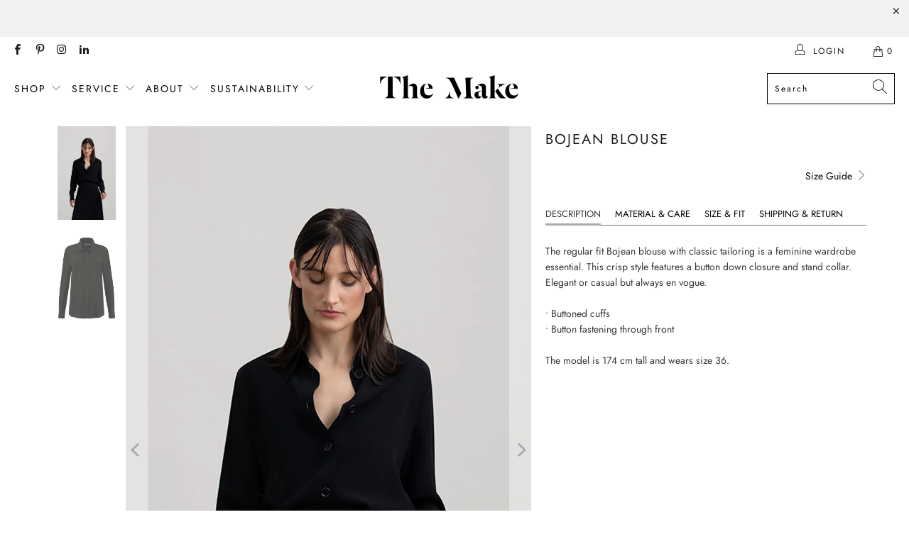

--- FILE ---
content_type: text/html; charset=utf-8
request_url: https://themake.nl/products/bojean-blouse?variant=36059805712551
body_size: 52583
content:


 <!DOCTYPE html>
<html lang="en"> <head> <!-- Google Tag Manager -->
<script>(function(w,d,s,l,i){w[l]=w[l]||[];w[l].push({'gtm.start':
new Date().getTime(),event:'gtm.js'});var f=d.getElementsByTagName(s)[0],
j=d.createElement(s),dl=l!='dataLayer'?'&l='+l:'';j.async=true;j.src=
'https://www.googletagmanager.com/gtm.js?id='+i+dl;f.parentNode.insertBefore(j,f);
})(window,document,'script','dataLayer','GTM-NWZ79SBW');</script>
<!-- End Google Tag Manager --> <!-- starapps_core_start -->
<!-- This code is automatically managed by StarApps Studio -->
<!-- Please contact support@starapps.studio for any help -->
<!-- File location: snippets/starapps-core.liquid -->


    
<!-- starapps_core_end --> <script>  
  
  
  (function() {
      class Ultimate_Shopify_DataLayer {
        constructor() {
          window.dataLayer = window.dataLayer || []; 
          
          // use a prefix of events name
          this.eventPrefix = '';

          //Keep the value false to get non-formatted product ID
          this.formattedItemId = true; 

          // data schema
          this.dataSchema = {
            ecommerce: {
                show: true
            },
            dynamicRemarketing: {
                show: false,
                business_vertical: 'retail'
            }
          }

          // add to wishlist selectors
          this.addToWishListSelectors = {
            'addWishListIcon': '',
            'gridItemSelector': '',
            'productLinkSelector': 'a[href*="/products/"]'
          }

          // quick view selectors
          this.quickViewSelector = {
            'quickViewElement': '',
            'gridItemSelector': '',
            'productLinkSelector': 'a[href*="/products/"]'
          }

          // mini cart button selector
          this.miniCartButton = [
            'a[href="/cart"]', 
          ];
          this.miniCartAppersOn = 'click';


          // begin checkout buttons/links selectors
          this.beginCheckoutButtons = [
            'input[name="checkout"]',
            'button[name="checkout"]',
            'a[href="/checkout"]',
            '.additional-checkout-buttons',
          ];

          // direct checkout button selector
          this.shopifyDirectCheckoutButton = [
            '.shopify-payment-button'
          ]

          //Keep the value true if Add to Cart redirects to the cart page
          this.isAddToCartRedirect = false;
          
          // keep the value false if cart items increment/decrement/remove refresh page 
          this.isAjaxCartIncrementDecrement = true;
          

          // Caution: Do not modify anything below this line, as it may result in it not functioning correctly.
          this.cart = {"note":null,"attributes":{},"original_total_price":0,"total_price":0,"total_discount":0,"total_weight":0.0,"item_count":0,"items":[],"requires_shipping":false,"currency":"EUR","items_subtotal_price":0,"cart_level_discount_applications":[],"checkout_charge_amount":0}
          this.countryCode = "NL";
          this.collectData();  
          this.storeURL = "https://themake.nl";
        }

        updateCart() {
          fetch("/cart.js")
          .then((response) => response.json())
          .then((data) => {
            this.cart = data;
          });
        }

       debounce(delay) {         
          let timeoutId;
          return function(func) {
            const context = this;
            const args = arguments;
            
            clearTimeout(timeoutId);
            
            timeoutId = setTimeout(function() {
              func.apply(context, args);
            }, delay);
          };
        }

        collectData() { 
            this.customerData();
            this.ajaxRequestData();
            this.searchPageData();
            this.miniCartData();
            this.beginCheckoutData();
  
            
  
            
              this.productSinglePage();
            
  
            
            
            this.addToWishListData();
            this.quickViewData();
            this.formData();
            this.phoneClickData();
            this.emailClickData();
        }        

        //logged in customer data 
        customerData() {
            const currentUser = {};
            

            if (currentUser.email) {
              currentUser.hash_email = "e3b0c44298fc1c149afbf4c8996fb92427ae41e4649b934ca495991b7852b855"
            }

            if (currentUser.phone) {
              currentUser.hash_phone = "e3b0c44298fc1c149afbf4c8996fb92427ae41e4649b934ca495991b7852b855"
            }

            window.dataLayer = window.dataLayer || [];
            dataLayer.push({
              customer: currentUser
            });
        }

        // add_to_cart, remove_from_cart, search
        ajaxRequestData() {
          const self = this;
          
          // handle non-ajax add to cart
          if(this.isAddToCartRedirect) {
            document.addEventListener('submit', function(event) {
              const addToCartForm = event.target.closest('form[action="/cart/add"]');
              if(addToCartForm) {
                event.preventDefault();
                
                const formData = new FormData(addToCartForm);
            
                fetch(window.Shopify.routes.root + 'cart/add.js', {
                  method: 'POST',
                  body: formData
                })
                .then(response => {
                    window.location.href = "/cart";
                })
                .catch((error) => {
                  console.error('Error:', error);
                });
              }
            });
          }
          
          // fetch
          let originalFetch = window.fetch;
          let debounce = this.debounce(800);
          
          window.fetch = function () {
            return originalFetch.apply(this, arguments).then((response) => {
              if (response.ok) {
                let cloneResponse = response.clone();
                let requestURL = arguments[0];
                
                if(/.*\/search\/?.*\?.*q=.+/.test(requestURL) && !requestURL.includes('&requestFrom=uldt')) {   
                  const queryString = requestURL.split('?')[1];
                  const urlParams = new URLSearchParams(queryString);
                  const search_term = urlParams.get("q");

                  debounce(function() {
                    fetch(`${self.storeURL}/search/suggest.json?q=${search_term}&resources[type]=product&requestFrom=uldt`)
                      .then(res => res.json())
                      .then(function(data) {
                            const products = data.resources.results.products;
                            if(products.length) {
                              const fetchRequests = products.map(product =>
                                fetch(`${self.storeURL}/${product.url.split('?')[0]}.js`)
                                  .then(response => response.json())
                                  .catch(error => console.error('Error fetching:', error))
                              );

                              Promise.all(fetchRequests)
                                .then(products => {
                                    const items = products.map((product) => {
                                      return {
                                        product_id: product.id,
                                        product_title: product.title,
                                        variant_id: product.variants[0].id,
                                        variant_title: product.variants[0].title,
                                        vendor: product.vendor,
                                        total_discount: 0,
                                        final_price: product.price_min,
                                        product_type: product.type, 
                                        quantity: 1
                                      }
                                    });

                                    self.ecommerceDataLayer('search', {search_term, items});
                                })
                            }else {
                              self.ecommerceDataLayer('search', {search_term, items: []});
                            }
                      });
                  });
                }
                else if (requestURL.includes("/cart/add")) {
                  cloneResponse.text().then((text) => {
                    let data = JSON.parse(text);

                    if(data.items && Array.isArray(data.items)) {
                      data.items.forEach(function(item) {
                         self.ecommerceDataLayer('add_to_cart', {items: [item]});
                      })
                    } else {
                      self.ecommerceDataLayer('add_to_cart', {items: [data]});
                    }
                    self.updateCart();
                  });
                }else if(requestURL.includes("/cart/change") || requestURL.includes("/cart/update")) {
                  
                   cloneResponse.text().then((text) => {
                     
                    let newCart = JSON.parse(text);
                    let newCartItems = newCart.items;
                    let oldCartItems = self.cart.items;

                    for(let i = 0; i <oldCartItems.length; i++) {
                      let item = oldCartItems[i];
                      let newItem = newCartItems.find(newItems => newItems.id === item.id);


                      if(newItem) {

                        if(newItem.quantity > item.quantity) {
                          // cart item increment
                          let quantity = (newItem.quantity - item.quantity);
                          let updatedItem = {...item, quantity}
                          self.ecommerceDataLayer('add_to_cart', {items: [updatedItem]});
                          self.updateCart(); 

                        }else if(newItem.quantity <item.quantity) {
                          // cart item decrement
                          let quantity = (item.quantity - newItem.quantity);
                          let updatedItem = {...item, quantity}
                          self.ecommerceDataLayer('remove_from_cart', {items: [updatedItem]});
                          self.updateCart(); 
                        }
                        

                      }else {
                        self.ecommerceDataLayer('remove_from_cart', {items: [item]});
                        self.updateCart(); 
                      }
                    }
                     
                  });
                }
              }
              return response;
            });
          }
          // end fetch 


          //xhr
          var origXMLHttpRequest = XMLHttpRequest;
          XMLHttpRequest = function() {
            var requestURL;
    
            var xhr = new origXMLHttpRequest();
            var origOpen = xhr.open;
            var origSend = xhr.send;
            
            // Override the `open` function.
            xhr.open = function(method, url) {
                requestURL = url;
                return origOpen.apply(this, arguments);
            };
    
    
            xhr.send = function() {
    
                // Only proceed if the request URL matches what we're looking for.
                if (requestURL.includes("/cart/add") || requestURL.includes("/cart/change") || /.*\/search\/?.*\?.*q=.+/.test(requestURL)) {
        
                    xhr.addEventListener('load', function() {
                        if (xhr.readyState === 4) {
                            if (xhr.status >= 200 && xhr.status <400) { 

                              if(/.*\/search\/?.*\?.*q=.+/.test(requestURL) && !requestURL.inclides('&requestFrom=uldt')) {
                                const queryString = requestURL.split('?')[1];
                                const urlParams = new URLSearchParams(queryString);
                                const search_term = urlParams.get("q");

                                debounce(function() {
                                    fetch(`${self.storeURL}/search/suggest.json?q=${search_term}&resources[type]=product&requestFrom=uldt`)
                                      .then(res => res.json())
                                      .then(function(data) {
                                            const products = data.resources.results.products;
                                            if(products.length) {
                                              const fetchRequests = products.map(product =>
                                                fetch(`${self.storeURL}/${product.url.split('?')[0]}.js`)
                                                  .then(response => response.json())
                                                  .catch(error => console.error('Error fetching:', error))
                                              );
                
                                              Promise.all(fetchRequests)
                                                .then(products => {
                                                    const items = products.map((product) => {
                                                      return {
                                                        product_id: product.id,
                                                        product_title: product.title,
                                                        variant_id: product.variants[0].id,
                                                        variant_title: product.variants[0].title,
                                                        vendor: product.vendor,
                                                        total_discount: 0,
                                                        final_price: product.price_min,
                                                        product_type: product.type, 
                                                        quantity: 1
                                                      }
                                                    });
                
                                                    self.ecommerceDataLayer('search', {search_term, items});
                                                })
                                            }else {
                                              self.ecommerceDataLayer('search', {search_term, items: []});
                                            }
                                      });
                                  });

                              }

                              else if(requestURL.includes("/cart/add")) {
                                  const data = JSON.parse(xhr.responseText);

                                  if(data.items && Array.isArray(data.items)) {
                                    data.items.forEach(function(item) {
                                        self.ecommerceDataLayer('add_to_cart', {items: [item]});
                                      })
                                  } else {
                                    self.ecommerceDataLayer('add_to_cart', {items: [data]});
                                  }
                                  self.updateCart();
                                 
                               }else if(requestURL.includes("/cart/change")) {
                                 
                                  const newCart = JSON.parse(xhr.responseText);
                                  const newCartItems = newCart.items;
                                  let oldCartItems = self.cart.items;
              
                                  for(let i = 0; i <oldCartItems.length; i++) {
                                    let item = oldCartItems[i];
                                    let newItem = newCartItems.find(newItems => newItems.id === item.id);
              
              
                                    if(newItem) {
                                      if(newItem.quantity > item.quantity) {
                                        // cart item increment
                                        let quantity = (newItem.quantity - item.quantity);
                                        let updatedItem = {...item, quantity}
                                        self.ecommerceDataLayer('add_to_cart', {items: [updatedItem]});
                                        self.updateCart(); 
              
                                      }else if(newItem.quantity <item.quantity) {
                                        // cart item decrement
                                        let quantity = (item.quantity - newItem.quantity);
                                        let updatedItem = {...item, quantity}
                                        self.ecommerceDataLayer('remove_from_cart', {items: [updatedItem]});
                                        self.updateCart(); 
                                      }
                                      
              
                                    }else {
                                      self.ecommerceDataLayer('remove_from_cart', {items: [item]});
                                      self.updateCart(); 
                                    }
                                  }
                               }          
                            }
                        }
                    });
                }
    
                return origSend.apply(this, arguments);
            };
    
            return xhr;
          }; 
          //end xhr
        }

        // search event from search page
        searchPageData() {
          const self = this;
          let pageUrl = window.location.href;
          
          if(/.+\/search\?.*\&?q=.+/.test(pageUrl)) {   
            const queryString = pageUrl.split('?')[1];
            const urlParams = new URLSearchParams(queryString);
            const search_term = urlParams.get("q");
                
            fetch(`https://themake.nl/search/suggest.json?q=${search_term}&resources[type]=product&requestFrom=uldt`)
            .then(res => res.json())
            .then(function(data) {
                  const products = data.resources.results.products;
                  if(products.length) {
                    const fetchRequests = products.map(product =>
                      fetch(`${self.storeURL}/${product.url.split('?')[0]}.js`)
                        .then(response => response.json())
                        .catch(error => console.error('Error fetching:', error))
                    );
                    Promise.all(fetchRequests)
                    .then(products => {
                        const items = products.map((product) => {
                            return {
                            product_id: product.id,
                            product_title: product.title,
                            variant_id: product.variants[0].id,
                            variant_title: product.variants[0].title,
                            vendor: product.vendor,
                            total_discount: 0,
                            final_price: product.price_min,
                            product_type: product.type, 
                            quantity: 1
                            }
                        });

                        self.ecommerceDataLayer('search', {search_term, items});
                    });
                  }else {
                    self.ecommerceDataLayer('search', {search_term, items: []});
                  }
            });
          }
        }

        // view_cart
        miniCartData() {
          if(this.miniCartButton.length) {
            let self = this;
            if(this.miniCartAppersOn === 'hover') {
              this.miniCartAppersOn = 'mouseenter';
            }
            this.miniCartButton.forEach((selector) => {
            let miniCartButton = document.querySelector(selector);

              if(miniCartButton) {
                miniCartButton.addEventListener(self.miniCartAppersOn, () => {
                  self.ecommerceDataLayer('view_cart', self.cart);
                });
              }
            });
          }
        }

        // begin_checkout
        beginCheckoutData() {
          let self = this;
          document.addEventListener('pointerdown', () => {
            let targetElement = event.target.closest(self.beginCheckoutButtons.join(', '));
            if(targetElement) {
              self.ecommerceDataLayer('begin_checkout', self.cart);
            }
          });
        }

        // view_cart, add_to_cart, remove_from_cart
        viewCartPageData() {
          
          this.ecommerceDataLayer('view_cart', this.cart);

          //if cart quantity chagne reload page 
          if(!this.isAjaxCartIncrementDecrement) {
            const self = this;
            document.addEventListener('pointerdown', (event) => {
              const target = event.target.closest('a[href*="/cart/change?"]');
              if(target) {
                const linkUrl = target.getAttribute('href');
                const queryString = linkUrl.split("?")[1];
                const urlParams = new URLSearchParams(queryString);
                const newQuantity = urlParams.get("quantity");
                const line = urlParams.get("line");
                const cart_id = urlParams.get("id");
        
                
                if(newQuantity && (line || cart_id)) {
                  let item = line ? {...self.cart.items[line - 1]} : self.cart.items.find(item => item.key === cart_id);
        
                  let event = 'add_to_cart';
                  if(newQuantity <item.quantity) {
                    event = 'remove_from_cart';
                  }
        
                  let quantity = Math.abs(newQuantity - item.quantity);
                  item['quantity'] = quantity;
        
                  self.ecommerceDataLayer(event, {items: [item]});
                }
              }
            });
          }
        }

        productSinglePage() {
        
          const item = {
              product_id: 5695257280679,
              variant_id: 36059805712551,
              product_title: "BOJEAN BLOUSE",
              vendor: "The Make",
              line_level_total_discount: 0,
              vendor: "The Make",
              sku: null,
              product_type: "BLOUSES",
              item_list_id: 207882387623,
              item_list_name: "ALL COLLECTIONS",
              
                variant_title: "black \/ 34",
              
              final_price: 17500,
              quantity: 1
          };
          
          const variants = [{"id":36059806105767,"title":"navy \/ 34","option1":"navy","option2":"34","option3":null,"sku":"872023930124","requires_shipping":true,"taxable":true,"featured_image":{"id":30752297222318,"product_id":5695257280679,"position":1,"created_at":"2021-11-24T16:02:10+01:00","updated_at":"2021-11-24T16:02:29+01:00","alt":null,"width":1000,"height":1600,"src":"\/\/themake.nl\/cdn\/shop\/products\/Bojean.jpg?v=1637766149","variant_ids":[36059806105767,36059806138535,36059806204071,36059806269607,36059806302375,36059806367911,36059806433447]},"available":false,"name":"BOJEAN BLOUSE - navy \/ 34","public_title":"navy \/ 34","options":["navy","34"],"price":17500,"weight":478,"compare_at_price":null,"inventory_management":"shopify","barcode":"872023930124","featured_media":{"alt":null,"id":23055248818350,"position":1,"preview_image":{"aspect_ratio":0.625,"height":1600,"width":1000,"src":"\/\/themake.nl\/cdn\/shop\/products\/Bojean.jpg?v=1637766149"}},"requires_selling_plan":false,"selling_plan_allocations":[]},{"id":36059806138535,"title":"navy \/ 36","option1":"navy","option2":"36","option3":null,"sku":"872023930125","requires_shipping":true,"taxable":true,"featured_image":{"id":30752297222318,"product_id":5695257280679,"position":1,"created_at":"2021-11-24T16:02:10+01:00","updated_at":"2021-11-24T16:02:29+01:00","alt":null,"width":1000,"height":1600,"src":"\/\/themake.nl\/cdn\/shop\/products\/Bojean.jpg?v=1637766149","variant_ids":[36059806105767,36059806138535,36059806204071,36059806269607,36059806302375,36059806367911,36059806433447]},"available":false,"name":"BOJEAN BLOUSE - navy \/ 36","public_title":"navy \/ 36","options":["navy","36"],"price":17500,"weight":478,"compare_at_price":null,"inventory_management":"shopify","barcode":"872023930125","featured_media":{"alt":null,"id":23055248818350,"position":1,"preview_image":{"aspect_ratio":0.625,"height":1600,"width":1000,"src":"\/\/themake.nl\/cdn\/shop\/products\/Bojean.jpg?v=1637766149"}},"requires_selling_plan":false,"selling_plan_allocations":[]},{"id":36059806204071,"title":"navy \/ 38","option1":"navy","option2":"38","option3":null,"sku":"872023930126","requires_shipping":true,"taxable":true,"featured_image":{"id":30752297222318,"product_id":5695257280679,"position":1,"created_at":"2021-11-24T16:02:10+01:00","updated_at":"2021-11-24T16:02:29+01:00","alt":null,"width":1000,"height":1600,"src":"\/\/themake.nl\/cdn\/shop\/products\/Bojean.jpg?v=1637766149","variant_ids":[36059806105767,36059806138535,36059806204071,36059806269607,36059806302375,36059806367911,36059806433447]},"available":false,"name":"BOJEAN BLOUSE - navy \/ 38","public_title":"navy \/ 38","options":["navy","38"],"price":17500,"weight":478,"compare_at_price":null,"inventory_management":"shopify","barcode":"872023930126","featured_media":{"alt":null,"id":23055248818350,"position":1,"preview_image":{"aspect_ratio":0.625,"height":1600,"width":1000,"src":"\/\/themake.nl\/cdn\/shop\/products\/Bojean.jpg?v=1637766149"}},"requires_selling_plan":false,"selling_plan_allocations":[]},{"id":36059806269607,"title":"navy \/ 40","option1":"navy","option2":"40","option3":null,"sku":"872023930127","requires_shipping":true,"taxable":true,"featured_image":{"id":30752297222318,"product_id":5695257280679,"position":1,"created_at":"2021-11-24T16:02:10+01:00","updated_at":"2021-11-24T16:02:29+01:00","alt":null,"width":1000,"height":1600,"src":"\/\/themake.nl\/cdn\/shop\/products\/Bojean.jpg?v=1637766149","variant_ids":[36059806105767,36059806138535,36059806204071,36059806269607,36059806302375,36059806367911,36059806433447]},"available":true,"name":"BOJEAN BLOUSE - navy \/ 40","public_title":"navy \/ 40","options":["navy","40"],"price":17500,"weight":478,"compare_at_price":null,"inventory_management":"shopify","barcode":"872023930127","featured_media":{"alt":null,"id":23055248818350,"position":1,"preview_image":{"aspect_ratio":0.625,"height":1600,"width":1000,"src":"\/\/themake.nl\/cdn\/shop\/products\/Bojean.jpg?v=1637766149"}},"requires_selling_plan":false,"selling_plan_allocations":[]},{"id":36059806302375,"title":"navy \/ 42","option1":"navy","option2":"42","option3":null,"sku":"872023930128","requires_shipping":true,"taxable":true,"featured_image":{"id":30752297222318,"product_id":5695257280679,"position":1,"created_at":"2021-11-24T16:02:10+01:00","updated_at":"2021-11-24T16:02:29+01:00","alt":null,"width":1000,"height":1600,"src":"\/\/themake.nl\/cdn\/shop\/products\/Bojean.jpg?v=1637766149","variant_ids":[36059806105767,36059806138535,36059806204071,36059806269607,36059806302375,36059806367911,36059806433447]},"available":true,"name":"BOJEAN BLOUSE - navy \/ 42","public_title":"navy \/ 42","options":["navy","42"],"price":17500,"weight":478,"compare_at_price":null,"inventory_management":"shopify","barcode":"872023930128","featured_media":{"alt":null,"id":23055248818350,"position":1,"preview_image":{"aspect_ratio":0.625,"height":1600,"width":1000,"src":"\/\/themake.nl\/cdn\/shop\/products\/Bojean.jpg?v=1637766149"}},"requires_selling_plan":false,"selling_plan_allocations":[]},{"id":36059806367911,"title":"navy \/ 44","option1":"navy","option2":"44","option3":null,"sku":"872023930129","requires_shipping":true,"taxable":true,"featured_image":{"id":30752297222318,"product_id":5695257280679,"position":1,"created_at":"2021-11-24T16:02:10+01:00","updated_at":"2021-11-24T16:02:29+01:00","alt":null,"width":1000,"height":1600,"src":"\/\/themake.nl\/cdn\/shop\/products\/Bojean.jpg?v=1637766149","variant_ids":[36059806105767,36059806138535,36059806204071,36059806269607,36059806302375,36059806367911,36059806433447]},"available":true,"name":"BOJEAN BLOUSE - navy \/ 44","public_title":"navy \/ 44","options":["navy","44"],"price":17500,"weight":478,"compare_at_price":null,"inventory_management":"shopify","barcode":"872023930129","featured_media":{"alt":null,"id":23055248818350,"position":1,"preview_image":{"aspect_ratio":0.625,"height":1600,"width":1000,"src":"\/\/themake.nl\/cdn\/shop\/products\/Bojean.jpg?v=1637766149"}},"requires_selling_plan":false,"selling_plan_allocations":[]},{"id":36059806433447,"title":"navy \/ 46","option1":"navy","option2":"46","option3":null,"sku":"872023930130","requires_shipping":true,"taxable":true,"featured_image":{"id":30752297222318,"product_id":5695257280679,"position":1,"created_at":"2021-11-24T16:02:10+01:00","updated_at":"2021-11-24T16:02:29+01:00","alt":null,"width":1000,"height":1600,"src":"\/\/themake.nl\/cdn\/shop\/products\/Bojean.jpg?v=1637766149","variant_ids":[36059806105767,36059806138535,36059806204071,36059806269607,36059806302375,36059806367911,36059806433447]},"available":false,"name":"BOJEAN BLOUSE - navy \/ 46","public_title":"navy \/ 46","options":["navy","46"],"price":17500,"weight":478,"compare_at_price":null,"inventory_management":"shopify","barcode":"872023930130","featured_media":{"alt":null,"id":23055248818350,"position":1,"preview_image":{"aspect_ratio":0.625,"height":1600,"width":1000,"src":"\/\/themake.nl\/cdn\/shop\/products\/Bojean.jpg?v=1637766149"}},"requires_selling_plan":false,"selling_plan_allocations":[]},{"id":36059805712551,"title":"black \/ 34","option1":"black","option2":"34","option3":null,"sku":"872023930117","requires_shipping":true,"taxable":true,"featured_image":{"id":22725416550574,"product_id":5695257280679,"position":5,"created_at":"2020-11-11T11:56:13+01:00","updated_at":"2021-11-24T16:02:29+01:00","alt":"Bojean blouse black","width":1000,"height":1600,"src":"\/\/themake.nl\/cdn\/shop\/products\/C0066_black_0_8c377472-1d1a-4a38-825f-66ad268dc75d.jpg?v=1637766149","variant_ids":[36059805712551,36059805778087,36059805810855,36059805876391,36059805941927,36059805974695,36059806040231]},"available":true,"name":"BOJEAN BLOUSE - black \/ 34","public_title":"black \/ 34","options":["black","34"],"price":17500,"weight":478,"compare_at_price":null,"inventory_management":"shopify","barcode":"872023930117","featured_media":{"alt":"Bojean blouse black","id":14895850225838,"position":5,"preview_image":{"aspect_ratio":0.625,"height":1600,"width":1000,"src":"\/\/themake.nl\/cdn\/shop\/products\/C0066_black_0_8c377472-1d1a-4a38-825f-66ad268dc75d.jpg?v=1637766149"}},"requires_selling_plan":false,"selling_plan_allocations":[]},{"id":36059805778087,"title":"black \/ 36","option1":"black","option2":"36","option3":null,"sku":"872023930118","requires_shipping":true,"taxable":true,"featured_image":{"id":22725416550574,"product_id":5695257280679,"position":5,"created_at":"2020-11-11T11:56:13+01:00","updated_at":"2021-11-24T16:02:29+01:00","alt":"Bojean blouse black","width":1000,"height":1600,"src":"\/\/themake.nl\/cdn\/shop\/products\/C0066_black_0_8c377472-1d1a-4a38-825f-66ad268dc75d.jpg?v=1637766149","variant_ids":[36059805712551,36059805778087,36059805810855,36059805876391,36059805941927,36059805974695,36059806040231]},"available":false,"name":"BOJEAN BLOUSE - black \/ 36","public_title":"black \/ 36","options":["black","36"],"price":17500,"weight":478,"compare_at_price":null,"inventory_management":"shopify","barcode":"872023930118","featured_media":{"alt":"Bojean blouse black","id":14895850225838,"position":5,"preview_image":{"aspect_ratio":0.625,"height":1600,"width":1000,"src":"\/\/themake.nl\/cdn\/shop\/products\/C0066_black_0_8c377472-1d1a-4a38-825f-66ad268dc75d.jpg?v=1637766149"}},"requires_selling_plan":false,"selling_plan_allocations":[]},{"id":36059805810855,"title":"black \/ 38","option1":"black","option2":"38","option3":null,"sku":"872023930119","requires_shipping":true,"taxable":true,"featured_image":{"id":22725416550574,"product_id":5695257280679,"position":5,"created_at":"2020-11-11T11:56:13+01:00","updated_at":"2021-11-24T16:02:29+01:00","alt":"Bojean blouse black","width":1000,"height":1600,"src":"\/\/themake.nl\/cdn\/shop\/products\/C0066_black_0_8c377472-1d1a-4a38-825f-66ad268dc75d.jpg?v=1637766149","variant_ids":[36059805712551,36059805778087,36059805810855,36059805876391,36059805941927,36059805974695,36059806040231]},"available":false,"name":"BOJEAN BLOUSE - black \/ 38","public_title":"black \/ 38","options":["black","38"],"price":17500,"weight":478,"compare_at_price":null,"inventory_management":"shopify","barcode":"872023930119","featured_media":{"alt":"Bojean blouse black","id":14895850225838,"position":5,"preview_image":{"aspect_ratio":0.625,"height":1600,"width":1000,"src":"\/\/themake.nl\/cdn\/shop\/products\/C0066_black_0_8c377472-1d1a-4a38-825f-66ad268dc75d.jpg?v=1637766149"}},"requires_selling_plan":false,"selling_plan_allocations":[]},{"id":36059805876391,"title":"black \/ 40","option1":"black","option2":"40","option3":null,"sku":"872023930120","requires_shipping":true,"taxable":true,"featured_image":{"id":22725416550574,"product_id":5695257280679,"position":5,"created_at":"2020-11-11T11:56:13+01:00","updated_at":"2021-11-24T16:02:29+01:00","alt":"Bojean blouse black","width":1000,"height":1600,"src":"\/\/themake.nl\/cdn\/shop\/products\/C0066_black_0_8c377472-1d1a-4a38-825f-66ad268dc75d.jpg?v=1637766149","variant_ids":[36059805712551,36059805778087,36059805810855,36059805876391,36059805941927,36059805974695,36059806040231]},"available":true,"name":"BOJEAN BLOUSE - black \/ 40","public_title":"black \/ 40","options":["black","40"],"price":17500,"weight":478,"compare_at_price":null,"inventory_management":"shopify","barcode":"872023930120","featured_media":{"alt":"Bojean blouse black","id":14895850225838,"position":5,"preview_image":{"aspect_ratio":0.625,"height":1600,"width":1000,"src":"\/\/themake.nl\/cdn\/shop\/products\/C0066_black_0_8c377472-1d1a-4a38-825f-66ad268dc75d.jpg?v=1637766149"}},"requires_selling_plan":false,"selling_plan_allocations":[]},{"id":36059805941927,"title":"black \/ 42","option1":"black","option2":"42","option3":null,"sku":"872023930121","requires_shipping":true,"taxable":true,"featured_image":{"id":22725416550574,"product_id":5695257280679,"position":5,"created_at":"2020-11-11T11:56:13+01:00","updated_at":"2021-11-24T16:02:29+01:00","alt":"Bojean blouse black","width":1000,"height":1600,"src":"\/\/themake.nl\/cdn\/shop\/products\/C0066_black_0_8c377472-1d1a-4a38-825f-66ad268dc75d.jpg?v=1637766149","variant_ids":[36059805712551,36059805778087,36059805810855,36059805876391,36059805941927,36059805974695,36059806040231]},"available":true,"name":"BOJEAN BLOUSE - black \/ 42","public_title":"black \/ 42","options":["black","42"],"price":17500,"weight":478,"compare_at_price":null,"inventory_management":"shopify","barcode":"872023930121","featured_media":{"alt":"Bojean blouse black","id":14895850225838,"position":5,"preview_image":{"aspect_ratio":0.625,"height":1600,"width":1000,"src":"\/\/themake.nl\/cdn\/shop\/products\/C0066_black_0_8c377472-1d1a-4a38-825f-66ad268dc75d.jpg?v=1637766149"}},"requires_selling_plan":false,"selling_plan_allocations":[]},{"id":36059805974695,"title":"black \/ 44","option1":"black","option2":"44","option3":null,"sku":"872023930122","requires_shipping":true,"taxable":true,"featured_image":{"id":22725416550574,"product_id":5695257280679,"position":5,"created_at":"2020-11-11T11:56:13+01:00","updated_at":"2021-11-24T16:02:29+01:00","alt":"Bojean blouse black","width":1000,"height":1600,"src":"\/\/themake.nl\/cdn\/shop\/products\/C0066_black_0_8c377472-1d1a-4a38-825f-66ad268dc75d.jpg?v=1637766149","variant_ids":[36059805712551,36059805778087,36059805810855,36059805876391,36059805941927,36059805974695,36059806040231]},"available":true,"name":"BOJEAN BLOUSE - black \/ 44","public_title":"black \/ 44","options":["black","44"],"price":17500,"weight":478,"compare_at_price":null,"inventory_management":"shopify","barcode":"872023930122","featured_media":{"alt":"Bojean blouse black","id":14895850225838,"position":5,"preview_image":{"aspect_ratio":0.625,"height":1600,"width":1000,"src":"\/\/themake.nl\/cdn\/shop\/products\/C0066_black_0_8c377472-1d1a-4a38-825f-66ad268dc75d.jpg?v=1637766149"}},"requires_selling_plan":false,"selling_plan_allocations":[]},{"id":36059806040231,"title":"black \/ 46","option1":"black","option2":"46","option3":null,"sku":"872023930123","requires_shipping":true,"taxable":true,"featured_image":{"id":22725416550574,"product_id":5695257280679,"position":5,"created_at":"2020-11-11T11:56:13+01:00","updated_at":"2021-11-24T16:02:29+01:00","alt":"Bojean blouse black","width":1000,"height":1600,"src":"\/\/themake.nl\/cdn\/shop\/products\/C0066_black_0_8c377472-1d1a-4a38-825f-66ad268dc75d.jpg?v=1637766149","variant_ids":[36059805712551,36059805778087,36059805810855,36059805876391,36059805941927,36059805974695,36059806040231]},"available":false,"name":"BOJEAN BLOUSE - black \/ 46","public_title":"black \/ 46","options":["black","46"],"price":17500,"weight":478,"compare_at_price":null,"inventory_management":"shopify","barcode":"872023930123","featured_media":{"alt":"Bojean blouse black","id":14895850225838,"position":5,"preview_image":{"aspect_ratio":0.625,"height":1600,"width":1000,"src":"\/\/themake.nl\/cdn\/shop\/products\/C0066_black_0_8c377472-1d1a-4a38-825f-66ad268dc75d.jpg?v=1637766149"}},"requires_selling_plan":false,"selling_plan_allocations":[]},{"id":36059806498983,"title":"pinky nude \/ 34","option1":"pinky nude","option2":"34","option3":null,"sku":"872023930131","requires_shipping":true,"taxable":true,"featured_image":{"id":22725416714414,"product_id":5695257280679,"position":7,"created_at":"2020-11-11T11:56:13+01:00","updated_at":"2021-11-24T16:02:29+01:00","alt":"Bojean blouse pinky nude","width":1000,"height":1600,"src":"\/\/themake.nl\/cdn\/shop\/products\/C0066_pinky_nude_0_305c399d-17d3-411e-855e-1509290c6d96.jpg?v=1637766149","variant_ids":[36059806498983,36059806564519,36059806597287,36059806662823,36059806728359,36059806761127,36059806826663]},"available":false,"name":"BOJEAN BLOUSE - pinky nude \/ 34","public_title":"pinky nude \/ 34","options":["pinky nude","34"],"price":17500,"weight":478,"compare_at_price":null,"inventory_management":"shopify","barcode":"872023930131","featured_media":{"alt":"Bojean blouse pinky nude","id":14895850389678,"position":7,"preview_image":{"aspect_ratio":0.625,"height":1600,"width":1000,"src":"\/\/themake.nl\/cdn\/shop\/products\/C0066_pinky_nude_0_305c399d-17d3-411e-855e-1509290c6d96.jpg?v=1637766149"}},"requires_selling_plan":false,"selling_plan_allocations":[]},{"id":36059806564519,"title":"pinky nude \/ 36","option1":"pinky nude","option2":"36","option3":null,"sku":"872023930132","requires_shipping":true,"taxable":true,"featured_image":{"id":22725416714414,"product_id":5695257280679,"position":7,"created_at":"2020-11-11T11:56:13+01:00","updated_at":"2021-11-24T16:02:29+01:00","alt":"Bojean blouse pinky nude","width":1000,"height":1600,"src":"\/\/themake.nl\/cdn\/shop\/products\/C0066_pinky_nude_0_305c399d-17d3-411e-855e-1509290c6d96.jpg?v=1637766149","variant_ids":[36059806498983,36059806564519,36059806597287,36059806662823,36059806728359,36059806761127,36059806826663]},"available":true,"name":"BOJEAN BLOUSE - pinky nude \/ 36","public_title":"pinky nude \/ 36","options":["pinky nude","36"],"price":17500,"weight":478,"compare_at_price":null,"inventory_management":"shopify","barcode":"872023930132","featured_media":{"alt":"Bojean blouse pinky nude","id":14895850389678,"position":7,"preview_image":{"aspect_ratio":0.625,"height":1600,"width":1000,"src":"\/\/themake.nl\/cdn\/shop\/products\/C0066_pinky_nude_0_305c399d-17d3-411e-855e-1509290c6d96.jpg?v=1637766149"}},"requires_selling_plan":false,"selling_plan_allocations":[]},{"id":36059806597287,"title":"pinky nude \/ 38","option1":"pinky nude","option2":"38","option3":null,"sku":"872023930133","requires_shipping":true,"taxable":true,"featured_image":{"id":22725416714414,"product_id":5695257280679,"position":7,"created_at":"2020-11-11T11:56:13+01:00","updated_at":"2021-11-24T16:02:29+01:00","alt":"Bojean blouse pinky nude","width":1000,"height":1600,"src":"\/\/themake.nl\/cdn\/shop\/products\/C0066_pinky_nude_0_305c399d-17d3-411e-855e-1509290c6d96.jpg?v=1637766149","variant_ids":[36059806498983,36059806564519,36059806597287,36059806662823,36059806728359,36059806761127,36059806826663]},"available":true,"name":"BOJEAN BLOUSE - pinky nude \/ 38","public_title":"pinky nude \/ 38","options":["pinky nude","38"],"price":17500,"weight":478,"compare_at_price":null,"inventory_management":"shopify","barcode":"872023930133","featured_media":{"alt":"Bojean blouse pinky nude","id":14895850389678,"position":7,"preview_image":{"aspect_ratio":0.625,"height":1600,"width":1000,"src":"\/\/themake.nl\/cdn\/shop\/products\/C0066_pinky_nude_0_305c399d-17d3-411e-855e-1509290c6d96.jpg?v=1637766149"}},"requires_selling_plan":false,"selling_plan_allocations":[]},{"id":36059806662823,"title":"pinky nude \/ 40","option1":"pinky nude","option2":"40","option3":null,"sku":"872023930134","requires_shipping":true,"taxable":true,"featured_image":{"id":22725416714414,"product_id":5695257280679,"position":7,"created_at":"2020-11-11T11:56:13+01:00","updated_at":"2021-11-24T16:02:29+01:00","alt":"Bojean blouse pinky nude","width":1000,"height":1600,"src":"\/\/themake.nl\/cdn\/shop\/products\/C0066_pinky_nude_0_305c399d-17d3-411e-855e-1509290c6d96.jpg?v=1637766149","variant_ids":[36059806498983,36059806564519,36059806597287,36059806662823,36059806728359,36059806761127,36059806826663]},"available":true,"name":"BOJEAN BLOUSE - pinky nude \/ 40","public_title":"pinky nude \/ 40","options":["pinky nude","40"],"price":17500,"weight":478,"compare_at_price":null,"inventory_management":"shopify","barcode":"872023930134","featured_media":{"alt":"Bojean blouse pinky nude","id":14895850389678,"position":7,"preview_image":{"aspect_ratio":0.625,"height":1600,"width":1000,"src":"\/\/themake.nl\/cdn\/shop\/products\/C0066_pinky_nude_0_305c399d-17d3-411e-855e-1509290c6d96.jpg?v=1637766149"}},"requires_selling_plan":false,"selling_plan_allocations":[]},{"id":36059806728359,"title":"pinky nude \/ 42","option1":"pinky nude","option2":"42","option3":null,"sku":"872023930135","requires_shipping":true,"taxable":true,"featured_image":{"id":22725416714414,"product_id":5695257280679,"position":7,"created_at":"2020-11-11T11:56:13+01:00","updated_at":"2021-11-24T16:02:29+01:00","alt":"Bojean blouse pinky nude","width":1000,"height":1600,"src":"\/\/themake.nl\/cdn\/shop\/products\/C0066_pinky_nude_0_305c399d-17d3-411e-855e-1509290c6d96.jpg?v=1637766149","variant_ids":[36059806498983,36059806564519,36059806597287,36059806662823,36059806728359,36059806761127,36059806826663]},"available":true,"name":"BOJEAN BLOUSE - pinky nude \/ 42","public_title":"pinky nude \/ 42","options":["pinky nude","42"],"price":17500,"weight":478,"compare_at_price":null,"inventory_management":"shopify","barcode":"872023930135","featured_media":{"alt":"Bojean blouse pinky nude","id":14895850389678,"position":7,"preview_image":{"aspect_ratio":0.625,"height":1600,"width":1000,"src":"\/\/themake.nl\/cdn\/shop\/products\/C0066_pinky_nude_0_305c399d-17d3-411e-855e-1509290c6d96.jpg?v=1637766149"}},"requires_selling_plan":false,"selling_plan_allocations":[]},{"id":36059806761127,"title":"pinky nude \/ 44","option1":"pinky nude","option2":"44","option3":null,"sku":"872023930136","requires_shipping":true,"taxable":true,"featured_image":{"id":22725416714414,"product_id":5695257280679,"position":7,"created_at":"2020-11-11T11:56:13+01:00","updated_at":"2021-11-24T16:02:29+01:00","alt":"Bojean blouse pinky nude","width":1000,"height":1600,"src":"\/\/themake.nl\/cdn\/shop\/products\/C0066_pinky_nude_0_305c399d-17d3-411e-855e-1509290c6d96.jpg?v=1637766149","variant_ids":[36059806498983,36059806564519,36059806597287,36059806662823,36059806728359,36059806761127,36059806826663]},"available":true,"name":"BOJEAN BLOUSE - pinky nude \/ 44","public_title":"pinky nude \/ 44","options":["pinky nude","44"],"price":17500,"weight":478,"compare_at_price":null,"inventory_management":"shopify","barcode":"872023930136","featured_media":{"alt":"Bojean blouse pinky nude","id":14895850389678,"position":7,"preview_image":{"aspect_ratio":0.625,"height":1600,"width":1000,"src":"\/\/themake.nl\/cdn\/shop\/products\/C0066_pinky_nude_0_305c399d-17d3-411e-855e-1509290c6d96.jpg?v=1637766149"}},"requires_selling_plan":false,"selling_plan_allocations":[]},{"id":36059806826663,"title":"pinky nude \/ 46","option1":"pinky nude","option2":"46","option3":null,"sku":"872023930137","requires_shipping":true,"taxable":true,"featured_image":{"id":22725416714414,"product_id":5695257280679,"position":7,"created_at":"2020-11-11T11:56:13+01:00","updated_at":"2021-11-24T16:02:29+01:00","alt":"Bojean blouse pinky nude","width":1000,"height":1600,"src":"\/\/themake.nl\/cdn\/shop\/products\/C0066_pinky_nude_0_305c399d-17d3-411e-855e-1509290c6d96.jpg?v=1637766149","variant_ids":[36059806498983,36059806564519,36059806597287,36059806662823,36059806728359,36059806761127,36059806826663]},"available":true,"name":"BOJEAN BLOUSE - pinky nude \/ 46","public_title":"pinky nude \/ 46","options":["pinky nude","46"],"price":17500,"weight":478,"compare_at_price":null,"inventory_management":"shopify","barcode":"872023930137","featured_media":{"alt":"Bojean blouse pinky nude","id":14895850389678,"position":7,"preview_image":{"aspect_ratio":0.625,"height":1600,"width":1000,"src":"\/\/themake.nl\/cdn\/shop\/products\/C0066_pinky_nude_0_305c399d-17d3-411e-855e-1509290c6d96.jpg?v=1637766149"}},"requires_selling_plan":false,"selling_plan_allocations":[]},{"id":37514205790382,"title":"spicy red \/ 34","option1":"spicy red","option2":"34","option3":null,"sku":"872023930138","requires_shipping":true,"taxable":true,"featured_image":{"id":22725416779950,"product_id":5695257280679,"position":9,"created_at":"2020-11-11T11:56:13+01:00","updated_at":"2021-11-24T16:02:29+01:00","alt":"Bojean blouse spicy red","width":1000,"height":1600,"src":"\/\/themake.nl\/cdn\/shop\/products\/C0066_spicy_red_0_9b9e252b-59be-4c7f-a571-c9fe42623cf7.jpg?v=1637766149","variant_ids":[37514205790382,37514205823150,37514205855918,37514205888686,37514205921454,37514205954222,37514205986990]},"available":false,"name":"BOJEAN BLOUSE - spicy red \/ 34","public_title":"spicy red \/ 34","options":["spicy red","34"],"price":17500,"weight":478,"compare_at_price":null,"inventory_management":"shopify","barcode":"872023930138","featured_media":{"alt":"Bojean blouse spicy red","id":14895850455214,"position":9,"preview_image":{"aspect_ratio":0.625,"height":1600,"width":1000,"src":"\/\/themake.nl\/cdn\/shop\/products\/C0066_spicy_red_0_9b9e252b-59be-4c7f-a571-c9fe42623cf7.jpg?v=1637766149"}},"requires_selling_plan":false,"selling_plan_allocations":[]},{"id":37514205823150,"title":"spicy red \/ 36","option1":"spicy red","option2":"36","option3":null,"sku":"872023930139","requires_shipping":true,"taxable":true,"featured_image":{"id":22725416779950,"product_id":5695257280679,"position":9,"created_at":"2020-11-11T11:56:13+01:00","updated_at":"2021-11-24T16:02:29+01:00","alt":"Bojean blouse spicy red","width":1000,"height":1600,"src":"\/\/themake.nl\/cdn\/shop\/products\/C0066_spicy_red_0_9b9e252b-59be-4c7f-a571-c9fe42623cf7.jpg?v=1637766149","variant_ids":[37514205790382,37514205823150,37514205855918,37514205888686,37514205921454,37514205954222,37514205986990]},"available":false,"name":"BOJEAN BLOUSE - spicy red \/ 36","public_title":"spicy red \/ 36","options":["spicy red","36"],"price":17500,"weight":478,"compare_at_price":null,"inventory_management":"shopify","barcode":"872023930139","featured_media":{"alt":"Bojean blouse spicy red","id":14895850455214,"position":9,"preview_image":{"aspect_ratio":0.625,"height":1600,"width":1000,"src":"\/\/themake.nl\/cdn\/shop\/products\/C0066_spicy_red_0_9b9e252b-59be-4c7f-a571-c9fe42623cf7.jpg?v=1637766149"}},"requires_selling_plan":false,"selling_plan_allocations":[]},{"id":37514205855918,"title":"spicy red \/ 38","option1":"spicy red","option2":"38","option3":null,"sku":"872023930140","requires_shipping":true,"taxable":true,"featured_image":{"id":22725416779950,"product_id":5695257280679,"position":9,"created_at":"2020-11-11T11:56:13+01:00","updated_at":"2021-11-24T16:02:29+01:00","alt":"Bojean blouse spicy red","width":1000,"height":1600,"src":"\/\/themake.nl\/cdn\/shop\/products\/C0066_spicy_red_0_9b9e252b-59be-4c7f-a571-c9fe42623cf7.jpg?v=1637766149","variant_ids":[37514205790382,37514205823150,37514205855918,37514205888686,37514205921454,37514205954222,37514205986990]},"available":true,"name":"BOJEAN BLOUSE - spicy red \/ 38","public_title":"spicy red \/ 38","options":["spicy red","38"],"price":17500,"weight":478,"compare_at_price":null,"inventory_management":"shopify","barcode":"872023930140","featured_media":{"alt":"Bojean blouse spicy red","id":14895850455214,"position":9,"preview_image":{"aspect_ratio":0.625,"height":1600,"width":1000,"src":"\/\/themake.nl\/cdn\/shop\/products\/C0066_spicy_red_0_9b9e252b-59be-4c7f-a571-c9fe42623cf7.jpg?v=1637766149"}},"requires_selling_plan":false,"selling_plan_allocations":[]},{"id":37514205888686,"title":"spicy red \/ 40","option1":"spicy red","option2":"40","option3":null,"sku":"872023930141","requires_shipping":true,"taxable":true,"featured_image":{"id":22725416779950,"product_id":5695257280679,"position":9,"created_at":"2020-11-11T11:56:13+01:00","updated_at":"2021-11-24T16:02:29+01:00","alt":"Bojean blouse spicy red","width":1000,"height":1600,"src":"\/\/themake.nl\/cdn\/shop\/products\/C0066_spicy_red_0_9b9e252b-59be-4c7f-a571-c9fe42623cf7.jpg?v=1637766149","variant_ids":[37514205790382,37514205823150,37514205855918,37514205888686,37514205921454,37514205954222,37514205986990]},"available":true,"name":"BOJEAN BLOUSE - spicy red \/ 40","public_title":"spicy red \/ 40","options":["spicy red","40"],"price":17500,"weight":478,"compare_at_price":null,"inventory_management":"shopify","barcode":"872023930141","featured_media":{"alt":"Bojean blouse spicy red","id":14895850455214,"position":9,"preview_image":{"aspect_ratio":0.625,"height":1600,"width":1000,"src":"\/\/themake.nl\/cdn\/shop\/products\/C0066_spicy_red_0_9b9e252b-59be-4c7f-a571-c9fe42623cf7.jpg?v=1637766149"}},"requires_selling_plan":false,"selling_plan_allocations":[]},{"id":37514205921454,"title":"spicy red \/ 42","option1":"spicy red","option2":"42","option3":null,"sku":"872023930142","requires_shipping":true,"taxable":true,"featured_image":{"id":22725416779950,"product_id":5695257280679,"position":9,"created_at":"2020-11-11T11:56:13+01:00","updated_at":"2021-11-24T16:02:29+01:00","alt":"Bojean blouse spicy red","width":1000,"height":1600,"src":"\/\/themake.nl\/cdn\/shop\/products\/C0066_spicy_red_0_9b9e252b-59be-4c7f-a571-c9fe42623cf7.jpg?v=1637766149","variant_ids":[37514205790382,37514205823150,37514205855918,37514205888686,37514205921454,37514205954222,37514205986990]},"available":true,"name":"BOJEAN BLOUSE - spicy red \/ 42","public_title":"spicy red \/ 42","options":["spicy red","42"],"price":17500,"weight":478,"compare_at_price":null,"inventory_management":"shopify","barcode":"872023930142","featured_media":{"alt":"Bojean blouse spicy red","id":14895850455214,"position":9,"preview_image":{"aspect_ratio":0.625,"height":1600,"width":1000,"src":"\/\/themake.nl\/cdn\/shop\/products\/C0066_spicy_red_0_9b9e252b-59be-4c7f-a571-c9fe42623cf7.jpg?v=1637766149"}},"requires_selling_plan":false,"selling_plan_allocations":[]},{"id":37514205954222,"title":"spicy red \/ 44","option1":"spicy red","option2":"44","option3":null,"sku":"872023930143","requires_shipping":true,"taxable":true,"featured_image":{"id":22725416779950,"product_id":5695257280679,"position":9,"created_at":"2020-11-11T11:56:13+01:00","updated_at":"2021-11-24T16:02:29+01:00","alt":"Bojean blouse spicy red","width":1000,"height":1600,"src":"\/\/themake.nl\/cdn\/shop\/products\/C0066_spicy_red_0_9b9e252b-59be-4c7f-a571-c9fe42623cf7.jpg?v=1637766149","variant_ids":[37514205790382,37514205823150,37514205855918,37514205888686,37514205921454,37514205954222,37514205986990]},"available":true,"name":"BOJEAN BLOUSE - spicy red \/ 44","public_title":"spicy red \/ 44","options":["spicy red","44"],"price":17500,"weight":478,"compare_at_price":null,"inventory_management":"shopify","barcode":"872023930143","featured_media":{"alt":"Bojean blouse spicy red","id":14895850455214,"position":9,"preview_image":{"aspect_ratio":0.625,"height":1600,"width":1000,"src":"\/\/themake.nl\/cdn\/shop\/products\/C0066_spicy_red_0_9b9e252b-59be-4c7f-a571-c9fe42623cf7.jpg?v=1637766149"}},"requires_selling_plan":false,"selling_plan_allocations":[]},{"id":37514205986990,"title":"spicy red \/ 46","option1":"spicy red","option2":"46","option3":null,"sku":"872023930144","requires_shipping":true,"taxable":true,"featured_image":{"id":22725416779950,"product_id":5695257280679,"position":9,"created_at":"2020-11-11T11:56:13+01:00","updated_at":"2021-11-24T16:02:29+01:00","alt":"Bojean blouse spicy red","width":1000,"height":1600,"src":"\/\/themake.nl\/cdn\/shop\/products\/C0066_spicy_red_0_9b9e252b-59be-4c7f-a571-c9fe42623cf7.jpg?v=1637766149","variant_ids":[37514205790382,37514205823150,37514205855918,37514205888686,37514205921454,37514205954222,37514205986990]},"available":true,"name":"BOJEAN BLOUSE - spicy red \/ 46","public_title":"spicy red \/ 46","options":["spicy red","46"],"price":17500,"weight":478,"compare_at_price":null,"inventory_management":"shopify","barcode":"872023930144","featured_media":{"alt":"Bojean blouse spicy red","id":14895850455214,"position":9,"preview_image":{"aspect_ratio":0.625,"height":1600,"width":1000,"src":"\/\/themake.nl\/cdn\/shop\/products\/C0066_spicy_red_0_9b9e252b-59be-4c7f-a571-c9fe42623cf7.jpg?v=1637766149"}},"requires_selling_plan":false,"selling_plan_allocations":[]}]
          this.ecommerceDataLayer('view_item', {items: [item]});

          if(this.shopifyDirectCheckoutButton.length) {
              let self = this;
              document.addEventListener('pointerdown', (event) => {  
                let target = event.target;
                let checkoutButton = event.target.closest(this.shopifyDirectCheckoutButton.join(', '));

                if(checkoutButton && (variants || self.quickViewVariants)) {

                    let checkoutForm = checkoutButton.closest('form[action*="/cart/add"]');
                    if(checkoutForm) {

                        let variant_id = null;
                        let varientInput = checkoutForm.querySelector('input[name="id"]');
                        let varientIdFromURL = new URLSearchParams(window.location.search).get('variant');
                        let firstVarientId = item.variant_id;

                        if(varientInput) {
                          variant_id = parseInt(varientInput.value);
                        }else if(varientIdFromURL) {
                          variant_id = varientIdFromURL;
                        }else if(firstVarientId) {
                          variant_id = firstVarientId;
                        }

                        if(variant_id) {
                            variant_id = parseInt(variant_id);

                            let quantity = 1;
                            let quantitySelector = checkoutForm.getAttribute('id');
                            if(quantitySelector) {
                              let quentityInput = document.querySelector('input[name="quantity"][form="'+quantitySelector+'"]');
                              if(quentityInput) {
                                  quantity = +quentityInput.value;
                              }
                            }
                          
                            if(variant_id) {
                                let variant = variants.find(item => item.id === +variant_id);
                                if(variant && item) {
                                    variant_id
                                    item['variant_id'] = variant_id;
                                    item['variant_title'] = variant.title;
                                    item['final_price'] = variant.price;
                                    item['quantity'] = quantity;
                                    
                                    self.ecommerceDataLayer('add_to_cart', {items: [item]});
                                    self.ecommerceDataLayer('begin_checkout', {items: [item]});
                                }else if(self.quickViewedItem) {                                  
                                  let variant = self.quickViewVariants.find(item => item.id === +variant_id);
                                  if(variant) {
                                    self.quickViewedItem['variant_id'] = variant_id;
                                    self.quickViewedItem['variant_title'] = variant.title;
                                    self.quickViewedItem['final_price'] = parseFloat(variant.price) * 100;
                                    self.quickViewedItem['quantity'] = quantity;
                                    
                                    self.ecommerceDataLayer('add_to_cart', {items: [self.quickViewedItem]});
                                    self.ecommerceDataLayer('begin_checkout', {items: [self.quickViewedItem]});
                                    
                                  }
                                }
                            }
                        }
                    }

                }
              }); 
          }
          
          
        }

        collectionsPageData() {
          var ecommerce = {
            'items': [
              
              ]
          };

          ecommerce['item_list_id'] = null
          ecommerce['item_list_name'] = null

          this.ecommerceDataLayer('view_item_list', ecommerce);
        }
        
        
        // add to wishlist
        addToWishListData() {
          if(this.addToWishListSelectors && this.addToWishListSelectors.addWishListIcon) {
            const self = this;
            document.addEventListener('pointerdown', (event) => {
              let target = event.target;
              
              if(target.closest(self.addToWishListSelectors.addWishListIcon)) {
                let pageULR = window.location.href.replace(/\?.+/, '');
                let requestURL = undefined;
          
                if(/\/products\/[^/]+$/.test(pageULR)) {
                  requestURL = pageULR;
                } else if(self.addToWishListSelectors.gridItemSelector && self.addToWishListSelectors.productLinkSelector) {
                  let itemElement = target.closest(self.addToWishListSelectors.gridItemSelector);
                  if(itemElement) {
                    let linkElement = itemElement.querySelector(self.addToWishListSelectors.productLinkSelector); 
                    if(linkElement) {
                      let link = linkElement.getAttribute('href').replace(/\?.+/g, '');
                      if(link && /\/products\/[^/]+$/.test(link)) {
                        requestURL = link;
                      }
                    }
                  }
                }

                if(requestURL) {
                  fetch(requestURL + '.json')
                    .then(res => res.json())
                    .then(result => {
                      let data = result.product;                    
                      if(data) {
                        let dataLayerData = {
                          product_id: data.id,
                            variant_id: data.variants[0].id,
                            product_title: data.title,
                          quantity: 1,
                          final_price: parseFloat(data.variants[0].price) * 100,
                          total_discount: 0,
                          product_type: data.product_type,
                          vendor: data.vendor,
                          variant_title: (data.variants[0].title !== 'Default Title') ? data.variants[0].title : undefined,
                          sku: data.variants[0].sku,
                        }

                        self.ecommerceDataLayer('add_to_wishlist', {items: [dataLayerData]});
                      }
                    });
                }
              }
            });
          }
        }

        quickViewData() {
          if(this.quickViewSelector.quickViewElement && this.quickViewSelector.gridItemSelector && this.quickViewSelector.productLinkSelector) {
            const self = this;
            document.addEventListener('pointerdown', (event) => {
              let target = event.target;
              if(target.closest(self.quickViewSelector.quickViewElement)) {
                let requestURL = undefined;
                let itemElement = target.closest(this.quickViewSelector.gridItemSelector );
                
                if(itemElement) {
                  let linkElement = itemElement.querySelector(self.quickViewSelector.productLinkSelector); 
                  if(linkElement) {
                    let link = linkElement.getAttribute('href').replace(/\?.+/g, '');
                    if(link && /\/products\/[^/]+$/.test(link)) {
                      requestURL = link;
                    }
                  }
                }   
                
                if(requestURL) {
                    fetch(requestURL + '.json')
                      .then(res => res.json())
                      .then(result => {
                        let data = result.product;                    
                        if(data) {
                          let dataLayerData = {
                            product_id: data.id,
                            variant_id: data.variants[0].id,
                            product_title: data.title,
                            quantity: 1,
                            final_price: parseFloat(data.variants[0].price) * 100,
                            total_discount: 0,
                            product_type: data.product_type,
                            vendor: data.vendor,
                            variant_title: (data.variants[0].title !== 'Default Title') ? data.variants[0].title : undefined,
                            sku: data.variants[0].sku,
                          }
  
                          self.ecommerceDataLayer('view_item', {items: [dataLayerData]});
                          self.quickViewVariants = data.variants;
                          self.quickViewedItem = dataLayerData;
                        }
                      });
                  }
              }
            });

            
          }
        }

        // all ecommerce events
        ecommerceDataLayer(event, data) {
          const self = this;
          dataLayer.push({ 'ecommerce': null });
          const dataLayerData = {
            "event": this.eventPrefix + event,
            'ecommerce': {
               'currency': this.cart.currency,
               'items': data.items.map((item, index) => {
                 const dataLayerItem = {
                    'index': index,
                    'item_id': this.formattedItemId  ? `shopify_${this.countryCode}_${item.product_id}_${item.variant_id}` : item.product_id.toString(),
                    'product_id': item.product_id.toString(),
                    'variant_id': item.variant_id.toString(),
                    'item_name': item.product_title,
                    'quantity': item.quantity,
                    'price': +((item.final_price / 100).toFixed(2)),
                    'discount': item.total_discount ? +((item.total_discount / 100).toFixed(2)) : 0 
                }

                if(item.product_type) {
                  dataLayerItem['item_category'] = item.product_type;
                }
                
                if(item.vendor) {
                  dataLayerItem['item_brand'] = item.vendor;
                }
               
                if(item.variant_title && item.variant_title !== 'Default Title') {
                  dataLayerItem['item_variant'] = item.variant_title;
                }
              
                if(item.sku) {
                  dataLayerItem['sku'] = item.sku;
                }

                if(item.item_list_name) {
                  dataLayerItem['item_list_name'] = item.item_list_name;
                }

                if(item.item_list_id) {
                  dataLayerItem['item_list_id'] = item.item_list_id.toString()
                }

                return dataLayerItem;
              })
            }
          }

          if(data.total_price !== undefined) {
            dataLayerData['ecommerce']['value'] =  +((data.total_price / 100).toFixed(2));
          } else {
            dataLayerData['ecommerce']['value'] = +(dataLayerData['ecommerce']['items'].reduce((total, item) => total + item.price, 0)).toFixed(2);
          }
          
          if(data.item_list_id) {
            dataLayerData['ecommerce']['item_list_id'] = data.item_list_id;
          }
          
          if(data.item_list_name) {
            dataLayerData['ecommerce']['item_list_name'] = data.item_list_name;
          }

          if(data.search_term) {
            dataLayerData['search_term'] = data.search_term;
          }

          if(self.dataSchema.dynamicRemarketing && self.dataSchema.dynamicRemarketing.show) {
            dataLayer.push({ 'dynamicRemarketing': null });
            dataLayerData['dynamicRemarketing'] = {
                value: dataLayerData.ecommerce.value,
                items: dataLayerData.ecommerce.items.map(item => ({id: item.item_id, google_business_vertical: self.dataSchema.dynamicRemarketing.business_vertical}))
            }
          }

          if(!self.dataSchema.ecommerce ||  !self.dataSchema.ecommerce.show) {
            delete dataLayerData['ecommerce'];
          }

          dataLayer.push(dataLayerData);
        }

        
        // contact form submit & newsletters signup
        formData() {
          const self = this;
          document.addEventListener('submit', function(event) {

            let targetForm = event.target.closest('form[action^="/contact"]');


            if(targetForm) {
              const formData = {
                form_location: window.location.href,
                form_id: targetForm.getAttribute('id'),
                form_classes: targetForm.getAttribute('class')
              };
                            
              let formType = targetForm.querySelector('input[name="form_type"]');
              let inputs = targetForm.querySelectorAll("input:not([type=hidden]):not([type=submit]), textarea, select");
              
              inputs.forEach(function(input) {
                var inputName = input.name;
                var inputValue = input.value;
                
                if (inputName && inputValue) {
                  var matches = inputName.match(/\[(.*?)\]/);
                  if (matches && matches.length > 1) {
                     var fieldName = matches[1];
                     formData[fieldName] = input.value;
                  }
                }
              });
              
              if(formType && formType.value === 'customer') {
                dataLayer.push({ event: self.eventPrefix + 'newsletter_signup', ...formData});
              } else if(formType && formType.value === 'contact') {
                dataLayer.push({ event: self.eventPrefix + 'contact_form_submit', ...formData});
              }
            }
          });

        }

        // phone_number_click event
        phoneClickData() {
          const self = this; 
          document.addEventListener('click', function(event) {
            let target = event.target.closest('a[href^="tel:"]');
            if(target) {
              let phone_number = target.getAttribute('href').replace('tel:', '');
              dataLayer.push({
                event: self.eventPrefix + 'phone_number_click',
                page_location: window.location.href,
                link_classes: target.getAttribute('class'),
                link_id: target.getAttribute('id'),
                phone_number
              })
            }
          });
        }
  
        // email_click event
        emailClickData() {
          const self = this; 
          document.addEventListener('click', function(event) {
            let target = event.target.closest('a[href^="mailto:"]');
            if(target) {
              let email_address = target.getAttribute('href').replace('mailto:', '');
              dataLayer.push({
                event: self.eventPrefix + 'email_click',
                page_location: window.location.href,
                link_classes: target.getAttribute('class'),
                link_id: target.getAttribute('id'),
                email_address
              })
            }
          });
        }
      } 
      // end Ultimate_Shopify_DataLayer

      document.addEventListener('DOMContentLoaded', function() {
        try{
          new Ultimate_Shopify_DataLayer();
        }catch(error) {
          console.log(error);
        }
      });
    
  })();
</script> <meta charset="utf-8"> <meta http-equiv="cleartype" content="on"> <meta name="robots" content="index,follow"> <meta name="facebook-domain-verification" content="mz6yzsota20n02j2oh7qmsk7g41w75" /> <meta name="google-site-verification" content="CUPpVz2YIVsiSZtgVi3jMD25CsykVwCD_pwxcyAOhFU" /> <!-- Pinterest Tag --> <script>
    !function(e){if(!window.pintrk){window.pintrk = function () {
    window.pintrk.queue.push(Array.prototype.slice.call(arguments))};var
      n=window.pintrk;n.queue=[],n.version="3.0";var
      t=document.createElement("script");t.async=!0,t.src=e;var
      r=document.getElementsByTagName("script")[0];
      r.parentNode.insertBefore(t,r)}}("https://s.pinimg.com/ct/core.js");
    pintrk('load', '2612827165559', {em: '<user_email_address>'});
    pintrk('page');</script> <noscript> <img height="1" width="1" style="display:none;" alt=""
      src="https://ct.pinterest.com/v3/?event=init&tid=2612827165559&pd[em]=<hashed_email_address>&noscript=1" /></noscript> <!-- end Pinterest Tag --> <!-- Facebook Pixel Code --> <script>
    !function(f,b,e,v,n,t,s)
    {if(f.fbq)return;n=f.fbq=function(){n.callMethod?
    n.callMethod.apply(n,arguments):n.queue.push(arguments)};
    if(!f._fbq)f._fbq=n;n.push=n;n.loaded=!0;n.version='2.0';
    n.queue=[];t=b.createElement(e);t.async=!0;
    t.src=v;s=b.getElementsByTagName(e)[0];
    s.parentNode.insertBefore(t,s)}(window, document,'script',
    'https://connect.facebook.net/en_US/fbevents.js');
    fbq('init', '666859820634073');
    fbq('track', 'PageView');</script> <noscript><img height="1" width="1" style="display:none" 
    src="https://www.facebook.com/tr?id=666859820634073&ev=PageView&noscript=1" 
    /></noscript> <!-- End Facebook Pixel Code --> <!-- Hotjar Tracking Code --> <script>
        (function(h,o,t,j,a,r){
            h.hj=h.hj||function(){(h.hj.q=h.hj.q||[]).push(arguments)};
            h._hjSettings={hjid:2190061,hjsv:6};
            a=o.getElementsByTagName('head')[0];
            r=o.createElement('script');r.async=1;
            r.src=t+h._hjSettings.hjid+j+h._hjSettings.hjsv;
            a.appendChild(r);
        })(window,document,'https://static.hotjar.com/c/hotjar-','.js?sv=');</script> <!-- END Hotjar Tracking Code --> <!-- Mobile Specific Metas --> <meta name="HandheldFriendly" content="True"> <meta name="MobileOptimized" content="320"> <meta name="viewport" content="width=device-width,initial-scale=1"> <meta name="theme-color" content="#ffffff"> <title>
      Bojean Blouse | Available in 4 colours | We are The Make</title> <meta name="description" content="The regular fit Bojean blouse with classic tailoring is a feminine wardrobe essential. This crisp style features a button down closure and stand collar. Available in four colours. Shop now at The Make. Free returns."/> <!-- Preconnect Domains --> <link rel="preconnect" href="https://fonts.shopifycdn.com" /> <link rel="preconnect" href="https://cdn.shopify.com" /> <link rel="preconnect" href="https://v.shopify.com" /> <link rel="preconnect" href="https://cdn.shopifycloud.com" /> <link rel="preconnect" href="https://monorail-edge.shopifysvc.com"> <!-- fallback for browsers that don't support preconnect --> <link rel="dns-prefetch" href="https://fonts.shopifycdn.com" /> <link rel="dns-prefetch" href="https://cdn.shopify.com" /> <link rel="dns-prefetch" href="https://v.shopify.com" /> <link rel="dns-prefetch" href="https://cdn.shopifycloud.com" /> <link rel="dns-prefetch" href="https://monorail-edge.shopifysvc.com"> <link rel="preconnect" href="https://productreviews.shopifycdn.com" /> <link rel="dns-prefetch" href="https://productreviews.shopifycdn.com" /> <!-- Preload Assets --> <link rel="preload" href="//themake.nl/cdn/shop/t/68/assets/fancybox.css?v=19278034316635137701767697119" as="style"> <link rel="preload" href="//themake.nl/cdn/shop/t/68/assets/styles.css?v=86338413180888918631767708344" as="style"> <link rel="preload" href="//themake.nl/cdn/shop/t/68/assets/custom.css?v=142949210611875906731767697119" as="style"> <link rel="preload" href="//themake.nl/cdn/shop/t/68/assets/jquery.min.js?v=81049236547974671631767697119" as="script"> <link rel="preload" href="//themake.nl/cdn/shop/t/68/assets/vendors.js?v=128057267601354735931767697119" as="script"> <link rel="preload" href="//themake.nl/cdn/shop/t/68/assets/sections.js?v=134699755071315692081767697119" as="script"> <link rel="preload" href="//themake.nl/cdn/shop/t/68/assets/utilities.js?v=19488315523989276981767697119" as="script"> <link rel="preload" href="//themake.nl/cdn/shop/t/68/assets/app.js?v=122494655991788695871767697119" as="script"> <!-- Stylesheet for Fancybox library --> <link href="//themake.nl/cdn/shop/t/68/assets/fancybox.css?v=19278034316635137701767697119" rel="stylesheet" type="text/css" media="all" /> <!-- Stylesheets for Turbo --> <link href="//themake.nl/cdn/shop/t/68/assets/styles.css?v=86338413180888918631767708344" rel="stylesheet" type="text/css" media="all" /> <!-- Stylesheets for Turbo --> <link href="//themake.nl/cdn/shop/t/68/assets/custom.css?v=142949210611875906731767697119" rel="stylesheet" type="text/css" media="all" /> <script>
      window.lazySizesConfig = window.lazySizesConfig || {};

      lazySizesConfig.expand = 300;
      lazySizesConfig.loadHidden = false;

      /*! lazysizes - v5.2.2 - bgset plugin */
      !function(e,t){var a=function(){t(e.lazySizes),e.removeEventListener("lazyunveilread",a,!0)};t=t.bind(null,e,e.document),"object"==typeof module&&module.exports?t(require("lazysizes")):"function"==typeof define&&define.amd?define(["lazysizes"],t):e.lazySizes?a():e.addEventListener("lazyunveilread",a,!0)}(window,function(e,z,g){"use strict";var c,y,b,f,i,s,n,v,m;e.addEventListener&&(c=g.cfg,y=/\s+/g,b=/\s*\|\s+|\s+\|\s*/g,f=/^(.+?)(?:\s+\[\s*(.+?)\s*\])(?:\s+\[\s*(.+?)\s*\])?$/,i=/^\s*\(*\s*type\s*:\s*(.+?)\s*\)*\s*$/,s=/\(|\)|'/,n={contain:1,cover:1},v=function(e,t){var a;t&&((a=t.match(i))&&a[1]?e.setAttribute("type",a[1]):e.setAttribute("media",c.customMedia[t]||t))},m=function(e){var t,a,i,r;e.target._lazybgset&&(a=(t=e.target)._lazybgset,(i=t.currentSrc||t.src)&&((r=g.fire(a,"bgsetproxy",{src:i,useSrc:s.test(i)?JSON.stringify(i):i})).defaultPrevented||(a.style.backgroundImage="url("+r.detail.useSrc+")")),t._lazybgsetLoading&&(g.fire(a,"_lazyloaded",{},!1,!0),delete t._lazybgsetLoading))},addEventListener("lazybeforeunveil",function(e){var t,a,i,r,s,n,l,d,o,u;!e.defaultPrevented&&(t=e.target.getAttribute("data-bgset"))&&(o=e.target,(u=z.createElement("img")).alt="",u._lazybgsetLoading=!0,e.detail.firesLoad=!0,a=t,i=o,r=u,s=z.createElement("picture"),n=i.getAttribute(c.sizesAttr),l=i.getAttribute("data-ratio"),d=i.getAttribute("data-optimumx"),i._lazybgset&&i._lazybgset.parentNode==i&&i.removeChild(i._lazybgset),Object.defineProperty(r,"_lazybgset",{value:i,writable:!0}),Object.defineProperty(i,"_lazybgset",{value:s,writable:!0}),a=a.replace(y," ").split(b),s.style.display="none",r.className=c.lazyClass,1!=a.length||n||(n="auto"),a.forEach(function(e){var t,a=z.createElement("source");n&&"auto"!=n&&a.setAttribute("sizes",n),(t=e.match(f))?(a.setAttribute(c.srcsetAttr,t[1]),v(a,t[2]),v(a,t[3])):a.setAttribute(c.srcsetAttr,e),s.appendChild(a)}),n&&(r.setAttribute(c.sizesAttr,n),i.removeAttribute(c.sizesAttr),i.removeAttribute("sizes")),d&&r.setAttribute("data-optimumx",d),l&&r.setAttribute("data-ratio",l),s.appendChild(r),i.appendChild(s),setTimeout(function(){g.loader.unveil(u),g.rAF(function(){g.fire(u,"_lazyloaded",{},!0,!0),u.complete&&m({target:u})})}))}),z.addEventListener("load",m,!0),e.addEventListener("lazybeforesizes",function(e){var t,a,i,r;e.detail.instance==g&&e.target._lazybgset&&e.detail.dataAttr&&(t=e.target._lazybgset,i=t,r=(getComputedStyle(i)||{getPropertyValue:function(){}}).getPropertyValue("background-size"),!n[r]&&n[i.style.backgroundSize]&&(r=i.style.backgroundSize),n[a=r]&&(e.target._lazysizesParentFit=a,g.rAF(function(){e.target.setAttribute("data-parent-fit",a),e.target._lazysizesParentFit&&delete e.target._lazysizesParentFit})))},!0),z.documentElement.addEventListener("lazybeforesizes",function(e){var t,a;!e.defaultPrevented&&e.target._lazybgset&&e.detail.instance==g&&(e.detail.width=(t=e.target._lazybgset,a=g.gW(t,t.parentNode),(!t._lazysizesWidth||a>t._lazysizesWidth)&&(t._lazysizesWidth=a),t._lazysizesWidth))}))});

      /*! lazysizes - v5.2.2 */
      !function(e){var t=function(u,D,f){"use strict";var k,H;if(function(){var e;var t={lazyClass:"lazyload",loadedClass:"lazyloaded",loadingClass:"lazyloading",preloadClass:"lazypreload",errorClass:"lazyerror",autosizesClass:"lazyautosizes",srcAttr:"data-src",srcsetAttr:"data-srcset",sizesAttr:"data-sizes",minSize:40,customMedia:{},init:true,expFactor:1.5,hFac:.8,loadMode:2,loadHidden:true,ricTimeout:0,throttleDelay:125};H=u.lazySizesConfig||u.lazysizesConfig||{};for(e in t){if(!(e in H)){H[e]=t[e]}}}(),!D||!D.getElementsByClassName){return{init:function(){},cfg:H,noSupport:true}}var O=D.documentElement,a=u.HTMLPictureElement,P="addEventListener",$="getAttribute",q=u[P].bind(u),I=u.setTimeout,U=u.requestAnimationFrame||I,l=u.requestIdleCallback,j=/^picture$/i,r=["load","error","lazyincluded","_lazyloaded"],i={},G=Array.prototype.forEach,J=function(e,t){if(!i[t]){i[t]=new RegExp("(\\s|^)"+t+"(\\s|$)")}return i[t].test(e[$]("class")||"")&&i[t]},K=function(e,t){if(!J(e,t)){e.setAttribute("class",(e[$]("class")||"").trim()+" "+t)}},Q=function(e,t){var i;if(i=J(e,t)){e.setAttribute("class",(e[$]("class")||"").replace(i," "))}},V=function(t,i,e){var a=e?P:"removeEventListener";if(e){V(t,i)}r.forEach(function(e){t[a](e,i)})},X=function(e,t,i,a,r){var n=D.createEvent("Event");if(!i){i={}}i.instance=k;n.initEvent(t,!a,!r);n.detail=i;e.dispatchEvent(n);return n},Y=function(e,t){var i;if(!a&&(i=u.picturefill||H.pf)){if(t&&t.src&&!e[$]("srcset")){e.setAttribute("srcset",t.src)}i({reevaluate:true,elements:[e]})}else if(t&&t.src){e.src=t.src}},Z=function(e,t){return(getComputedStyle(e,null)||{})[t]},s=function(e,t,i){i=i||e.offsetWidth;while(i<H.minSize&&t&&!e._lazysizesWidth){i=t.offsetWidth;t=t.parentNode}return i},ee=function(){var i,a;var t=[];var r=[];var n=t;var s=function(){var e=n;n=t.length?r:t;i=true;a=false;while(e.length){e.shift()()}i=false};var e=function(e,t){if(i&&!t){e.apply(this,arguments)}else{n.push(e);if(!a){a=true;(D.hidden?I:U)(s)}}};e._lsFlush=s;return e}(),te=function(i,e){return e?function(){ee(i)}:function(){var e=this;var t=arguments;ee(function(){i.apply(e,t)})}},ie=function(e){var i;var a=0;var r=H.throttleDelay;var n=H.ricTimeout;var t=function(){i=false;a=f.now();e()};var s=l&&n>49?function(){l(t,{timeout:n});if(n!==H.ricTimeout){n=H.ricTimeout}}:te(function(){I(t)},true);return function(e){var t;if(e=e===true){n=33}if(i){return}i=true;t=r-(f.now()-a);if(t<0){t=0}if(e||t<9){s()}else{I(s,t)}}},ae=function(e){var t,i;var a=99;var r=function(){t=null;e()};var n=function(){var e=f.now()-i;if(e<a){I(n,a-e)}else{(l||r)(r)}};return function(){i=f.now();if(!t){t=I(n,a)}}},e=function(){var v,m,c,h,e;var y,z,g,p,C,b,A;var n=/^img$/i;var d=/^iframe$/i;var E="onscroll"in u&&!/(gle|ing)bot/.test(navigator.userAgent);var _=0;var w=0;var N=0;var M=-1;var x=function(e){N--;if(!e||N<0||!e.target){N=0}};var W=function(e){if(A==null){A=Z(D.body,"visibility")=="hidden"}return A||!(Z(e.parentNode,"visibility")=="hidden"&&Z(e,"visibility")=="hidden")};var S=function(e,t){var i;var a=e;var r=W(e);g-=t;b+=t;p-=t;C+=t;while(r&&(a=a.offsetParent)&&a!=D.body&&a!=O){r=(Z(a,"opacity")||1)>0;if(r&&Z(a,"overflow")!="visible"){i=a.getBoundingClientRect();r=C>i.left&&p<i.right&&b>i.top-1&&g<i.bottom+1}}return r};var t=function(){var e,t,i,a,r,n,s,l,o,u,f,c;var d=k.elements;if((h=H.loadMode)&&N<8&&(e=d.length)){t=0;M++;for(;t<e;t++){if(!d[t]||d[t]._lazyRace){continue}if(!E||k.prematureUnveil&&k.prematureUnveil(d[t])){R(d[t]);continue}if(!(l=d[t][$]("data-expand"))||!(n=l*1)){n=w}if(!u){u=!H.expand||H.expand<1?O.clientHeight>500&&O.clientWidth>500?500:370:H.expand;k._defEx=u;f=u*H.expFactor;c=H.hFac;A=null;if(w<f&&N<1&&M>2&&h>2&&!D.hidden){w=f;M=0}else if(h>1&&M>1&&N<6){w=u}else{w=_}}if(o!==n){y=innerWidth+n*c;z=innerHeight+n;s=n*-1;o=n}i=d[t].getBoundingClientRect();if((b=i.bottom)>=s&&(g=i.top)<=z&&(C=i.right)>=s*c&&(p=i.left)<=y&&(b||C||p||g)&&(H.loadHidden||W(d[t]))&&(m&&N<3&&!l&&(h<3||M<4)||S(d[t],n))){R(d[t]);r=true;if(N>9){break}}else if(!r&&m&&!a&&N<4&&M<4&&h>2&&(v[0]||H.preloadAfterLoad)&&(v[0]||!l&&(b||C||p||g||d[t][$](H.sizesAttr)!="auto"))){a=v[0]||d[t]}}if(a&&!r){R(a)}}};var i=ie(t);var B=function(e){var t=e.target;if(t._lazyCache){delete t._lazyCache;return}x(e);K(t,H.loadedClass);Q(t,H.loadingClass);V(t,L);X(t,"lazyloaded")};var a=te(B);var L=function(e){a({target:e.target})};var T=function(t,i){try{t.contentWindow.location.replace(i)}catch(e){t.src=i}};var F=function(e){var t;var i=e[$](H.srcsetAttr);if(t=H.customMedia[e[$]("data-media")||e[$]("media")]){e.setAttribute("media",t)}if(i){e.setAttribute("srcset",i)}};var s=te(function(t,e,i,a,r){var n,s,l,o,u,f;if(!(u=X(t,"lazybeforeunveil",e)).defaultPrevented){if(a){if(i){K(t,H.autosizesClass)}else{t.setAttribute("sizes",a)}}s=t[$](H.srcsetAttr);n=t[$](H.srcAttr);if(r){l=t.parentNode;o=l&&j.test(l.nodeName||"")}f=e.firesLoad||"src"in t&&(s||n||o);u={target:t};K(t,H.loadingClass);if(f){clearTimeout(c);c=I(x,2500);V(t,L,true)}if(o){G.call(l.getElementsByTagName("source"),F)}if(s){t.setAttribute("srcset",s)}else if(n&&!o){if(d.test(t.nodeName)){T(t,n)}else{t.src=n}}if(r&&(s||o)){Y(t,{src:n})}}if(t._lazyRace){delete t._lazyRace}Q(t,H.lazyClass);ee(function(){var e=t.complete&&t.naturalWidth>1;if(!f||e){if(e){K(t,"ls-is-cached")}B(u);t._lazyCache=true;I(function(){if("_lazyCache"in t){delete t._lazyCache}},9)}if(t.loading=="lazy"){N--}},true)});var R=function(e){if(e._lazyRace){return}var t;var i=n.test(e.nodeName);var a=i&&(e[$](H.sizesAttr)||e[$]("sizes"));var r=a=="auto";if((r||!m)&&i&&(e[$]("src")||e.srcset)&&!e.complete&&!J(e,H.errorClass)&&J(e,H.lazyClass)){return}t=X(e,"lazyunveilread").detail;if(r){re.updateElem(e,true,e.offsetWidth)}e._lazyRace=true;N++;s(e,t,r,a,i)};var r=ae(function(){H.loadMode=3;i()});var l=function(){if(H.loadMode==3){H.loadMode=2}r()};var o=function(){if(m){return}if(f.now()-e<999){I(o,999);return}m=true;H.loadMode=3;i();q("scroll",l,true)};return{_:function(){e=f.now();k.elements=D.getElementsByClassName(H.lazyClass);v=D.getElementsByClassName(H.lazyClass+" "+H.preloadClass);q("scroll",i,true);q("resize",i,true);q("pageshow",function(e){if(e.persisted){var t=D.querySelectorAll("."+H.loadingClass);if(t.length&&t.forEach){U(function(){t.forEach(function(e){if(e.complete){R(e)}})})}}});if(u.MutationObserver){new MutationObserver(i).observe(O,{childList:true,subtree:true,attributes:true})}else{O[P]("DOMNodeInserted",i,true);O[P]("DOMAttrModified",i,true);setInterval(i,999)}q("hashchange",i,true);["focus","mouseover","click","load","transitionend","animationend"].forEach(function(e){D[P](e,i,true)});if(/d$|^c/.test(D.readyState)){o()}else{q("load",o);D[P]("DOMContentLoaded",i);I(o,2e4)}if(k.elements.length){t();ee._lsFlush()}else{i()}},checkElems:i,unveil:R,_aLSL:l}}(),re=function(){var i;var n=te(function(e,t,i,a){var r,n,s;e._lazysizesWidth=a;a+="px";e.setAttribute("sizes",a);if(j.test(t.nodeName||"")){r=t.getElementsByTagName("source");for(n=0,s=r.length;n<s;n++){r[n].setAttribute("sizes",a)}}if(!i.detail.dataAttr){Y(e,i.detail)}});var a=function(e,t,i){var a;var r=e.parentNode;if(r){i=s(e,r,i);a=X(e,"lazybeforesizes",{width:i,dataAttr:!!t});if(!a.defaultPrevented){i=a.detail.width;if(i&&i!==e._lazysizesWidth){n(e,r,a,i)}}}};var e=function(){var e;var t=i.length;if(t){e=0;for(;e<t;e++){a(i[e])}}};var t=ae(e);return{_:function(){i=D.getElementsByClassName(H.autosizesClass);q("resize",t)},checkElems:t,updateElem:a}}(),t=function(){if(!t.i&&D.getElementsByClassName){t.i=true;re._();e._()}};return I(function(){H.init&&t()}),k={cfg:H,autoSizer:re,loader:e,init:t,uP:Y,aC:K,rC:Q,hC:J,fire:X,gW:s,rAF:ee}}(e,e.document,Date);e.lazySizes=t,"object"==typeof module&&module.exports&&(module.exports=t)}("undefined"!=typeof window?window:{});</script> <!-- Icons --> <link rel="shortcut icon" type="image/x-icon" href="//themake.nl/cdn/shop/files/themake_-logo-2018-SMALL-01-01_180x180.png?v=1613680831"> <link rel="apple-touch-icon" href="//themake.nl/cdn/shop/files/themake_-logo-2018-SMALL-01-01_180x180.png?v=1613680831"/> <link rel="apple-touch-icon" sizes="57x57" href="//themake.nl/cdn/shop/files/themake_-logo-2018-SMALL-01-01_57x57.png?v=1613680831"/> <link rel="apple-touch-icon" sizes="60x60" href="//themake.nl/cdn/shop/files/themake_-logo-2018-SMALL-01-01_60x60.png?v=1613680831"/> <link rel="apple-touch-icon" sizes="72x72" href="//themake.nl/cdn/shop/files/themake_-logo-2018-SMALL-01-01_72x72.png?v=1613680831"/> <link rel="apple-touch-icon" sizes="76x76" href="//themake.nl/cdn/shop/files/themake_-logo-2018-SMALL-01-01_76x76.png?v=1613680831"/> <link rel="apple-touch-icon" sizes="114x114" href="//themake.nl/cdn/shop/files/themake_-logo-2018-SMALL-01-01_114x114.png?v=1613680831"/> <link rel="apple-touch-icon" sizes="180x180" href="//themake.nl/cdn/shop/files/themake_-logo-2018-SMALL-01-01_180x180.png?v=1613680831"/> <link rel="apple-touch-icon" sizes="228x228" href="//themake.nl/cdn/shop/files/themake_-logo-2018-SMALL-01-01_228x228.png?v=1613680831"/> <link rel="canonical" href="https://themake.nl/products/bojean-blouse"/> <script src="//themake.nl/cdn/shop/t/68/assets/jquery.min.js?v=81049236547974671631767697119" defer></script> <script type="text/javascript" src="/services/javascripts/currencies.js" data-no-instant></script> <script src="//themake.nl/cdn/shop/t/68/assets/currencies.js?v=123947745901353827081767697119" defer></script> <script>
      window.Theme = window.Theme || {};
      window.Theme.version = '6.3.2';
      window.Theme.name = 'Turbo';</script>
    


    
<template id="price-ui"><span class="price " data-price></span><span class="compare-at-price" data-compare-at-price></span><span class="unit-pricing" data-unit-pricing></span></template> <template id="price-ui-badge"><div class="price-ui-badge__sticker"> <span class="price-ui-badge__sticker-text" data-badge></span></div></template> <template id="price-ui__price"><span class="money" data-price></span></template> <template id="price-ui__price-range"><span class="price-min" data-price-min><span class="money" data-price></span></span> - <span class="price-max" data-price-max><span class="money" data-price></span></span></template> <template id="price-ui__unit-pricing"><span class="unit-quantity" data-unit-quantity></span> | <span class="unit-price" data-unit-price><span class="money" data-price></span></span> / <span class="unit-measurement" data-unit-measurement></span></template> <template id="price-ui-badge__percent-savings-range">Save up to <span data-price-percent></span>%</template> <template id="price-ui-badge__percent-savings">Save <span data-price-percent></span>%</template> <template id="price-ui-badge__price-savings-range">Save up to <span class="money" data-price></span></template> <template id="price-ui-badge__price-savings">Save <span class="money" data-price></span></template> <template id="price-ui-badge__on-sale">Sale</template> <template id="price-ui-badge__sold-out">Sold out</template> <template id="price-ui-badge__in-stock">In stock</template> <script>
      
window.Shopify = window.Shopify || {};window.Shopify.theme_settings = {};
window.Currency = window.Currency || {};window.Shopify.routes = {};window.Shopify.theme_settings.display_tos_checkbox = true;window.Shopify.theme_settings.go_to_checkout = false;window.Shopify.theme_settings.cart_action = "redirect_cart";window.Shopify.theme_settings.cart_shipping_calculator = false;window.Shopify.theme_settings.collection_swatches = true;window.Shopify.theme_settings.collection_secondary_image = false;


window.Currency.show_multiple_currencies = true;
window.Currency.shop_currency = "EUR";
window.Currency.default_currency = "EUR";
window.Currency.display_format = "money_with_currency_format";
window.Currency.money_format = "€{{ amount_no_decimals }}";
window.Currency.money_format_no_currency = "€{{ amount_no_decimals }}";
window.Currency.money_format_currency = "€{{ amount_no_decimals }}";
window.Currency.native_multi_currency = false;
window.Currency.iso_code = "EUR";
window.Currency.symbol = "€";window.Shopify.theme_settings.display_inventory_left = false;window.Shopify.theme_settings.inventory_threshold = 10;window.Shopify.theme_settings.limit_quantity = false;window.Shopify.theme_settings.menu_position = null;window.Shopify.theme_settings.newsletter_popup = false;window.Shopify.theme_settings.newsletter_popup_days = "30";window.Shopify.theme_settings.newsletter_popup_mobile = false;window.Shopify.theme_settings.newsletter_popup_seconds = 10;window.Shopify.theme_settings.pagination_type = "basic_pagination";window.Shopify.theme_settings.search_pagination_type = "load_more";window.Shopify.theme_settings.enable_shopify_review_comments = true;window.Shopify.theme_settings.enable_shopify_collection_badges = false;window.Shopify.theme_settings.quick_shop_thumbnail_position = "bottom-thumbnails";window.Shopify.theme_settings.product_form_style = "swatches";window.Shopify.theme_settings.sale_banner_enabled = false;window.Shopify.theme_settings.display_savings = true;window.Shopify.theme_settings.display_sold_out_price = false;window.Shopify.theme_settings.sold_out_text = "Sold out";window.Shopify.theme_settings.free_text = "Free";window.Shopify.theme_settings.video_looping = false;window.Shopify.theme_settings.quick_shop_style = "popup";window.Shopify.theme_settings.hover_enabled = false;window.Shopify.routes.cart_url = "/cart";window.Shopify.routes.root_url = "/";window.Shopify.routes.search_url = "/search";window.Shopify.theme_settings.image_loading_style = "blur-up";window.Shopify.theme_settings.search_option = "product";window.Shopify.theme_settings.search_items_to_display = 5;window.Shopify.theme_settings.enable_autocomplete = false;window.Shopify.theme_settings.page_dots_enabled = false;window.Shopify.theme_settings.slideshow_arrow_size = "light";window.Shopify.theme_settings.quick_shop_enabled = false;window.Shopify.translation =window.Shopify.translation || {};window.Shopify.translation.agree_to_terms_warning = "You must agree with the terms and conditions to checkout.";window.Shopify.translation.one_item_left = "item left";window.Shopify.translation.items_left_text = "items left";window.Shopify.translation.cart_savings_text = "Total Savings";window.Shopify.translation.cart_discount_text = "Discount";window.Shopify.translation.cart_subtotal_text = "Subtotal";window.Shopify.translation.cart_remove_text = "Remove";window.Shopify.translation.cart_free_text = "Free";window.Shopify.translation.newsletter_success_text = "Thank you for joining our mailing list!";window.Shopify.translation.notify_email = "Enter your email address...";window.Shopify.translation.notify_email_value = "Translation missing: en.contact.fields.email";window.Shopify.translation.notify_email_send = "Send";window.Shopify.translation.notify_message_first = "Please notify me when ";window.Shopify.translation.notify_message_last = " becomes available - ";window.Shopify.translation.notify_success_text = "Thanks! We will notify you when this product becomes available!";window.Shopify.translation.add_to_cart = "Add to Cart";window.Shopify.translation.coming_soon_text = "Coming Soon";window.Shopify.translation.sold_out_text = "Sold Out";window.Shopify.translation.sale_text = "Sale";window.Shopify.translation.savings_text = "You Save";window.Shopify.translation.from_text = "from";window.Shopify.translation.new_text = "New";window.Shopify.translation.pre_order_text = "Pre-Order";window.Shopify.translation.unavailable_text = "Unavailable";window.Shopify.translation.all_results = "View all results";window.Shopify.translation.no_results = "Sorry, no results!";window.Shopify.media_queries =window.Shopify.media_queries || {};window.Shopify.media_queries.small = window.matchMedia( "(max-width: 480px)" );window.Shopify.media_queries.medium = window.matchMedia( "(max-width: 798px)" );window.Shopify.media_queries.large = window.matchMedia( "(min-width: 799px)" );window.Shopify.media_queries.larger = window.matchMedia( "(min-width: 960px)" );window.Shopify.media_queries.xlarge = window.matchMedia( "(min-width: 1200px)" );window.Shopify.media_queries.ie10 = window.matchMedia( "all and (-ms-high-contrast: none), (-ms-high-contrast: active)" );window.Shopify.media_queries.tablet = window.matchMedia( "only screen and (min-width: 799px) and (max-width: 1024px)" );</script> <script src="//themake.nl/cdn/shop/t/68/assets/vendors.js?v=128057267601354735931767697119" defer></script> <script src="//themake.nl/cdn/shop/t/68/assets/sections.js?v=134699755071315692081767697119" defer></script> <script src="//themake.nl/cdn/shop/t/68/assets/utilities.js?v=19488315523989276981767697119" defer></script> <script src="//themake.nl/cdn/shop/t/68/assets/app.js?v=122494655991788695871767697119" defer></script> <script></script>

    
<script>window.performance && window.performance.mark && window.performance.mark('shopify.content_for_header.start');</script><meta name="google-site-verification" content="SJ53WwmxyyYzdBLGTn8Ovn9Xyby7X_Z4uaPc8wDqolU">
<meta id="shopify-digital-wallet" name="shopify-digital-wallet" content="/29126361221/digital_wallets/dialog">
<link rel="alternate" type="application/json+oembed" href="https://themake.nl/products/bojean-blouse.oembed">
<script async="async" src="/checkouts/internal/preloads.js?locale=en-NL"></script>
<script id="shopify-features" type="application/json">{"accessToken":"e17cb5dd5047bb40dfa04ae76412378a","betas":["rich-media-storefront-analytics"],"domain":"themake.nl","predictiveSearch":true,"shopId":29126361221,"locale":"en"}</script>
<script>var Shopify = Shopify || {};
Shopify.shop = "the-make-nl.myshopify.com";
Shopify.locale = "en";
Shopify.currency = {"active":"EUR","rate":"1.0"};
Shopify.country = "NL";
Shopify.theme = {"name":"Kopie van Kopie van Turbo Seoul 6.2.3 | 06-01-2026","id":181791752515,"schema_name":"Turbo","schema_version":"6.3.2","theme_store_id":null,"role":"main"};
Shopify.theme.handle = "null";
Shopify.theme.style = {"id":null,"handle":null};
Shopify.cdnHost = "themake.nl/cdn";
Shopify.routes = Shopify.routes || {};
Shopify.routes.root = "/";</script>
<script type="module">!function(o){(o.Shopify=o.Shopify||{}).modules=!0}(window);</script>
<script>!function(o){function n(){var o=[];function n(){o.push(Array.prototype.slice.apply(arguments))}return n.q=o,n}var t=o.Shopify=o.Shopify||{};t.loadFeatures=n(),t.autoloadFeatures=n()}(window);</script>
<script id="shop-js-analytics" type="application/json">{"pageType":"product"}</script>
<script defer="defer" async type="module" src="//themake.nl/cdn/shopifycloud/shop-js/modules/v2/client.init-shop-cart-sync_BT-GjEfc.en.esm.js"></script>
<script defer="defer" async type="module" src="//themake.nl/cdn/shopifycloud/shop-js/modules/v2/chunk.common_D58fp_Oc.esm.js"></script>
<script defer="defer" async type="module" src="//themake.nl/cdn/shopifycloud/shop-js/modules/v2/chunk.modal_xMitdFEc.esm.js"></script>
<script type="module">
  await import("//themake.nl/cdn/shopifycloud/shop-js/modules/v2/client.init-shop-cart-sync_BT-GjEfc.en.esm.js");
await import("//themake.nl/cdn/shopifycloud/shop-js/modules/v2/chunk.common_D58fp_Oc.esm.js");
await import("//themake.nl/cdn/shopifycloud/shop-js/modules/v2/chunk.modal_xMitdFEc.esm.js");

  window.Shopify.SignInWithShop?.initShopCartSync?.({"fedCMEnabled":true,"windoidEnabled":true});

</script>
<script>(function() {
  var isLoaded = false;
  function asyncLoad() {
    if (isLoaded) return;
    isLoaded = true;
    var urls = ["https:\/\/cdn.shopify.com\/s\/files\/1\/0291\/2636\/1221\/t\/62\/assets\/globo.filter.init.js?shop=the-make-nl.myshopify.com","https:\/\/chimpstatic.com\/mcjs-connected\/js\/users\/aab6ea1e3e1c6d3000ffb14f9\/8ec3363d3ffca54ead5692489.js?shop=the-make-nl.myshopify.com","https:\/\/cdn.sesami.co\/shopify.js?shop=the-make-nl.myshopify.com","\/\/cdn.shopify.com\/proxy\/5c41ee42bfb3258fb659a490238fe081f21afcae6507bef55828084f8d6dde7c\/app.appointo.me\/scripttag\/script_tag?shop=the-make-nl.myshopify.com\u0026sp-cache-control=cHVibGljLCBtYXgtYWdlPTkwMA","https:\/\/storage.nfcube.com\/instafeed-6a8a93b5d037902f9eac01069d29c32d.js?shop=the-make-nl.myshopify.com"];
    for (var i = 0; i <urls.length; i++) {
      var s = document.createElement('script');
      s.type = 'text/javascript';
      s.async = true;
      s.src = urls[i];
      var x = document.getElementsByTagName('script')[0];
      x.parentNode.insertBefore(s, x);
    }
  };
  if(window.attachEvent) {
    window.attachEvent('onload', asyncLoad);
  } else {
    window.addEventListener('load', asyncLoad, false);
  }
})();</script>
<script id="__st">var __st={"a":29126361221,"offset":3600,"reqid":"bbf8e18b-9844-4e58-a27b-1d008abc66e2-1769050179","pageurl":"themake.nl\/products\/bojean-blouse?variant=36059805712551","u":"727d752fb82c","p":"product","rtyp":"product","rid":5695257280679};</script>
<script>window.ShopifyPaypalV4VisibilityTracking = true;</script>
<script id="captcha-bootstrap">!function(){'use strict';const t='contact',e='account',n='new_comment',o=[[t,t],['blogs',n],['comments',n],[t,'customer']],c=[[e,'customer_login'],[e,'guest_login'],[e,'recover_customer_password'],[e,'create_customer']],r=t=>t.map((([t,e])=>`form[action*='/${t}']:not([data-nocaptcha='true']) input[name='form_type'][value='${e}']`)).join(','),a=t=>()=>t?[...document.querySelectorAll(t)].map((t=>t.form)):[];function s(){const t=[...o],e=r(t);return a(e)}const i='password',u='form_key',d=['recaptcha-v3-token','g-recaptcha-response','h-captcha-response',i],f=()=>{try{return window.sessionStorage}catch{return}},m='__shopify_v',_=t=>t.elements[u];function p(t,e,n=!1){try{const o=window.sessionStorage,c=JSON.parse(o.getItem(e)),{data:r}=function(t){const{data:e,action:n}=t;return t[m]||n?{data:e,action:n}:{data:t,action:n}}(c);for(const[e,n]of Object.entries(r))t.elements[e]&&(t.elements[e].value=n);n&&o.removeItem(e)}catch(o){console.error('form repopulation failed',{error:o})}}const l='form_type',E='cptcha';function T(t){t.dataset[E]=!0}const w=window,h=w.document,L='Shopify',v='ce_forms',y='captcha';let A=!1;((t,e)=>{const n=(g='f06e6c50-85a8-45c8-87d0-21a2b65856fe',I='https://cdn.shopify.com/shopifycloud/storefront-forms-hcaptcha/ce_storefront_forms_captcha_hcaptcha.v1.5.2.iife.js',D={infoText:'Protected by hCaptcha',privacyText:'Privacy',termsText:'Terms'},(t,e,n)=>{const o=w[L][v],c=o.bindForm;if(c)return c(t,g,e,D).then(n);var r;o.q.push([[t,g,e,D],n]),r=I,A||(h.body.append(Object.assign(h.createElement('script'),{id:'captcha-provider',async:!0,src:r})),A=!0)});var g,I,D;w[L]=w[L]||{},w[L][v]=w[L][v]||{},w[L][v].q=[],w[L][y]=w[L][y]||{},w[L][y].protect=function(t,e){n(t,void 0,e),T(t)},Object.freeze(w[L][y]),function(t,e,n,w,h,L){const[v,y,A,g]=function(t,e,n){const i=e?o:[],u=t?c:[],d=[...i,...u],f=r(d),m=r(i),_=r(d.filter((([t,e])=>n.includes(e))));return[a(f),a(m),a(_),s()]}(w,h,L),I=t=>{const e=t.target;return e instanceof HTMLFormElement?e:e&&e.form},D=t=>v().includes(t);t.addEventListener('submit',(t=>{const e=I(t);if(!e)return;const n=D(e)&&!e.dataset.hcaptchaBound&&!e.dataset.recaptchaBound,o=_(e),c=g().includes(e)&&(!o||!o.value);(n||c)&&t.preventDefault(),c&&!n&&(function(t){try{if(!f())return;!function(t){const e=f();if(!e)return;const n=_(t);if(!n)return;const o=n.value;o&&e.removeItem(o)}(t);const e=Array.from(Array(32),(()=>Math.random().toString(36)[2])).join('');!function(t,e){_(t)||t.append(Object.assign(document.createElement('input'),{type:'hidden',name:u})),t.elements[u].value=e}(t,e),function(t,e){const n=f();if(!n)return;const o=[...t.querySelectorAll(`input[type='${i}']`)].map((({name:t})=>t)),c=[...d,...o],r={};for(const[a,s]of new FormData(t).entries())c.includes(a)||(r[a]=s);n.setItem(e,JSON.stringify({[m]:1,action:t.action,data:r}))}(t,e)}catch(e){console.error('failed to persist form',e)}}(e),e.submit())}));const S=(t,e)=>{t&&!t.dataset[E]&&(n(t,e.some((e=>e===t))),T(t))};for(const o of['focusin','change'])t.addEventListener(o,(t=>{const e=I(t);D(e)&&S(e,y())}));const B=e.get('form_key'),M=e.get(l),P=B&&M;t.addEventListener('DOMContentLoaded',(()=>{const t=y();if(P)for(const e of t)e.elements[l].value===M&&p(e,B);[...new Set([...A(),...v().filter((t=>'true'===t.dataset.shopifyCaptcha))])].forEach((e=>S(e,t)))}))}(h,new URLSearchParams(w.location.search),n,t,e,['guest_login'])})(!0,!1)}();</script>
<script integrity="sha256-4kQ18oKyAcykRKYeNunJcIwy7WH5gtpwJnB7kiuLZ1E=" data-source-attribution="shopify.loadfeatures" defer="defer" src="//themake.nl/cdn/shopifycloud/storefront/assets/storefront/load_feature-a0a9edcb.js" crossorigin="anonymous"></script>
<script data-source-attribution="shopify.dynamic_checkout.dynamic.init">var Shopify=Shopify||{};Shopify.PaymentButton=Shopify.PaymentButton||{isStorefrontPortableWallets:!0,init:function(){window.Shopify.PaymentButton.init=function(){};var t=document.createElement("script");t.src="https://themake.nl/cdn/shopifycloud/portable-wallets/latest/portable-wallets.en.js",t.type="module",document.head.appendChild(t)}};
</script>
<script data-source-attribution="shopify.dynamic_checkout.buyer_consent">
  function portableWalletsHideBuyerConsent(e){var t=document.getElementById("shopify-buyer-consent"),n=document.getElementById("shopify-subscription-policy-button");t&&n&&(t.classList.add("hidden"),t.setAttribute("aria-hidden","true"),n.removeEventListener("click",e))}function portableWalletsShowBuyerConsent(e){var t=document.getElementById("shopify-buyer-consent"),n=document.getElementById("shopify-subscription-policy-button");t&&n&&(t.classList.remove("hidden"),t.removeAttribute("aria-hidden"),n.addEventListener("click",e))}window.Shopify?.PaymentButton&&(window.Shopify.PaymentButton.hideBuyerConsent=portableWalletsHideBuyerConsent,window.Shopify.PaymentButton.showBuyerConsent=portableWalletsShowBuyerConsent);
</script>
<script data-source-attribution="shopify.dynamic_checkout.cart.bootstrap">document.addEventListener("DOMContentLoaded",(function(){function t(){return document.querySelector("shopify-accelerated-checkout-cart, shopify-accelerated-checkout")}if(t())Shopify.PaymentButton.init();else{new MutationObserver((function(e,n){t()&&(Shopify.PaymentButton.init(),n.disconnect())})).observe(document.body,{childList:!0,subtree:!0})}}));
</script>

<script>window.performance && window.performance.mark && window.performance.mark('shopify.content_for_header.end');</script>

    

<meta name="author" content="The Make">
<meta property="og:url" content="https://themake.nl/products/bojean-blouse">
<meta property="og:site_name" content="The Make"> <meta property="og:type" content="product"> <meta property="og:title" content="BOJEAN BLOUSE"> <meta property="og:image" content="https://themake.nl/cdn/shop/products/Bojean_600x.jpg?v=1637766149"> <meta property="og:image:secure_url" content="https://themake.nl/cdn/shop/products/Bojean_600x.jpg?v=1637766149"> <meta property="og:image:width" content="1000"> <meta property="og:image:height" content="1600"> <meta property="og:image" content="https://themake.nl/cdn/shop/products/C0066_navy_0_6403a4f3-86bf-4970-89b1-b38265c952bd_600x.jpg?v=1637766149"> <meta property="og:image:secure_url" content="https://themake.nl/cdn/shop/products/C0066_navy_0_6403a4f3-86bf-4970-89b1-b38265c952bd_600x.jpg?v=1637766149"> <meta property="og:image:width" content="1000"> <meta property="og:image:height" content="1600"> <meta property="og:image" content="https://themake.nl/cdn/shop/products/C0066_navy_1_b190fee2-92ad-47c1-a79f-038682c1df51_600x.jpg?v=1637766149"> <meta property="og:image:secure_url" content="https://themake.nl/cdn/shop/products/C0066_navy_1_b190fee2-92ad-47c1-a79f-038682c1df51_600x.jpg?v=1637766149"> <meta property="og:image:width" content="1000"> <meta property="og:image:height" content="1600"> <meta property="product:price:amount" content="175"> <meta property="product:price:currency" content="EUR"> <meta property="og:description" content="The regular fit Bojean blouse with classic tailoring is a feminine wardrobe essential. This crisp style features a button down closure and stand collar. Available in four colours. Shop now at The Make. Free returns.">




<meta name="twitter:card" content="summary"> <meta name="twitter:title" content="BOJEAN BLOUSE"> <meta name="twitter:description" content="The regular fit Bojean blouse with classic tailoring is a feminine wardrobe essential. This crisp style features a button down closure and stand collar. Elegant or casual but always en vogue.  • Buttoned cuffs  • Button fastening through front   The model is 174 cm tall and wears size 36."> <meta name="twitter:image" content="https://themake.nl/cdn/shop/products/Bojean_240x.jpg?v=1637766149"> <meta name="twitter:image:width" content="240"> <meta name="twitter:image:height" content="240"> <meta name="twitter:image:alt" content="BOJEAN BLOUSE"> <script id="Cookiebot" src="https://consent.cookiebot.com/uc.js" data-cbid="e514a2b9-8de2-46ca-b13d-a55bd6b83049"  type="text/javascript"></script>
<!-- BEGIN app block: shopify://apps/starapps-variant-image/blocks/starapps-via-embed/2a01d106-3d10-48e8-ba53-5cb971217ac4 -->





    
      
      <script>
        window._starapps_theme_settings = [{"id":247228,"script_url":"https:\/\/cdn.starapps.studio\/apps\/via\/the-make-nl\/script-1754305350.js"},{"id":6657,"script_url":"https:\/\/cdn.starapps.studio\/apps\/via\/the-make-nl\/script-1754305350.js"}];
        window._starapps_shop_themes = {"124852109486":{"theme_setting_id":247228,"theme_store_id":null,"schema_theme_name":"Turbo"},"180878868803":{"theme_setting_id":247228,"theme_store_id":null,"schema_theme_name":"Turbo"},"181791752515":{"theme_setting_id":247228,"theme_store_id":null,"schema_theme_name":"Turbo"},"128077693102":{"theme_setting_id":247228,"theme_store_id":null,"schema_theme_name":"Turbo"},"180815331651":{"theme_setting_id":247228,"theme_store_id":null,"schema_theme_name":"Turbo"},"180845052227":{"theme_setting_id":247228,"theme_store_id":null,"schema_theme_name":"Turbo"},"181828059459":{"theme_setting_id":247228,"theme_store_id":null,"schema_theme_name":"Turbo"},"181670838595":{"theme_setting_id":247228,"theme_store_id":null,"schema_theme_name":"Turbo"},"181854863683":{"theme_setting_id":247228,"theme_store_id":null,"schema_theme_name":"Turbo"}};

        document.addEventListener('DOMContentLoaded', function () {
        function loadThemeScript() {
          const { theme } = window.Shopify;
          const themeSettings = window._starapps_theme_settings || [];
          const shopThemes = window._starapps_shop_themes || {};

          if (!themeSettings.length) {
            return;
          }

          const currentThemeId = theme.id.toString();
          let shopTheme = null;

          shopTheme = shopThemes[currentThemeId];

          if (!shopTheme) {
            for (const [themeId, themeData] of Object.entries(shopThemes)) {
              if (themeData.schema_theme_name === theme.schema_name ||
                  themeData.theme_store_id === theme.theme_store_id.toString()) {
                shopTheme = themeData;
                break;
              }
            }
          }

          if (!shopTheme) {
            console.log('No shop theme found for theme:', theme);
            return;
          }

          // Step 2: Find the theme setting using the theme_setting_id from shop theme
          const themeSetting = themeSettings.find(ts => ts.id === shopTheme.theme_setting_id);

          console.log(themeSettings);
          console.log(shopTheme);

          if (!themeSetting) {
            console.log('No theme setting found for theme_setting_id:', shopTheme.theme_setting_id);
            return;
          }

          // Load script if found and not already loaded
          if (themeSetting.script_url && !isScriptAlreadyLoaded(themeSetting.id)) {
            loadScript(themeSetting);
          }
        }

        function isScriptAlreadyLoaded(themeSettingId) {
          return document.querySelector(`script[data-theme-script="${themeSettingId}"]`) !== null;
        }

        function loadScript(themeSetting) {
          const script = document.createElement('script');
          script.src = themeSetting.script_url;
          script.async = true;
          script.crossOrigin = 'anonymous';
          script.setAttribute('data-theme-script', themeSetting.id);

          document.head.appendChild(script);
        }

          // Try immediately, otherwise wait for Shopify theme object
          if (window.Shopify && window.Shopify.theme && window.Shopify.theme.id) {
            loadThemeScript();
          } else {
            var interval = setInterval(function () {
              if (window.Shopify && window.Shopify.theme && window.Shopify.theme.id) {
                clearInterval(interval);
                loadThemeScript();
              }
            }, 100);
            setTimeout(function () { clearInterval(interval); }, 5000);
          }
        });
      </script>
    

    

    
    
      <script src="https://cdn.shopify.com/extensions/019b8ded-e117-7ce2-a469-ec8f78d5408d/variant-image-automator-33/assets/store-front-error-tracking.js" via-js-type="error-tracking" defer></script>
    
    <script via-metafields>window.viaData = {
        limitOnProduct: null,
        viaStatus: null
      }
    </script>
<!-- END app block --><!-- BEGIN app block: shopify://apps/swatch-king/blocks/variant-swatch-king/0850b1e4-ba30-4a0d-a8f4-f9a939276d7d -->


















































  <script>
    window.vsk_data = function(){
      return {
        "block_collection_settings": {"alignment":"center","enable":true,"swatch_location":"After price","switch_on_hover":false,"preselect_variant":false,"current_template":"product"},
        "currency": "EUR",
        "currency_symbol": "€",
        "primary_locale": "en",
        "localized_string": {"Select a {{ option_name }}":{"nl":"Selecteer een {{ option_name }}"},"Selecteer een {{ option_name }}":{"nl":"Selecteer een {{ option_name }}"}},
        "app_setting_styles": {"products_swatch_presentation":{"slide_left_button_svg":"","slide_right_button_svg":""},"collections_swatch_presentation":{"minified":false,"minified_products":false,"minified_template":"+{count}","slide_left_button_svg":"","minified_display_count":[3,6],"slide_right_button_svg":""}},
        "app_setting": {"display_logs":false,"default_preset":23410,"pre_hide_strategy":"hide-all-theme-selectors","swatch_url_source":"cdn","product_data_source":"storefront"},
        "app_setting_config": {"app_execution_strategy":"all","collections_options_disabled":null,"default_swatch_image":"","do_not_select_an_option":{"text":"Select a {{ option_name }}","status":true,"control_add_to_cart":true,"allow_virtual_trigger":true,"make_a_selection_text":"Select a {{ option_name }}","auto_select_options_list":[]},"history_free_group_navigation":false,"notranslate":false,"products_options_disabled":null,"size_chart":{"type":"theme","labels":"size,sizes,taille,größe,tamanho,tamaño,koko,サイズ","position":"right","size_chart_app":"","size_chart_app_css":"","size_chart_app_selector":""},"session_storage_timeout_seconds":60,"enable_swatch":{"cart":{"enable_on_cart_product_grid":true,"enable_on_cart_featured_product":true},"home":{"enable_on_home_product_grid":true,"enable_on_home_featured_product":true},"pages":{"enable_on_custom_product_grid":true,"enable_on_custom_featured_product":true},"article":{"enable_on_article_product_grid":true,"enable_on_article_featured_product":true},"products":{"enable_on_main_product":true,"enable_on_product_grid":true},"collections":{"enable_on_collection_quick_view":true,"enable_on_collection_product_grid":true},"list_collections":{"enable_on_list_collection_quick_view":true,"enable_on_list_collection_product_grid":true}},"product_template":{"group_swatches":true,"variant_swatches":true},"product_batch_size":250,"use_optimized_urls":true,"enable_error_tracking":false,"enable_event_tracking":false,"preset_badge":{"order":[{"name":"sold_out","order":0},{"name":"sale","order":1},{"name":"new","order":2}],"new_badge_text":"NEW","new_badge_color":"#FFFFFF","sale_badge_text":"SALE","sale_badge_color":"#FFFFFF","new_badge_bg_color":"#121212D1","sale_badge_bg_color":"#D91C01D1","sold_out_badge_text":"SOLD OUT","sold_out_badge_color":"#FFFFFF","new_show_when_all_same":false,"sale_show_when_all_same":false,"sold_out_badge_bg_color":"#BBBBBBD1","new_product_max_duration":90,"sold_out_show_when_all_same":true,"min_price_diff_for_sale_badge":5}},
        "theme_settings_map": {"180878868803":38218,"181854863683":38218,"181670838595":38218,"181791752515":38218,"180845052227":38218,"181828059459":38218,"124852109486":38218,"128077693102":38218,"180815331651":38218},
        "theme_settings": {"38218":{"id":38218,"configurations":{"products":{"theme_type":"dawn","swatch_root":{"position":"before","selector":"form[action*=\"\/cart\/add\"], form[action*='\/cart\/add']","groups_selector":"","section_selector":".product_section.js-product_section, body.product .is-product-main .product_section, body.product .main .product_section, .quick-shop.remodal-is-opened form[action=\"\/cart\/add\"], .shopify-section--featured-product, .fancybox-is-open #quickshop .product-main","secondary_position":"","secondary_selector":"","use_section_as_root":true},"option_selectors":".selector-wrapper select","selectors_to_hide":[".selector-wrapper",".swatch.clearfix",".swatch_options"],"json_data_selector":"","add_to_cart_selector":"[name=\"add\"], [name='add']","custom_button_params":{"data":[{"value_attribute":"data-value","option_attribute":"data-name"}],"selected_selector":".active"},"option_index_attributes":["data-index","data-option-position","data-object","data-product-option","data-option-index","name"],"add_to_cart_text_selector":"[name=\"add\"]\u003espan","selectors_to_hide_override":"","add_to_cart_enabled_classes":"","add_to_cart_disabled_classes":""},"collections":{"grid_updates":[{"name":"Sold out\/ On sale","template":"\u003cdiv class=\"price-ui-badge__sticker\" {{display_on_sold_out}}\u003e\u003cspan class=\"price-ui-badge__sticker-text\" data-badge=\"\"\u003eSold out\u003c\/span\u003e\u003c\/div\u003e\u003cdiv class=\"price-ui-badge__sticker\" {{display_on_available}} {{display_on_sale}}\u003e\u003cspan class=\"price-ui-badge__sticker-text\" data-badge=\"\"\u003eOn Sale\u003c\/span\u003e\u003c\/div\u003e","display_position":"replace","display_selector":".price-ui-badge","element_selector":""},{"name":"price","template":"\u003cspan class=\"price sale\"\u003e \u003cspan class=\"current_price\"\u003e \u003cspan class=\"money\" \u003e{price_with_format}\u003c\/span\u003e\u003c\/span\u003e \u003cspan class=\"was_price\" {display_on_sale}\u003e \u003cspan class=\"money\" \u003e{{compare_at_price_with_format}}\u003c\/span\u003e\u003c\/span\u003e\u003c\/span\u003e","display_position":"replace","display_selector":".price","element_selector":""}],"data_selectors":{"url":"a","title":".title","attributes":[],"form_input":"","featured_image":"img:not(.secondary)","secondary_image":"img.secondary"},"attribute_updates":[{"selector":null,"template":null,"attribute":null}],"selectors_to_hide":[".banner_holder",".collection_swatches",".price-ui-badges",".sold-out",".swatch_options"],"json_data_selector":"[sa-swatch-json]","swatch_root_selector":".product-wrap","swatch_display_options":[{"label":"After image","position":"after","selector":".thumbnail-overlay"},{"label":"After price","position":"after","selector":".price"},{"label":"After title","position":"after","selector":".title"}]}},"settings":{"products":{"handleize":false,"init_deferred":false,"label_split_symbol":"-","size_chart_selector":"","persist_group_variant":true,"hide_single_value_option":"none"},"collections":{"layer_index":99,"display_label":false,"continuous_lookup":3000,"json_data_from_api":true,"label_split_symbol":"-","price_trailing_zeroes":true,"hide_single_value_option":"none"}},"custom_scripts":[],"custom_css":".swatches {pointer-events: all;}","theme_store_ids":[],"schema_theme_names":["Turbo"],"pre_hide_css_code":null},"38218":{"id":38218,"configurations":{"products":{"theme_type":"dawn","swatch_root":{"position":"before","selector":"form[action*=\"\/cart\/add\"], form[action*='\/cart\/add']","groups_selector":"","section_selector":".product_section.js-product_section, body.product .is-product-main .product_section, body.product .main .product_section, .quick-shop.remodal-is-opened form[action=\"\/cart\/add\"], .shopify-section--featured-product, .fancybox-is-open #quickshop .product-main","secondary_position":"","secondary_selector":"","use_section_as_root":true},"option_selectors":".selector-wrapper select","selectors_to_hide":[".selector-wrapper",".swatch.clearfix",".swatch_options"],"json_data_selector":"","add_to_cart_selector":"[name=\"add\"], [name='add']","custom_button_params":{"data":[{"value_attribute":"data-value","option_attribute":"data-name"}],"selected_selector":".active"},"option_index_attributes":["data-index","data-option-position","data-object","data-product-option","data-option-index","name"],"add_to_cart_text_selector":"[name=\"add\"]\u003espan","selectors_to_hide_override":"","add_to_cart_enabled_classes":"","add_to_cart_disabled_classes":""},"collections":{"grid_updates":[{"name":"Sold out\/ On sale","template":"\u003cdiv class=\"price-ui-badge__sticker\" {{display_on_sold_out}}\u003e\u003cspan class=\"price-ui-badge__sticker-text\" data-badge=\"\"\u003eSold out\u003c\/span\u003e\u003c\/div\u003e\u003cdiv class=\"price-ui-badge__sticker\" {{display_on_available}} {{display_on_sale}}\u003e\u003cspan class=\"price-ui-badge__sticker-text\" data-badge=\"\"\u003eOn Sale\u003c\/span\u003e\u003c\/div\u003e","display_position":"replace","display_selector":".price-ui-badge","element_selector":""},{"name":"price","template":"\u003cspan class=\"price sale\"\u003e \u003cspan class=\"current_price\"\u003e \u003cspan class=\"money\" \u003e{price_with_format}\u003c\/span\u003e\u003c\/span\u003e \u003cspan class=\"was_price\" {display_on_sale}\u003e \u003cspan class=\"money\" \u003e{{compare_at_price_with_format}}\u003c\/span\u003e\u003c\/span\u003e\u003c\/span\u003e","display_position":"replace","display_selector":".price","element_selector":""}],"data_selectors":{"url":"a","title":".title","attributes":[],"form_input":"","featured_image":"img:not(.secondary)","secondary_image":"img.secondary"},"attribute_updates":[{"selector":null,"template":null,"attribute":null}],"selectors_to_hide":[".banner_holder",".collection_swatches",".price-ui-badges",".sold-out",".swatch_options"],"json_data_selector":"[sa-swatch-json]","swatch_root_selector":".product-wrap","swatch_display_options":[{"label":"After image","position":"after","selector":".thumbnail-overlay"},{"label":"After price","position":"after","selector":".price"},{"label":"After title","position":"after","selector":".title"}]}},"settings":{"products":{"handleize":false,"init_deferred":false,"label_split_symbol":"-","size_chart_selector":"","persist_group_variant":true,"hide_single_value_option":"none"},"collections":{"layer_index":99,"display_label":false,"continuous_lookup":3000,"json_data_from_api":true,"label_split_symbol":"-","price_trailing_zeroes":true,"hide_single_value_option":"none"}},"custom_scripts":[],"custom_css":".swatches {pointer-events: all;}","theme_store_ids":[],"schema_theme_names":["Turbo"],"pre_hide_css_code":null},"38218":{"id":38218,"configurations":{"products":{"theme_type":"dawn","swatch_root":{"position":"before","selector":"form[action*=\"\/cart\/add\"], form[action*='\/cart\/add']","groups_selector":"","section_selector":".product_section.js-product_section, body.product .is-product-main .product_section, body.product .main .product_section, .quick-shop.remodal-is-opened form[action=\"\/cart\/add\"], .shopify-section--featured-product, .fancybox-is-open #quickshop .product-main","secondary_position":"","secondary_selector":"","use_section_as_root":true},"option_selectors":".selector-wrapper select","selectors_to_hide":[".selector-wrapper",".swatch.clearfix",".swatch_options"],"json_data_selector":"","add_to_cart_selector":"[name=\"add\"], [name='add']","custom_button_params":{"data":[{"value_attribute":"data-value","option_attribute":"data-name"}],"selected_selector":".active"},"option_index_attributes":["data-index","data-option-position","data-object","data-product-option","data-option-index","name"],"add_to_cart_text_selector":"[name=\"add\"]\u003espan","selectors_to_hide_override":"","add_to_cart_enabled_classes":"","add_to_cart_disabled_classes":""},"collections":{"grid_updates":[{"name":"Sold out\/ On sale","template":"\u003cdiv class=\"price-ui-badge__sticker\" {{display_on_sold_out}}\u003e\u003cspan class=\"price-ui-badge__sticker-text\" data-badge=\"\"\u003eSold out\u003c\/span\u003e\u003c\/div\u003e\u003cdiv class=\"price-ui-badge__sticker\" {{display_on_available}} {{display_on_sale}}\u003e\u003cspan class=\"price-ui-badge__sticker-text\" data-badge=\"\"\u003eOn Sale\u003c\/span\u003e\u003c\/div\u003e","display_position":"replace","display_selector":".price-ui-badge","element_selector":""},{"name":"price","template":"\u003cspan class=\"price sale\"\u003e \u003cspan class=\"current_price\"\u003e \u003cspan class=\"money\" \u003e{price_with_format}\u003c\/span\u003e\u003c\/span\u003e \u003cspan class=\"was_price\" {display_on_sale}\u003e \u003cspan class=\"money\" \u003e{{compare_at_price_with_format}}\u003c\/span\u003e\u003c\/span\u003e\u003c\/span\u003e","display_position":"replace","display_selector":".price","element_selector":""}],"data_selectors":{"url":"a","title":".title","attributes":[],"form_input":"","featured_image":"img:not(.secondary)","secondary_image":"img.secondary"},"attribute_updates":[{"selector":null,"template":null,"attribute":null}],"selectors_to_hide":[".banner_holder",".collection_swatches",".price-ui-badges",".sold-out",".swatch_options"],"json_data_selector":"[sa-swatch-json]","swatch_root_selector":".product-wrap","swatch_display_options":[{"label":"After image","position":"after","selector":".thumbnail-overlay"},{"label":"After price","position":"after","selector":".price"},{"label":"After title","position":"after","selector":".title"}]}},"settings":{"products":{"handleize":false,"init_deferred":false,"label_split_symbol":"-","size_chart_selector":"","persist_group_variant":true,"hide_single_value_option":"none"},"collections":{"layer_index":99,"display_label":false,"continuous_lookup":3000,"json_data_from_api":true,"label_split_symbol":"-","price_trailing_zeroes":true,"hide_single_value_option":"none"}},"custom_scripts":[],"custom_css":".swatches {pointer-events: all;}","theme_store_ids":[],"schema_theme_names":["Turbo"],"pre_hide_css_code":null},"38218":{"id":38218,"configurations":{"products":{"theme_type":"dawn","swatch_root":{"position":"before","selector":"form[action*=\"\/cart\/add\"], form[action*='\/cart\/add']","groups_selector":"","section_selector":".product_section.js-product_section, body.product .is-product-main .product_section, body.product .main .product_section, .quick-shop.remodal-is-opened form[action=\"\/cart\/add\"], .shopify-section--featured-product, .fancybox-is-open #quickshop .product-main","secondary_position":"","secondary_selector":"","use_section_as_root":true},"option_selectors":".selector-wrapper select","selectors_to_hide":[".selector-wrapper",".swatch.clearfix",".swatch_options"],"json_data_selector":"","add_to_cart_selector":"[name=\"add\"], [name='add']","custom_button_params":{"data":[{"value_attribute":"data-value","option_attribute":"data-name"}],"selected_selector":".active"},"option_index_attributes":["data-index","data-option-position","data-object","data-product-option","data-option-index","name"],"add_to_cart_text_selector":"[name=\"add\"]\u003espan","selectors_to_hide_override":"","add_to_cart_enabled_classes":"","add_to_cart_disabled_classes":""},"collections":{"grid_updates":[{"name":"Sold out\/ On sale","template":"\u003cdiv class=\"price-ui-badge__sticker\" {{display_on_sold_out}}\u003e\u003cspan class=\"price-ui-badge__sticker-text\" data-badge=\"\"\u003eSold out\u003c\/span\u003e\u003c\/div\u003e\u003cdiv class=\"price-ui-badge__sticker\" {{display_on_available}} {{display_on_sale}}\u003e\u003cspan class=\"price-ui-badge__sticker-text\" data-badge=\"\"\u003eOn Sale\u003c\/span\u003e\u003c\/div\u003e","display_position":"replace","display_selector":".price-ui-badge","element_selector":""},{"name":"price","template":"\u003cspan class=\"price sale\"\u003e \u003cspan class=\"current_price\"\u003e \u003cspan class=\"money\" \u003e{price_with_format}\u003c\/span\u003e\u003c\/span\u003e \u003cspan class=\"was_price\" {display_on_sale}\u003e \u003cspan class=\"money\" \u003e{{compare_at_price_with_format}}\u003c\/span\u003e\u003c\/span\u003e\u003c\/span\u003e","display_position":"replace","display_selector":".price","element_selector":""}],"data_selectors":{"url":"a","title":".title","attributes":[],"form_input":"","featured_image":"img:not(.secondary)","secondary_image":"img.secondary"},"attribute_updates":[{"selector":null,"template":null,"attribute":null}],"selectors_to_hide":[".banner_holder",".collection_swatches",".price-ui-badges",".sold-out",".swatch_options"],"json_data_selector":"[sa-swatch-json]","swatch_root_selector":".product-wrap","swatch_display_options":[{"label":"After image","position":"after","selector":".thumbnail-overlay"},{"label":"After price","position":"after","selector":".price"},{"label":"After title","position":"after","selector":".title"}]}},"settings":{"products":{"handleize":false,"init_deferred":false,"label_split_symbol":"-","size_chart_selector":"","persist_group_variant":true,"hide_single_value_option":"none"},"collections":{"layer_index":99,"display_label":false,"continuous_lookup":3000,"json_data_from_api":true,"label_split_symbol":"-","price_trailing_zeroes":true,"hide_single_value_option":"none"}},"custom_scripts":[],"custom_css":".swatches {pointer-events: all;}","theme_store_ids":[],"schema_theme_names":["Turbo"],"pre_hide_css_code":null},"38218":{"id":38218,"configurations":{"products":{"theme_type":"dawn","swatch_root":{"position":"before","selector":"form[action*=\"\/cart\/add\"], form[action*='\/cart\/add']","groups_selector":"","section_selector":".product_section.js-product_section, body.product .is-product-main .product_section, body.product .main .product_section, .quick-shop.remodal-is-opened form[action=\"\/cart\/add\"], .shopify-section--featured-product, .fancybox-is-open #quickshop .product-main","secondary_position":"","secondary_selector":"","use_section_as_root":true},"option_selectors":".selector-wrapper select","selectors_to_hide":[".selector-wrapper",".swatch.clearfix",".swatch_options"],"json_data_selector":"","add_to_cart_selector":"[name=\"add\"], [name='add']","custom_button_params":{"data":[{"value_attribute":"data-value","option_attribute":"data-name"}],"selected_selector":".active"},"option_index_attributes":["data-index","data-option-position","data-object","data-product-option","data-option-index","name"],"add_to_cart_text_selector":"[name=\"add\"]\u003espan","selectors_to_hide_override":"","add_to_cart_enabled_classes":"","add_to_cart_disabled_classes":""},"collections":{"grid_updates":[{"name":"Sold out\/ On sale","template":"\u003cdiv class=\"price-ui-badge__sticker\" {{display_on_sold_out}}\u003e\u003cspan class=\"price-ui-badge__sticker-text\" data-badge=\"\"\u003eSold out\u003c\/span\u003e\u003c\/div\u003e\u003cdiv class=\"price-ui-badge__sticker\" {{display_on_available}} {{display_on_sale}}\u003e\u003cspan class=\"price-ui-badge__sticker-text\" data-badge=\"\"\u003eOn Sale\u003c\/span\u003e\u003c\/div\u003e","display_position":"replace","display_selector":".price-ui-badge","element_selector":""},{"name":"price","template":"\u003cspan class=\"price sale\"\u003e \u003cspan class=\"current_price\"\u003e \u003cspan class=\"money\" \u003e{price_with_format}\u003c\/span\u003e\u003c\/span\u003e \u003cspan class=\"was_price\" {display_on_sale}\u003e \u003cspan class=\"money\" \u003e{{compare_at_price_with_format}}\u003c\/span\u003e\u003c\/span\u003e\u003c\/span\u003e","display_position":"replace","display_selector":".price","element_selector":""}],"data_selectors":{"url":"a","title":".title","attributes":[],"form_input":"","featured_image":"img:not(.secondary)","secondary_image":"img.secondary"},"attribute_updates":[{"selector":null,"template":null,"attribute":null}],"selectors_to_hide":[".banner_holder",".collection_swatches",".price-ui-badges",".sold-out",".swatch_options"],"json_data_selector":"[sa-swatch-json]","swatch_root_selector":".product-wrap","swatch_display_options":[{"label":"After image","position":"after","selector":".thumbnail-overlay"},{"label":"After price","position":"after","selector":".price"},{"label":"After title","position":"after","selector":".title"}]}},"settings":{"products":{"handleize":false,"init_deferred":false,"label_split_symbol":"-","size_chart_selector":"","persist_group_variant":true,"hide_single_value_option":"none"},"collections":{"layer_index":99,"display_label":false,"continuous_lookup":3000,"json_data_from_api":true,"label_split_symbol":"-","price_trailing_zeroes":true,"hide_single_value_option":"none"}},"custom_scripts":[],"custom_css":".swatches {pointer-events: all;}","theme_store_ids":[],"schema_theme_names":["Turbo"],"pre_hide_css_code":null},"38218":{"id":38218,"configurations":{"products":{"theme_type":"dawn","swatch_root":{"position":"before","selector":"form[action*=\"\/cart\/add\"], form[action*='\/cart\/add']","groups_selector":"","section_selector":".product_section.js-product_section, body.product .is-product-main .product_section, body.product .main .product_section, .quick-shop.remodal-is-opened form[action=\"\/cart\/add\"], .shopify-section--featured-product, .fancybox-is-open #quickshop .product-main","secondary_position":"","secondary_selector":"","use_section_as_root":true},"option_selectors":".selector-wrapper select","selectors_to_hide":[".selector-wrapper",".swatch.clearfix",".swatch_options"],"json_data_selector":"","add_to_cart_selector":"[name=\"add\"], [name='add']","custom_button_params":{"data":[{"value_attribute":"data-value","option_attribute":"data-name"}],"selected_selector":".active"},"option_index_attributes":["data-index","data-option-position","data-object","data-product-option","data-option-index","name"],"add_to_cart_text_selector":"[name=\"add\"]\u003espan","selectors_to_hide_override":"","add_to_cart_enabled_classes":"","add_to_cart_disabled_classes":""},"collections":{"grid_updates":[{"name":"Sold out\/ On sale","template":"\u003cdiv class=\"price-ui-badge__sticker\" {{display_on_sold_out}}\u003e\u003cspan class=\"price-ui-badge__sticker-text\" data-badge=\"\"\u003eSold out\u003c\/span\u003e\u003c\/div\u003e\u003cdiv class=\"price-ui-badge__sticker\" {{display_on_available}} {{display_on_sale}}\u003e\u003cspan class=\"price-ui-badge__sticker-text\" data-badge=\"\"\u003eOn Sale\u003c\/span\u003e\u003c\/div\u003e","display_position":"replace","display_selector":".price-ui-badge","element_selector":""},{"name":"price","template":"\u003cspan class=\"price sale\"\u003e \u003cspan class=\"current_price\"\u003e \u003cspan class=\"money\" \u003e{price_with_format}\u003c\/span\u003e\u003c\/span\u003e \u003cspan class=\"was_price\" {display_on_sale}\u003e \u003cspan class=\"money\" \u003e{{compare_at_price_with_format}}\u003c\/span\u003e\u003c\/span\u003e\u003c\/span\u003e","display_position":"replace","display_selector":".price","element_selector":""}],"data_selectors":{"url":"a","title":".title","attributes":[],"form_input":"","featured_image":"img:not(.secondary)","secondary_image":"img.secondary"},"attribute_updates":[{"selector":null,"template":null,"attribute":null}],"selectors_to_hide":[".banner_holder",".collection_swatches",".price-ui-badges",".sold-out",".swatch_options"],"json_data_selector":"[sa-swatch-json]","swatch_root_selector":".product-wrap","swatch_display_options":[{"label":"After image","position":"after","selector":".thumbnail-overlay"},{"label":"After price","position":"after","selector":".price"},{"label":"After title","position":"after","selector":".title"}]}},"settings":{"products":{"handleize":false,"init_deferred":false,"label_split_symbol":"-","size_chart_selector":"","persist_group_variant":true,"hide_single_value_option":"none"},"collections":{"layer_index":99,"display_label":false,"continuous_lookup":3000,"json_data_from_api":true,"label_split_symbol":"-","price_trailing_zeroes":true,"hide_single_value_option":"none"}},"custom_scripts":[],"custom_css":".swatches {pointer-events: all;}","theme_store_ids":[],"schema_theme_names":["Turbo"],"pre_hide_css_code":null},"38218":{"id":38218,"configurations":{"products":{"theme_type":"dawn","swatch_root":{"position":"before","selector":"form[action*=\"\/cart\/add\"], form[action*='\/cart\/add']","groups_selector":"","section_selector":".product_section.js-product_section, body.product .is-product-main .product_section, body.product .main .product_section, .quick-shop.remodal-is-opened form[action=\"\/cart\/add\"], .shopify-section--featured-product, .fancybox-is-open #quickshop .product-main","secondary_position":"","secondary_selector":"","use_section_as_root":true},"option_selectors":".selector-wrapper select","selectors_to_hide":[".selector-wrapper",".swatch.clearfix",".swatch_options"],"json_data_selector":"","add_to_cart_selector":"[name=\"add\"], [name='add']","custom_button_params":{"data":[{"value_attribute":"data-value","option_attribute":"data-name"}],"selected_selector":".active"},"option_index_attributes":["data-index","data-option-position","data-object","data-product-option","data-option-index","name"],"add_to_cart_text_selector":"[name=\"add\"]\u003espan","selectors_to_hide_override":"","add_to_cart_enabled_classes":"","add_to_cart_disabled_classes":""},"collections":{"grid_updates":[{"name":"Sold out\/ On sale","template":"\u003cdiv class=\"price-ui-badge__sticker\" {{display_on_sold_out}}\u003e\u003cspan class=\"price-ui-badge__sticker-text\" data-badge=\"\"\u003eSold out\u003c\/span\u003e\u003c\/div\u003e\u003cdiv class=\"price-ui-badge__sticker\" {{display_on_available}} {{display_on_sale}}\u003e\u003cspan class=\"price-ui-badge__sticker-text\" data-badge=\"\"\u003eOn Sale\u003c\/span\u003e\u003c\/div\u003e","display_position":"replace","display_selector":".price-ui-badge","element_selector":""},{"name":"price","template":"\u003cspan class=\"price sale\"\u003e \u003cspan class=\"current_price\"\u003e \u003cspan class=\"money\" \u003e{price_with_format}\u003c\/span\u003e\u003c\/span\u003e \u003cspan class=\"was_price\" {display_on_sale}\u003e \u003cspan class=\"money\" \u003e{{compare_at_price_with_format}}\u003c\/span\u003e\u003c\/span\u003e\u003c\/span\u003e","display_position":"replace","display_selector":".price","element_selector":""}],"data_selectors":{"url":"a","title":".title","attributes":[],"form_input":"","featured_image":"img:not(.secondary)","secondary_image":"img.secondary"},"attribute_updates":[{"selector":null,"template":null,"attribute":null}],"selectors_to_hide":[".banner_holder",".collection_swatches",".price-ui-badges",".sold-out",".swatch_options"],"json_data_selector":"[sa-swatch-json]","swatch_root_selector":".product-wrap","swatch_display_options":[{"label":"After image","position":"after","selector":".thumbnail-overlay"},{"label":"After price","position":"after","selector":".price"},{"label":"After title","position":"after","selector":".title"}]}},"settings":{"products":{"handleize":false,"init_deferred":false,"label_split_symbol":"-","size_chart_selector":"","persist_group_variant":true,"hide_single_value_option":"none"},"collections":{"layer_index":99,"display_label":false,"continuous_lookup":3000,"json_data_from_api":true,"label_split_symbol":"-","price_trailing_zeroes":true,"hide_single_value_option":"none"}},"custom_scripts":[],"custom_css":".swatches {pointer-events: all;}","theme_store_ids":[],"schema_theme_names":["Turbo"],"pre_hide_css_code":null},"38218":{"id":38218,"configurations":{"products":{"theme_type":"dawn","swatch_root":{"position":"before","selector":"form[action*=\"\/cart\/add\"], form[action*='\/cart\/add']","groups_selector":"","section_selector":".product_section.js-product_section, body.product .is-product-main .product_section, body.product .main .product_section, .quick-shop.remodal-is-opened form[action=\"\/cart\/add\"], .shopify-section--featured-product, .fancybox-is-open #quickshop .product-main","secondary_position":"","secondary_selector":"","use_section_as_root":true},"option_selectors":".selector-wrapper select","selectors_to_hide":[".selector-wrapper",".swatch.clearfix",".swatch_options"],"json_data_selector":"","add_to_cart_selector":"[name=\"add\"], [name='add']","custom_button_params":{"data":[{"value_attribute":"data-value","option_attribute":"data-name"}],"selected_selector":".active"},"option_index_attributes":["data-index","data-option-position","data-object","data-product-option","data-option-index","name"],"add_to_cart_text_selector":"[name=\"add\"]\u003espan","selectors_to_hide_override":"","add_to_cart_enabled_classes":"","add_to_cart_disabled_classes":""},"collections":{"grid_updates":[{"name":"Sold out\/ On sale","template":"\u003cdiv class=\"price-ui-badge__sticker\" {{display_on_sold_out}}\u003e\u003cspan class=\"price-ui-badge__sticker-text\" data-badge=\"\"\u003eSold out\u003c\/span\u003e\u003c\/div\u003e\u003cdiv class=\"price-ui-badge__sticker\" {{display_on_available}} {{display_on_sale}}\u003e\u003cspan class=\"price-ui-badge__sticker-text\" data-badge=\"\"\u003eOn Sale\u003c\/span\u003e\u003c\/div\u003e","display_position":"replace","display_selector":".price-ui-badge","element_selector":""},{"name":"price","template":"\u003cspan class=\"price sale\"\u003e \u003cspan class=\"current_price\"\u003e \u003cspan class=\"money\" \u003e{price_with_format}\u003c\/span\u003e\u003c\/span\u003e \u003cspan class=\"was_price\" {display_on_sale}\u003e \u003cspan class=\"money\" \u003e{{compare_at_price_with_format}}\u003c\/span\u003e\u003c\/span\u003e\u003c\/span\u003e","display_position":"replace","display_selector":".price","element_selector":""}],"data_selectors":{"url":"a","title":".title","attributes":[],"form_input":"","featured_image":"img:not(.secondary)","secondary_image":"img.secondary"},"attribute_updates":[{"selector":null,"template":null,"attribute":null}],"selectors_to_hide":[".banner_holder",".collection_swatches",".price-ui-badges",".sold-out",".swatch_options"],"json_data_selector":"[sa-swatch-json]","swatch_root_selector":".product-wrap","swatch_display_options":[{"label":"After image","position":"after","selector":".thumbnail-overlay"},{"label":"After price","position":"after","selector":".price"},{"label":"After title","position":"after","selector":".title"}]}},"settings":{"products":{"handleize":false,"init_deferred":false,"label_split_symbol":"-","size_chart_selector":"","persist_group_variant":true,"hide_single_value_option":"none"},"collections":{"layer_index":99,"display_label":false,"continuous_lookup":3000,"json_data_from_api":true,"label_split_symbol":"-","price_trailing_zeroes":true,"hide_single_value_option":"none"}},"custom_scripts":[],"custom_css":".swatches {pointer-events: all;}","theme_store_ids":[],"schema_theme_names":["Turbo"],"pre_hide_css_code":null},"38218":{"id":38218,"configurations":{"products":{"theme_type":"dawn","swatch_root":{"position":"before","selector":"form[action*=\"\/cart\/add\"], form[action*='\/cart\/add']","groups_selector":"","section_selector":".product_section.js-product_section, body.product .is-product-main .product_section, body.product .main .product_section, .quick-shop.remodal-is-opened form[action=\"\/cart\/add\"], .shopify-section--featured-product, .fancybox-is-open #quickshop .product-main","secondary_position":"","secondary_selector":"","use_section_as_root":true},"option_selectors":".selector-wrapper select","selectors_to_hide":[".selector-wrapper",".swatch.clearfix",".swatch_options"],"json_data_selector":"","add_to_cart_selector":"[name=\"add\"], [name='add']","custom_button_params":{"data":[{"value_attribute":"data-value","option_attribute":"data-name"}],"selected_selector":".active"},"option_index_attributes":["data-index","data-option-position","data-object","data-product-option","data-option-index","name"],"add_to_cart_text_selector":"[name=\"add\"]\u003espan","selectors_to_hide_override":"","add_to_cart_enabled_classes":"","add_to_cart_disabled_classes":""},"collections":{"grid_updates":[{"name":"Sold out\/ On sale","template":"\u003cdiv class=\"price-ui-badge__sticker\" {{display_on_sold_out}}\u003e\u003cspan class=\"price-ui-badge__sticker-text\" data-badge=\"\"\u003eSold out\u003c\/span\u003e\u003c\/div\u003e\u003cdiv class=\"price-ui-badge__sticker\" {{display_on_available}} {{display_on_sale}}\u003e\u003cspan class=\"price-ui-badge__sticker-text\" data-badge=\"\"\u003eOn Sale\u003c\/span\u003e\u003c\/div\u003e","display_position":"replace","display_selector":".price-ui-badge","element_selector":""},{"name":"price","template":"\u003cspan class=\"price sale\"\u003e \u003cspan class=\"current_price\"\u003e \u003cspan class=\"money\" \u003e{price_with_format}\u003c\/span\u003e\u003c\/span\u003e \u003cspan class=\"was_price\" {display_on_sale}\u003e \u003cspan class=\"money\" \u003e{{compare_at_price_with_format}}\u003c\/span\u003e\u003c\/span\u003e\u003c\/span\u003e","display_position":"replace","display_selector":".price","element_selector":""}],"data_selectors":{"url":"a","title":".title","attributes":[],"form_input":"","featured_image":"img:not(.secondary)","secondary_image":"img.secondary"},"attribute_updates":[{"selector":null,"template":null,"attribute":null}],"selectors_to_hide":[".banner_holder",".collection_swatches",".price-ui-badges",".sold-out",".swatch_options"],"json_data_selector":"[sa-swatch-json]","swatch_root_selector":".product-wrap","swatch_display_options":[{"label":"After image","position":"after","selector":".thumbnail-overlay"},{"label":"After price","position":"after","selector":".price"},{"label":"After title","position":"after","selector":".title"}]}},"settings":{"products":{"handleize":false,"init_deferred":false,"label_split_symbol":"-","size_chart_selector":"","persist_group_variant":true,"hide_single_value_option":"none"},"collections":{"layer_index":99,"display_label":false,"continuous_lookup":3000,"json_data_from_api":true,"label_split_symbol":"-","price_trailing_zeroes":true,"hide_single_value_option":"none"}},"custom_scripts":[],"custom_css":".swatches {pointer-events: all;}","theme_store_ids":[],"schema_theme_names":["Turbo"],"pre_hide_css_code":null}},
        "product_options": [{"id":254451,"name":"Duration","products_preset_id":null,"products_swatch":"custom_swatch","collections_preset_id":23616,"collections_swatch":"custom_swatch","trigger_action":"manual","mobile_products_preset_id":null,"mobile_products_swatch":"custom_swatch","mobile_collections_preset_id":23616,"mobile_collections_swatch":"custom_swatch","same_products_preset_for_mobile":true,"same_collections_preset_for_mobile":true},{"id":68666,"name":"Size","products_preset_id":23410,"products_swatch":"custom_swatch","collections_preset_id":null,"collections_swatch":"custom_swatch","trigger_action":"auto","mobile_products_preset_id":23410,"mobile_products_swatch":"custom_swatch","mobile_collections_preset_id":null,"mobile_collections_swatch":"custom_swatch","same_products_preset_for_mobile":true,"same_collections_preset_for_mobile":true},{"id":68665,"name":"Color","products_preset_id":23413,"products_swatch":"custom_swatch","collections_preset_id":23616,"collections_swatch":"custom_swatch","trigger_action":"manual","mobile_products_preset_id":23413,"mobile_products_swatch":"custom_swatch","mobile_collections_preset_id":23616,"mobile_collections_swatch":"custom_swatch","same_products_preset_for_mobile":true,"same_collections_preset_for_mobile":true},{"id":254452,"name":"Tijdstip","products_preset_id":null,"products_swatch":"custom_swatch","collections_preset_id":null,"collections_swatch":"first_variant_image","trigger_action":"manual","mobile_products_preset_id":null,"mobile_products_swatch":"first_variant_image","mobile_collections_preset_id":null,"mobile_collections_swatch":"first_variant_image","same_products_preset_for_mobile":true,"same_collections_preset_for_mobile":true}],
        "swatch_dir": "vsk",
        "presets": {"1563810":{"id":1563810,"name":"Square swatch - Mobile","params":{"hover":{"effect":"none","transform_type":false},"width":"29px","height":"29px","arrow_mode":"mode_0","button_size":null,"migrated_to":11.39,"border_space":"2.5px","border_width":"1px","button_shape":null,"margin_right":"4px","preview_type":"variant_image","swatch_style":null,"display_label":false,"stock_out_type":"cross-out","background_size":"cover","adjust_margin_right":true,"background_position":"top","last_swatch_preview":"half","minification_action":"do_nothing","option_value_display":"none","display_variant_label":true,"minification_template":"+{{count}}","swatch_minification_count":"3","minification_admin_template":""},"assoc_view_type":"swatch","apply_to":"collections"},"1563808":{"id":1563808,"name":"Old swatch - Mobile","params":{"hover":{"effect":"none","transform_type":true},"width":"30px","height":"30px","new_badge":{"enable":false},"arrow_mode":"mode_0","sale_badge":{"enable":false},"button_size":null,"migrated_to":11.39,"swatch_size":"30px","border_space":"0px","border_width":"1px","button_shape":null,"margin_right":"8px","preview_type":"variant_image","swatch_style":"slide","display_label":true,"badge_position":"outside_swatch","sold_out_badge":{"enable":false},"stock_out_type":"grey-out","background_size":"cover","adjust_margin_right":true,"background_position":"center","last_swatch_preview":"half","option_value_display":null,"display_variant_label":true},"assoc_view_type":"swatch","apply_to":"products"},"1563807":{"id":1563807,"name":"Old swatches - Mobile","params":{"hover":{"effect":"none","transform_type":true},"width":"36px","height":"36px","arrow_mode":"mode_0","button_size":null,"migrated_to":11.39,"swatch_size":"30px","border_space":"2px","border_width":"1px","button_shape":null,"margin_right":"8px","preview_type":"variant_image","swatch_style":"slide","display_label":false,"stock_out_type":"none","background_size":"cover","adjust_margin_right":true,"background_position":"center","last_swatch_preview":"half","minification_action":"do_nothing","option_value_display":"none","display_variant_label":true,"minification_template":"+{{count}}","swatch_minification_count":"3","minification_admin_template":""},"assoc_view_type":"swatch","apply_to":"collections"},"23616":{"id":23616,"name":"Square swatch - Desktop","params":{"hover":{"effect":"none","transform_type":false},"width":"29px","height":"29px","arrow_mode":"mode_1","migrated_to":11.39,"border_space":"2.5px","border_width":"1px","margin_right":"4px","preview_type":"variant_image","swatch_style":"slide","display_label":false,"stock_out_type":"cross-out","background_size":"cover","adjust_margin_right":true,"background_position":"top","last_swatch_preview":"full","minification_action":"do_nothing","option_value_display":"none","display_variant_label":true,"minification_template":"+{{count}}","swatch_minification_count":"3","minification_admin_template":""},"assoc_view_type":"swatch","apply_to":"collections"},"23412":{"id":23412,"name":"Old swatches - Desktop","params":{"hover":{"effect":"none","transform_type":true},"width":"36px","height":"36px","arrow_mode":"mode_2","migrated_to":11.39,"swatch_size":"30px","border_space":"2px","border_width":"1px","margin_right":"8px","preview_type":"variant_image","swatch_style":"slide","display_label":false,"stock_out_type":"none","background_size":"cover","adjust_margin_right":true,"background_position":"center","last_swatch_preview":"full","minification_action":"do_nothing","option_value_display":"none","display_variant_label":true,"minification_template":"+{{count}}","swatch_minification_count":"3","minification_admin_template":""},"assoc_view_type":"swatch","apply_to":"collections"},"1563809":{"id":1563809,"name":"Text only button - Mobile","params":{"hover":{"animation":"none"},"arrow_mode":"mode_0","button_size":null,"border_width":"2px","button_shape":null,"button_style":"stack","margin_right":"12px","preview_type":"small_values","display_label":false,"stock_out_type":"strike-out","last_swatch_preview":null,"minification_action":"do_nothing","display_variant_label":false,"minification_template":"+{{count}}","swatch_minification_count":"3","minification_admin_template":""},"assoc_view_type":"button","apply_to":"collections"},"1563806":{"id":1563806,"name":"Old buttons - Mobile","params":{"hover":{"animation":"grow"},"width":"10px","min-width":"20px","arrow_mode":"mode_0","width_type":"auto","button_size":null,"button_type":"normal-button","price_badge":{"price_enabled":false},"border_width":"1px","button_shape":null,"button_style":"stack","margin_right":"12px","preview_type":"small_values","display_label":false,"stock_out_type":"none","padding_vertical":"1.0px","last_swatch_preview":null,"minification_action":"do_nothing","display_variant_label":false,"minification_template":"+{{count}}","swatch_minification_count":"3","minification_admin_template":""},"assoc_view_type":"button","apply_to":"collections"},"1563805":{"id":1563805,"name":"Old button - Mobile","params":{"hover":{"animation":"grow"},"width":"10px","height":"32px","min-width":"20px","arrow_mode":"mode_0","width_type":"auto","button_size":null,"button_type":"normal-button","price_badge":{"price_enabled":false},"border_width":"1px","button_shape":null,"button_style":"stack","margin_right":"12px","preview_type":"large_values","display_label":true,"stock_out_type":"cross-out","padding_vertical":"9.0px","last_swatch_preview":null,"display_variant_label":true},"assoc_view_type":"button","apply_to":"products"},"23420":{"id":23420,"name":"Text only button - Desktop","params":{"hover":{"animation":"none"},"arrow_mode":"mode_2","border_width":"2px","button_style":"stack","margin_right":"12px","preview_type":"small_values","display_label":false,"stock_out_type":"strike-out","minification_action":"do_nothing","display_variant_label":false,"minification_template":"+{{count}}","swatch_minification_count":"3","minification_admin_template":""},"assoc_view_type":"button","apply_to":"collections"},"23413":{"id":23413,"name":"Old swatch - Desktop","params":{"hover":{"effect":"none","transform_type":true},"width":"30px","height":"30px","new_badge":{"enable":false},"arrow_mode":"mode_1","sale_badge":{"enable":false},"migrated_to":11.39,"swatch_size":"30px","border_space":"0px","border_width":"1px","margin_right":"8px","preview_type":"variant_image","swatch_style":"slide","display_label":true,"badge_position":"outside_swatch","sold_out_badge":{"enable":false},"stock_out_type":"grey-out","background_size":"cover","adjust_margin_right":true,"background_position":"center","last_swatch_preview":"full","option_value_display":null,"display_variant_label":true},"assoc_view_type":"swatch","apply_to":"products"},"23410":{"id":23410,"name":"Old button - Desktop","params":{"hover":{"animation":"grow"},"width":"10px","height":"32px","min-width":"20px","arrow_mode":"mode_1","width_type":"auto","button_type":"normal-button","price_badge":{"price_enabled":false},"border_width":"1px","button_style":"stack","margin_right":"12px","preview_type":"large_values","display_label":true,"stock_out_type":"cross-out","padding_vertical":"9.0px","display_variant_label":true},"assoc_view_type":"button","apply_to":"products"},"23411":{"id":23411,"name":"Old buttons - Desktop","params":{"hover":{"animation":"grow"},"width":"10px","min-width":"20px","arrow_mode":"mode_2","width_type":"auto","button_type":"normal-button","price_badge":{"price_enabled":false},"border_width":"1px","button_style":"stack","margin_right":"12px","preview_type":"small_values","display_label":false,"stock_out_type":"none","padding_vertical":"1.0px","minification_action":"do_nothing","display_variant_label":false,"minification_template":"+{{count}}","swatch_minification_count":"3","minification_admin_template":""},"assoc_view_type":"button","apply_to":"collections"},"23414":{"id":23414,"name":"Old dropdown","params":{"seperator":"","icon_style":"arrow","label_size":"14px","label_weight":"inherit","padding_left":"10px","display_label":true,"display_price":false,"display_style":"block","dropdown_type":"default","stock_out_type":"none","label_padding_left":"0px","display_variant_label":false},"assoc_view_type":"drop_down","apply_to":"products"},"23415":{"id":23415,"name":"Old dropdowns","params":{"seperator":"","icon_style":"arrow","label_size":"14px","label_weight":"inherit","padding_left":"10px","display_label":true,"display_price":false,"display_style":"block","dropdown_type":"default","stock_out_type":"none","label_padding_left":"0px","display_variant_label":false},"assoc_view_type":"drop_down","apply_to":"collections"},"23416":{"id":23416,"name":"Old swatch in dropdown","params":{"swatch_size":"41px","preview_type":"variant_image","display_label":true,"display_price":false,"display_style":"block","stock_out_type":"none","background_size":"cover","background_position":"top","display_variant_label":false},"assoc_view_type":"swatch_drop_down","apply_to":"products"}},
        "storefront_key": "e87e09dfc564871da78b0a198739c673",
        "lambda_cloudfront_url": "https://api.starapps.studio",
        "api_endpoints": null,
        "published_locales": [{"shop_locale":{"locale":"en","enabled":true,"primary":true,"published":true}}],
        "money_format": "€{{ amount_no_decimals }}",
        "data_url_source": "",
        "published_theme_setting": "38218",
        "product_data_source": "storefront",
        "is_b2b": false,
        "inventory_config": {"config":{"message":"\u003cp style=\"color:red;\"\u003e🔥 🔥 Only {{inventory}} left\u003c\/p\u003e","alignment":"inherit","threshold":10},"localized_strings":{"Select a {{ option_name }}":{"nl":"Selecteer een {{ option_name }}"},"Selecteer een {{ option_name }}":{"nl":"Selecteer een {{ option_name }}"}}},
        "show_groups": true,
        "app_block_enabled": true
      }
    }

    window.vskData = {
        "block_collection_settings": {"alignment":"center","enable":true,"swatch_location":"After price","switch_on_hover":false,"preselect_variant":false,"current_template":"product"},
        "currency": "EUR",
        "currency_symbol": "€",
        "primary_locale": "en",
        "localized_string": {"Select a {{ option_name }}":{"nl":"Selecteer een {{ option_name }}"},"Selecteer een {{ option_name }}":{"nl":"Selecteer een {{ option_name }}"}},
        "app_setting_styles": {"products_swatch_presentation":{"slide_left_button_svg":"","slide_right_button_svg":""},"collections_swatch_presentation":{"minified":false,"minified_products":false,"minified_template":"+{count}","slide_left_button_svg":"","minified_display_count":[3,6],"slide_right_button_svg":""}},
        "app_setting": {"display_logs":false,"default_preset":23410,"pre_hide_strategy":"hide-all-theme-selectors","swatch_url_source":"cdn","product_data_source":"storefront"},
        "app_setting_config": {"app_execution_strategy":"all","collections_options_disabled":null,"default_swatch_image":"","do_not_select_an_option":{"text":"Select a {{ option_name }}","status":true,"control_add_to_cart":true,"allow_virtual_trigger":true,"make_a_selection_text":"Select a {{ option_name }}","auto_select_options_list":[]},"history_free_group_navigation":false,"notranslate":false,"products_options_disabled":null,"size_chart":{"type":"theme","labels":"size,sizes,taille,größe,tamanho,tamaño,koko,サイズ","position":"right","size_chart_app":"","size_chart_app_css":"","size_chart_app_selector":""},"session_storage_timeout_seconds":60,"enable_swatch":{"cart":{"enable_on_cart_product_grid":true,"enable_on_cart_featured_product":true},"home":{"enable_on_home_product_grid":true,"enable_on_home_featured_product":true},"pages":{"enable_on_custom_product_grid":true,"enable_on_custom_featured_product":true},"article":{"enable_on_article_product_grid":true,"enable_on_article_featured_product":true},"products":{"enable_on_main_product":true,"enable_on_product_grid":true},"collections":{"enable_on_collection_quick_view":true,"enable_on_collection_product_grid":true},"list_collections":{"enable_on_list_collection_quick_view":true,"enable_on_list_collection_product_grid":true}},"product_template":{"group_swatches":true,"variant_swatches":true},"product_batch_size":250,"use_optimized_urls":true,"enable_error_tracking":false,"enable_event_tracking":false,"preset_badge":{"order":[{"name":"sold_out","order":0},{"name":"sale","order":1},{"name":"new","order":2}],"new_badge_text":"NEW","new_badge_color":"#FFFFFF","sale_badge_text":"SALE","sale_badge_color":"#FFFFFF","new_badge_bg_color":"#121212D1","sale_badge_bg_color":"#D91C01D1","sold_out_badge_text":"SOLD OUT","sold_out_badge_color":"#FFFFFF","new_show_when_all_same":false,"sale_show_when_all_same":false,"sold_out_badge_bg_color":"#BBBBBBD1","new_product_max_duration":90,"sold_out_show_when_all_same":true,"min_price_diff_for_sale_badge":5}},
        "theme_settings_map": {"180878868803":38218,"181854863683":38218,"181670838595":38218,"181791752515":38218,"180845052227":38218,"181828059459":38218,"124852109486":38218,"128077693102":38218,"180815331651":38218},
        "theme_settings": {"38218":{"id":38218,"configurations":{"products":{"theme_type":"dawn","swatch_root":{"position":"before","selector":"form[action*=\"\/cart\/add\"], form[action*='\/cart\/add']","groups_selector":"","section_selector":".product_section.js-product_section, body.product .is-product-main .product_section, body.product .main .product_section, .quick-shop.remodal-is-opened form[action=\"\/cart\/add\"], .shopify-section--featured-product, .fancybox-is-open #quickshop .product-main","secondary_position":"","secondary_selector":"","use_section_as_root":true},"option_selectors":".selector-wrapper select","selectors_to_hide":[".selector-wrapper",".swatch.clearfix",".swatch_options"],"json_data_selector":"","add_to_cart_selector":"[name=\"add\"], [name='add']","custom_button_params":{"data":[{"value_attribute":"data-value","option_attribute":"data-name"}],"selected_selector":".active"},"option_index_attributes":["data-index","data-option-position","data-object","data-product-option","data-option-index","name"],"add_to_cart_text_selector":"[name=\"add\"]\u003espan","selectors_to_hide_override":"","add_to_cart_enabled_classes":"","add_to_cart_disabled_classes":""},"collections":{"grid_updates":[{"name":"Sold out\/ On sale","template":"\u003cdiv class=\"price-ui-badge__sticker\" {{display_on_sold_out}}\u003e\u003cspan class=\"price-ui-badge__sticker-text\" data-badge=\"\"\u003eSold out\u003c\/span\u003e\u003c\/div\u003e\u003cdiv class=\"price-ui-badge__sticker\" {{display_on_available}} {{display_on_sale}}\u003e\u003cspan class=\"price-ui-badge__sticker-text\" data-badge=\"\"\u003eOn Sale\u003c\/span\u003e\u003c\/div\u003e","display_position":"replace","display_selector":".price-ui-badge","element_selector":""},{"name":"price","template":"\u003cspan class=\"price sale\"\u003e \u003cspan class=\"current_price\"\u003e \u003cspan class=\"money\" \u003e{price_with_format}\u003c\/span\u003e\u003c\/span\u003e \u003cspan class=\"was_price\" {display_on_sale}\u003e \u003cspan class=\"money\" \u003e{{compare_at_price_with_format}}\u003c\/span\u003e\u003c\/span\u003e\u003c\/span\u003e","display_position":"replace","display_selector":".price","element_selector":""}],"data_selectors":{"url":"a","title":".title","attributes":[],"form_input":"","featured_image":"img:not(.secondary)","secondary_image":"img.secondary"},"attribute_updates":[{"selector":null,"template":null,"attribute":null}],"selectors_to_hide":[".banner_holder",".collection_swatches",".price-ui-badges",".sold-out",".swatch_options"],"json_data_selector":"[sa-swatch-json]","swatch_root_selector":".product-wrap","swatch_display_options":[{"label":"After image","position":"after","selector":".thumbnail-overlay"},{"label":"After price","position":"after","selector":".price"},{"label":"After title","position":"after","selector":".title"}]}},"settings":{"products":{"handleize":false,"init_deferred":false,"label_split_symbol":"-","size_chart_selector":"","persist_group_variant":true,"hide_single_value_option":"none"},"collections":{"layer_index":99,"display_label":false,"continuous_lookup":3000,"json_data_from_api":true,"label_split_symbol":"-","price_trailing_zeroes":true,"hide_single_value_option":"none"}},"custom_scripts":[],"custom_css":".swatches {pointer-events: all;}","theme_store_ids":[],"schema_theme_names":["Turbo"],"pre_hide_css_code":null},"38218":{"id":38218,"configurations":{"products":{"theme_type":"dawn","swatch_root":{"position":"before","selector":"form[action*=\"\/cart\/add\"], form[action*='\/cart\/add']","groups_selector":"","section_selector":".product_section.js-product_section, body.product .is-product-main .product_section, body.product .main .product_section, .quick-shop.remodal-is-opened form[action=\"\/cart\/add\"], .shopify-section--featured-product, .fancybox-is-open #quickshop .product-main","secondary_position":"","secondary_selector":"","use_section_as_root":true},"option_selectors":".selector-wrapper select","selectors_to_hide":[".selector-wrapper",".swatch.clearfix",".swatch_options"],"json_data_selector":"","add_to_cart_selector":"[name=\"add\"], [name='add']","custom_button_params":{"data":[{"value_attribute":"data-value","option_attribute":"data-name"}],"selected_selector":".active"},"option_index_attributes":["data-index","data-option-position","data-object","data-product-option","data-option-index","name"],"add_to_cart_text_selector":"[name=\"add\"]\u003espan","selectors_to_hide_override":"","add_to_cart_enabled_classes":"","add_to_cart_disabled_classes":""},"collections":{"grid_updates":[{"name":"Sold out\/ On sale","template":"\u003cdiv class=\"price-ui-badge__sticker\" {{display_on_sold_out}}\u003e\u003cspan class=\"price-ui-badge__sticker-text\" data-badge=\"\"\u003eSold out\u003c\/span\u003e\u003c\/div\u003e\u003cdiv class=\"price-ui-badge__sticker\" {{display_on_available}} {{display_on_sale}}\u003e\u003cspan class=\"price-ui-badge__sticker-text\" data-badge=\"\"\u003eOn Sale\u003c\/span\u003e\u003c\/div\u003e","display_position":"replace","display_selector":".price-ui-badge","element_selector":""},{"name":"price","template":"\u003cspan class=\"price sale\"\u003e \u003cspan class=\"current_price\"\u003e \u003cspan class=\"money\" \u003e{price_with_format}\u003c\/span\u003e\u003c\/span\u003e \u003cspan class=\"was_price\" {display_on_sale}\u003e \u003cspan class=\"money\" \u003e{{compare_at_price_with_format}}\u003c\/span\u003e\u003c\/span\u003e\u003c\/span\u003e","display_position":"replace","display_selector":".price","element_selector":""}],"data_selectors":{"url":"a","title":".title","attributes":[],"form_input":"","featured_image":"img:not(.secondary)","secondary_image":"img.secondary"},"attribute_updates":[{"selector":null,"template":null,"attribute":null}],"selectors_to_hide":[".banner_holder",".collection_swatches",".price-ui-badges",".sold-out",".swatch_options"],"json_data_selector":"[sa-swatch-json]","swatch_root_selector":".product-wrap","swatch_display_options":[{"label":"After image","position":"after","selector":".thumbnail-overlay"},{"label":"After price","position":"after","selector":".price"},{"label":"After title","position":"after","selector":".title"}]}},"settings":{"products":{"handleize":false,"init_deferred":false,"label_split_symbol":"-","size_chart_selector":"","persist_group_variant":true,"hide_single_value_option":"none"},"collections":{"layer_index":99,"display_label":false,"continuous_lookup":3000,"json_data_from_api":true,"label_split_symbol":"-","price_trailing_zeroes":true,"hide_single_value_option":"none"}},"custom_scripts":[],"custom_css":".swatches {pointer-events: all;}","theme_store_ids":[],"schema_theme_names":["Turbo"],"pre_hide_css_code":null},"38218":{"id":38218,"configurations":{"products":{"theme_type":"dawn","swatch_root":{"position":"before","selector":"form[action*=\"\/cart\/add\"], form[action*='\/cart\/add']","groups_selector":"","section_selector":".product_section.js-product_section, body.product .is-product-main .product_section, body.product .main .product_section, .quick-shop.remodal-is-opened form[action=\"\/cart\/add\"], .shopify-section--featured-product, .fancybox-is-open #quickshop .product-main","secondary_position":"","secondary_selector":"","use_section_as_root":true},"option_selectors":".selector-wrapper select","selectors_to_hide":[".selector-wrapper",".swatch.clearfix",".swatch_options"],"json_data_selector":"","add_to_cart_selector":"[name=\"add\"], [name='add']","custom_button_params":{"data":[{"value_attribute":"data-value","option_attribute":"data-name"}],"selected_selector":".active"},"option_index_attributes":["data-index","data-option-position","data-object","data-product-option","data-option-index","name"],"add_to_cart_text_selector":"[name=\"add\"]\u003espan","selectors_to_hide_override":"","add_to_cart_enabled_classes":"","add_to_cart_disabled_classes":""},"collections":{"grid_updates":[{"name":"Sold out\/ On sale","template":"\u003cdiv class=\"price-ui-badge__sticker\" {{display_on_sold_out}}\u003e\u003cspan class=\"price-ui-badge__sticker-text\" data-badge=\"\"\u003eSold out\u003c\/span\u003e\u003c\/div\u003e\u003cdiv class=\"price-ui-badge__sticker\" {{display_on_available}} {{display_on_sale}}\u003e\u003cspan class=\"price-ui-badge__sticker-text\" data-badge=\"\"\u003eOn Sale\u003c\/span\u003e\u003c\/div\u003e","display_position":"replace","display_selector":".price-ui-badge","element_selector":""},{"name":"price","template":"\u003cspan class=\"price sale\"\u003e \u003cspan class=\"current_price\"\u003e \u003cspan class=\"money\" \u003e{price_with_format}\u003c\/span\u003e\u003c\/span\u003e \u003cspan class=\"was_price\" {display_on_sale}\u003e \u003cspan class=\"money\" \u003e{{compare_at_price_with_format}}\u003c\/span\u003e\u003c\/span\u003e\u003c\/span\u003e","display_position":"replace","display_selector":".price","element_selector":""}],"data_selectors":{"url":"a","title":".title","attributes":[],"form_input":"","featured_image":"img:not(.secondary)","secondary_image":"img.secondary"},"attribute_updates":[{"selector":null,"template":null,"attribute":null}],"selectors_to_hide":[".banner_holder",".collection_swatches",".price-ui-badges",".sold-out",".swatch_options"],"json_data_selector":"[sa-swatch-json]","swatch_root_selector":".product-wrap","swatch_display_options":[{"label":"After image","position":"after","selector":".thumbnail-overlay"},{"label":"After price","position":"after","selector":".price"},{"label":"After title","position":"after","selector":".title"}]}},"settings":{"products":{"handleize":false,"init_deferred":false,"label_split_symbol":"-","size_chart_selector":"","persist_group_variant":true,"hide_single_value_option":"none"},"collections":{"layer_index":99,"display_label":false,"continuous_lookup":3000,"json_data_from_api":true,"label_split_symbol":"-","price_trailing_zeroes":true,"hide_single_value_option":"none"}},"custom_scripts":[],"custom_css":".swatches {pointer-events: all;}","theme_store_ids":[],"schema_theme_names":["Turbo"],"pre_hide_css_code":null},"38218":{"id":38218,"configurations":{"products":{"theme_type":"dawn","swatch_root":{"position":"before","selector":"form[action*=\"\/cart\/add\"], form[action*='\/cart\/add']","groups_selector":"","section_selector":".product_section.js-product_section, body.product .is-product-main .product_section, body.product .main .product_section, .quick-shop.remodal-is-opened form[action=\"\/cart\/add\"], .shopify-section--featured-product, .fancybox-is-open #quickshop .product-main","secondary_position":"","secondary_selector":"","use_section_as_root":true},"option_selectors":".selector-wrapper select","selectors_to_hide":[".selector-wrapper",".swatch.clearfix",".swatch_options"],"json_data_selector":"","add_to_cart_selector":"[name=\"add\"], [name='add']","custom_button_params":{"data":[{"value_attribute":"data-value","option_attribute":"data-name"}],"selected_selector":".active"},"option_index_attributes":["data-index","data-option-position","data-object","data-product-option","data-option-index","name"],"add_to_cart_text_selector":"[name=\"add\"]\u003espan","selectors_to_hide_override":"","add_to_cart_enabled_classes":"","add_to_cart_disabled_classes":""},"collections":{"grid_updates":[{"name":"Sold out\/ On sale","template":"\u003cdiv class=\"price-ui-badge__sticker\" {{display_on_sold_out}}\u003e\u003cspan class=\"price-ui-badge__sticker-text\" data-badge=\"\"\u003eSold out\u003c\/span\u003e\u003c\/div\u003e\u003cdiv class=\"price-ui-badge__sticker\" {{display_on_available}} {{display_on_sale}}\u003e\u003cspan class=\"price-ui-badge__sticker-text\" data-badge=\"\"\u003eOn Sale\u003c\/span\u003e\u003c\/div\u003e","display_position":"replace","display_selector":".price-ui-badge","element_selector":""},{"name":"price","template":"\u003cspan class=\"price sale\"\u003e \u003cspan class=\"current_price\"\u003e \u003cspan class=\"money\" \u003e{price_with_format}\u003c\/span\u003e\u003c\/span\u003e \u003cspan class=\"was_price\" {display_on_sale}\u003e \u003cspan class=\"money\" \u003e{{compare_at_price_with_format}}\u003c\/span\u003e\u003c\/span\u003e\u003c\/span\u003e","display_position":"replace","display_selector":".price","element_selector":""}],"data_selectors":{"url":"a","title":".title","attributes":[],"form_input":"","featured_image":"img:not(.secondary)","secondary_image":"img.secondary"},"attribute_updates":[{"selector":null,"template":null,"attribute":null}],"selectors_to_hide":[".banner_holder",".collection_swatches",".price-ui-badges",".sold-out",".swatch_options"],"json_data_selector":"[sa-swatch-json]","swatch_root_selector":".product-wrap","swatch_display_options":[{"label":"After image","position":"after","selector":".thumbnail-overlay"},{"label":"After price","position":"after","selector":".price"},{"label":"After title","position":"after","selector":".title"}]}},"settings":{"products":{"handleize":false,"init_deferred":false,"label_split_symbol":"-","size_chart_selector":"","persist_group_variant":true,"hide_single_value_option":"none"},"collections":{"layer_index":99,"display_label":false,"continuous_lookup":3000,"json_data_from_api":true,"label_split_symbol":"-","price_trailing_zeroes":true,"hide_single_value_option":"none"}},"custom_scripts":[],"custom_css":".swatches {pointer-events: all;}","theme_store_ids":[],"schema_theme_names":["Turbo"],"pre_hide_css_code":null},"38218":{"id":38218,"configurations":{"products":{"theme_type":"dawn","swatch_root":{"position":"before","selector":"form[action*=\"\/cart\/add\"], form[action*='\/cart\/add']","groups_selector":"","section_selector":".product_section.js-product_section, body.product .is-product-main .product_section, body.product .main .product_section, .quick-shop.remodal-is-opened form[action=\"\/cart\/add\"], .shopify-section--featured-product, .fancybox-is-open #quickshop .product-main","secondary_position":"","secondary_selector":"","use_section_as_root":true},"option_selectors":".selector-wrapper select","selectors_to_hide":[".selector-wrapper",".swatch.clearfix",".swatch_options"],"json_data_selector":"","add_to_cart_selector":"[name=\"add\"], [name='add']","custom_button_params":{"data":[{"value_attribute":"data-value","option_attribute":"data-name"}],"selected_selector":".active"},"option_index_attributes":["data-index","data-option-position","data-object","data-product-option","data-option-index","name"],"add_to_cart_text_selector":"[name=\"add\"]\u003espan","selectors_to_hide_override":"","add_to_cart_enabled_classes":"","add_to_cart_disabled_classes":""},"collections":{"grid_updates":[{"name":"Sold out\/ On sale","template":"\u003cdiv class=\"price-ui-badge__sticker\" {{display_on_sold_out}}\u003e\u003cspan class=\"price-ui-badge__sticker-text\" data-badge=\"\"\u003eSold out\u003c\/span\u003e\u003c\/div\u003e\u003cdiv class=\"price-ui-badge__sticker\" {{display_on_available}} {{display_on_sale}}\u003e\u003cspan class=\"price-ui-badge__sticker-text\" data-badge=\"\"\u003eOn Sale\u003c\/span\u003e\u003c\/div\u003e","display_position":"replace","display_selector":".price-ui-badge","element_selector":""},{"name":"price","template":"\u003cspan class=\"price sale\"\u003e \u003cspan class=\"current_price\"\u003e \u003cspan class=\"money\" \u003e{price_with_format}\u003c\/span\u003e\u003c\/span\u003e \u003cspan class=\"was_price\" {display_on_sale}\u003e \u003cspan class=\"money\" \u003e{{compare_at_price_with_format}}\u003c\/span\u003e\u003c\/span\u003e\u003c\/span\u003e","display_position":"replace","display_selector":".price","element_selector":""}],"data_selectors":{"url":"a","title":".title","attributes":[],"form_input":"","featured_image":"img:not(.secondary)","secondary_image":"img.secondary"},"attribute_updates":[{"selector":null,"template":null,"attribute":null}],"selectors_to_hide":[".banner_holder",".collection_swatches",".price-ui-badges",".sold-out",".swatch_options"],"json_data_selector":"[sa-swatch-json]","swatch_root_selector":".product-wrap","swatch_display_options":[{"label":"After image","position":"after","selector":".thumbnail-overlay"},{"label":"After price","position":"after","selector":".price"},{"label":"After title","position":"after","selector":".title"}]}},"settings":{"products":{"handleize":false,"init_deferred":false,"label_split_symbol":"-","size_chart_selector":"","persist_group_variant":true,"hide_single_value_option":"none"},"collections":{"layer_index":99,"display_label":false,"continuous_lookup":3000,"json_data_from_api":true,"label_split_symbol":"-","price_trailing_zeroes":true,"hide_single_value_option":"none"}},"custom_scripts":[],"custom_css":".swatches {pointer-events: all;}","theme_store_ids":[],"schema_theme_names":["Turbo"],"pre_hide_css_code":null},"38218":{"id":38218,"configurations":{"products":{"theme_type":"dawn","swatch_root":{"position":"before","selector":"form[action*=\"\/cart\/add\"], form[action*='\/cart\/add']","groups_selector":"","section_selector":".product_section.js-product_section, body.product .is-product-main .product_section, body.product .main .product_section, .quick-shop.remodal-is-opened form[action=\"\/cart\/add\"], .shopify-section--featured-product, .fancybox-is-open #quickshop .product-main","secondary_position":"","secondary_selector":"","use_section_as_root":true},"option_selectors":".selector-wrapper select","selectors_to_hide":[".selector-wrapper",".swatch.clearfix",".swatch_options"],"json_data_selector":"","add_to_cart_selector":"[name=\"add\"], [name='add']","custom_button_params":{"data":[{"value_attribute":"data-value","option_attribute":"data-name"}],"selected_selector":".active"},"option_index_attributes":["data-index","data-option-position","data-object","data-product-option","data-option-index","name"],"add_to_cart_text_selector":"[name=\"add\"]\u003espan","selectors_to_hide_override":"","add_to_cart_enabled_classes":"","add_to_cart_disabled_classes":""},"collections":{"grid_updates":[{"name":"Sold out\/ On sale","template":"\u003cdiv class=\"price-ui-badge__sticker\" {{display_on_sold_out}}\u003e\u003cspan class=\"price-ui-badge__sticker-text\" data-badge=\"\"\u003eSold out\u003c\/span\u003e\u003c\/div\u003e\u003cdiv class=\"price-ui-badge__sticker\" {{display_on_available}} {{display_on_sale}}\u003e\u003cspan class=\"price-ui-badge__sticker-text\" data-badge=\"\"\u003eOn Sale\u003c\/span\u003e\u003c\/div\u003e","display_position":"replace","display_selector":".price-ui-badge","element_selector":""},{"name":"price","template":"\u003cspan class=\"price sale\"\u003e \u003cspan class=\"current_price\"\u003e \u003cspan class=\"money\" \u003e{price_with_format}\u003c\/span\u003e\u003c\/span\u003e \u003cspan class=\"was_price\" {display_on_sale}\u003e \u003cspan class=\"money\" \u003e{{compare_at_price_with_format}}\u003c\/span\u003e\u003c\/span\u003e\u003c\/span\u003e","display_position":"replace","display_selector":".price","element_selector":""}],"data_selectors":{"url":"a","title":".title","attributes":[],"form_input":"","featured_image":"img:not(.secondary)","secondary_image":"img.secondary"},"attribute_updates":[{"selector":null,"template":null,"attribute":null}],"selectors_to_hide":[".banner_holder",".collection_swatches",".price-ui-badges",".sold-out",".swatch_options"],"json_data_selector":"[sa-swatch-json]","swatch_root_selector":".product-wrap","swatch_display_options":[{"label":"After image","position":"after","selector":".thumbnail-overlay"},{"label":"After price","position":"after","selector":".price"},{"label":"After title","position":"after","selector":".title"}]}},"settings":{"products":{"handleize":false,"init_deferred":false,"label_split_symbol":"-","size_chart_selector":"","persist_group_variant":true,"hide_single_value_option":"none"},"collections":{"layer_index":99,"display_label":false,"continuous_lookup":3000,"json_data_from_api":true,"label_split_symbol":"-","price_trailing_zeroes":true,"hide_single_value_option":"none"}},"custom_scripts":[],"custom_css":".swatches {pointer-events: all;}","theme_store_ids":[],"schema_theme_names":["Turbo"],"pre_hide_css_code":null},"38218":{"id":38218,"configurations":{"products":{"theme_type":"dawn","swatch_root":{"position":"before","selector":"form[action*=\"\/cart\/add\"], form[action*='\/cart\/add']","groups_selector":"","section_selector":".product_section.js-product_section, body.product .is-product-main .product_section, body.product .main .product_section, .quick-shop.remodal-is-opened form[action=\"\/cart\/add\"], .shopify-section--featured-product, .fancybox-is-open #quickshop .product-main","secondary_position":"","secondary_selector":"","use_section_as_root":true},"option_selectors":".selector-wrapper select","selectors_to_hide":[".selector-wrapper",".swatch.clearfix",".swatch_options"],"json_data_selector":"","add_to_cart_selector":"[name=\"add\"], [name='add']","custom_button_params":{"data":[{"value_attribute":"data-value","option_attribute":"data-name"}],"selected_selector":".active"},"option_index_attributes":["data-index","data-option-position","data-object","data-product-option","data-option-index","name"],"add_to_cart_text_selector":"[name=\"add\"]\u003espan","selectors_to_hide_override":"","add_to_cart_enabled_classes":"","add_to_cart_disabled_classes":""},"collections":{"grid_updates":[{"name":"Sold out\/ On sale","template":"\u003cdiv class=\"price-ui-badge__sticker\" {{display_on_sold_out}}\u003e\u003cspan class=\"price-ui-badge__sticker-text\" data-badge=\"\"\u003eSold out\u003c\/span\u003e\u003c\/div\u003e\u003cdiv class=\"price-ui-badge__sticker\" {{display_on_available}} {{display_on_sale}}\u003e\u003cspan class=\"price-ui-badge__sticker-text\" data-badge=\"\"\u003eOn Sale\u003c\/span\u003e\u003c\/div\u003e","display_position":"replace","display_selector":".price-ui-badge","element_selector":""},{"name":"price","template":"\u003cspan class=\"price sale\"\u003e \u003cspan class=\"current_price\"\u003e \u003cspan class=\"money\" \u003e{price_with_format}\u003c\/span\u003e\u003c\/span\u003e \u003cspan class=\"was_price\" {display_on_sale}\u003e \u003cspan class=\"money\" \u003e{{compare_at_price_with_format}}\u003c\/span\u003e\u003c\/span\u003e\u003c\/span\u003e","display_position":"replace","display_selector":".price","element_selector":""}],"data_selectors":{"url":"a","title":".title","attributes":[],"form_input":"","featured_image":"img:not(.secondary)","secondary_image":"img.secondary"},"attribute_updates":[{"selector":null,"template":null,"attribute":null}],"selectors_to_hide":[".banner_holder",".collection_swatches",".price-ui-badges",".sold-out",".swatch_options"],"json_data_selector":"[sa-swatch-json]","swatch_root_selector":".product-wrap","swatch_display_options":[{"label":"After image","position":"after","selector":".thumbnail-overlay"},{"label":"After price","position":"after","selector":".price"},{"label":"After title","position":"after","selector":".title"}]}},"settings":{"products":{"handleize":false,"init_deferred":false,"label_split_symbol":"-","size_chart_selector":"","persist_group_variant":true,"hide_single_value_option":"none"},"collections":{"layer_index":99,"display_label":false,"continuous_lookup":3000,"json_data_from_api":true,"label_split_symbol":"-","price_trailing_zeroes":true,"hide_single_value_option":"none"}},"custom_scripts":[],"custom_css":".swatches {pointer-events: all;}","theme_store_ids":[],"schema_theme_names":["Turbo"],"pre_hide_css_code":null},"38218":{"id":38218,"configurations":{"products":{"theme_type":"dawn","swatch_root":{"position":"before","selector":"form[action*=\"\/cart\/add\"], form[action*='\/cart\/add']","groups_selector":"","section_selector":".product_section.js-product_section, body.product .is-product-main .product_section, body.product .main .product_section, .quick-shop.remodal-is-opened form[action=\"\/cart\/add\"], .shopify-section--featured-product, .fancybox-is-open #quickshop .product-main","secondary_position":"","secondary_selector":"","use_section_as_root":true},"option_selectors":".selector-wrapper select","selectors_to_hide":[".selector-wrapper",".swatch.clearfix",".swatch_options"],"json_data_selector":"","add_to_cart_selector":"[name=\"add\"], [name='add']","custom_button_params":{"data":[{"value_attribute":"data-value","option_attribute":"data-name"}],"selected_selector":".active"},"option_index_attributes":["data-index","data-option-position","data-object","data-product-option","data-option-index","name"],"add_to_cart_text_selector":"[name=\"add\"]\u003espan","selectors_to_hide_override":"","add_to_cart_enabled_classes":"","add_to_cart_disabled_classes":""},"collections":{"grid_updates":[{"name":"Sold out\/ On sale","template":"\u003cdiv class=\"price-ui-badge__sticker\" {{display_on_sold_out}}\u003e\u003cspan class=\"price-ui-badge__sticker-text\" data-badge=\"\"\u003eSold out\u003c\/span\u003e\u003c\/div\u003e\u003cdiv class=\"price-ui-badge__sticker\" {{display_on_available}} {{display_on_sale}}\u003e\u003cspan class=\"price-ui-badge__sticker-text\" data-badge=\"\"\u003eOn Sale\u003c\/span\u003e\u003c\/div\u003e","display_position":"replace","display_selector":".price-ui-badge","element_selector":""},{"name":"price","template":"\u003cspan class=\"price sale\"\u003e \u003cspan class=\"current_price\"\u003e \u003cspan class=\"money\" \u003e{price_with_format}\u003c\/span\u003e\u003c\/span\u003e \u003cspan class=\"was_price\" {display_on_sale}\u003e \u003cspan class=\"money\" \u003e{{compare_at_price_with_format}}\u003c\/span\u003e\u003c\/span\u003e\u003c\/span\u003e","display_position":"replace","display_selector":".price","element_selector":""}],"data_selectors":{"url":"a","title":".title","attributes":[],"form_input":"","featured_image":"img:not(.secondary)","secondary_image":"img.secondary"},"attribute_updates":[{"selector":null,"template":null,"attribute":null}],"selectors_to_hide":[".banner_holder",".collection_swatches",".price-ui-badges",".sold-out",".swatch_options"],"json_data_selector":"[sa-swatch-json]","swatch_root_selector":".product-wrap","swatch_display_options":[{"label":"After image","position":"after","selector":".thumbnail-overlay"},{"label":"After price","position":"after","selector":".price"},{"label":"After title","position":"after","selector":".title"}]}},"settings":{"products":{"handleize":false,"init_deferred":false,"label_split_symbol":"-","size_chart_selector":"","persist_group_variant":true,"hide_single_value_option":"none"},"collections":{"layer_index":99,"display_label":false,"continuous_lookup":3000,"json_data_from_api":true,"label_split_symbol":"-","price_trailing_zeroes":true,"hide_single_value_option":"none"}},"custom_scripts":[],"custom_css":".swatches {pointer-events: all;}","theme_store_ids":[],"schema_theme_names":["Turbo"],"pre_hide_css_code":null},"38218":{"id":38218,"configurations":{"products":{"theme_type":"dawn","swatch_root":{"position":"before","selector":"form[action*=\"\/cart\/add\"], form[action*='\/cart\/add']","groups_selector":"","section_selector":".product_section.js-product_section, body.product .is-product-main .product_section, body.product .main .product_section, .quick-shop.remodal-is-opened form[action=\"\/cart\/add\"], .shopify-section--featured-product, .fancybox-is-open #quickshop .product-main","secondary_position":"","secondary_selector":"","use_section_as_root":true},"option_selectors":".selector-wrapper select","selectors_to_hide":[".selector-wrapper",".swatch.clearfix",".swatch_options"],"json_data_selector":"","add_to_cart_selector":"[name=\"add\"], [name='add']","custom_button_params":{"data":[{"value_attribute":"data-value","option_attribute":"data-name"}],"selected_selector":".active"},"option_index_attributes":["data-index","data-option-position","data-object","data-product-option","data-option-index","name"],"add_to_cart_text_selector":"[name=\"add\"]\u003espan","selectors_to_hide_override":"","add_to_cart_enabled_classes":"","add_to_cart_disabled_classes":""},"collections":{"grid_updates":[{"name":"Sold out\/ On sale","template":"\u003cdiv class=\"price-ui-badge__sticker\" {{display_on_sold_out}}\u003e\u003cspan class=\"price-ui-badge__sticker-text\" data-badge=\"\"\u003eSold out\u003c\/span\u003e\u003c\/div\u003e\u003cdiv class=\"price-ui-badge__sticker\" {{display_on_available}} {{display_on_sale}}\u003e\u003cspan class=\"price-ui-badge__sticker-text\" data-badge=\"\"\u003eOn Sale\u003c\/span\u003e\u003c\/div\u003e","display_position":"replace","display_selector":".price-ui-badge","element_selector":""},{"name":"price","template":"\u003cspan class=\"price sale\"\u003e \u003cspan class=\"current_price\"\u003e \u003cspan class=\"money\" \u003e{price_with_format}\u003c\/span\u003e\u003c\/span\u003e \u003cspan class=\"was_price\" {display_on_sale}\u003e \u003cspan class=\"money\" \u003e{{compare_at_price_with_format}}\u003c\/span\u003e\u003c\/span\u003e\u003c\/span\u003e","display_position":"replace","display_selector":".price","element_selector":""}],"data_selectors":{"url":"a","title":".title","attributes":[],"form_input":"","featured_image":"img:not(.secondary)","secondary_image":"img.secondary"},"attribute_updates":[{"selector":null,"template":null,"attribute":null}],"selectors_to_hide":[".banner_holder",".collection_swatches",".price-ui-badges",".sold-out",".swatch_options"],"json_data_selector":"[sa-swatch-json]","swatch_root_selector":".product-wrap","swatch_display_options":[{"label":"After image","position":"after","selector":".thumbnail-overlay"},{"label":"After price","position":"after","selector":".price"},{"label":"After title","position":"after","selector":".title"}]}},"settings":{"products":{"handleize":false,"init_deferred":false,"label_split_symbol":"-","size_chart_selector":"","persist_group_variant":true,"hide_single_value_option":"none"},"collections":{"layer_index":99,"display_label":false,"continuous_lookup":3000,"json_data_from_api":true,"label_split_symbol":"-","price_trailing_zeroes":true,"hide_single_value_option":"none"}},"custom_scripts":[],"custom_css":".swatches {pointer-events: all;}","theme_store_ids":[],"schema_theme_names":["Turbo"],"pre_hide_css_code":null}},
        "product_options": [{"id":254451,"name":"Duration","products_preset_id":null,"products_swatch":"custom_swatch","collections_preset_id":23616,"collections_swatch":"custom_swatch","trigger_action":"manual","mobile_products_preset_id":null,"mobile_products_swatch":"custom_swatch","mobile_collections_preset_id":23616,"mobile_collections_swatch":"custom_swatch","same_products_preset_for_mobile":true,"same_collections_preset_for_mobile":true},{"id":68666,"name":"Size","products_preset_id":23410,"products_swatch":"custom_swatch","collections_preset_id":null,"collections_swatch":"custom_swatch","trigger_action":"auto","mobile_products_preset_id":23410,"mobile_products_swatch":"custom_swatch","mobile_collections_preset_id":null,"mobile_collections_swatch":"custom_swatch","same_products_preset_for_mobile":true,"same_collections_preset_for_mobile":true},{"id":68665,"name":"Color","products_preset_id":23413,"products_swatch":"custom_swatch","collections_preset_id":23616,"collections_swatch":"custom_swatch","trigger_action":"manual","mobile_products_preset_id":23413,"mobile_products_swatch":"custom_swatch","mobile_collections_preset_id":23616,"mobile_collections_swatch":"custom_swatch","same_products_preset_for_mobile":true,"same_collections_preset_for_mobile":true},{"id":254452,"name":"Tijdstip","products_preset_id":null,"products_swatch":"custom_swatch","collections_preset_id":null,"collections_swatch":"first_variant_image","trigger_action":"manual","mobile_products_preset_id":null,"mobile_products_swatch":"first_variant_image","mobile_collections_preset_id":null,"mobile_collections_swatch":"first_variant_image","same_products_preset_for_mobile":true,"same_collections_preset_for_mobile":true}],
        "swatch_dir": "vsk",
        "presets": {"1563810":{"id":1563810,"name":"Square swatch - Mobile","params":{"hover":{"effect":"none","transform_type":false},"width":"29px","height":"29px","arrow_mode":"mode_0","button_size":null,"migrated_to":11.39,"border_space":"2.5px","border_width":"1px","button_shape":null,"margin_right":"4px","preview_type":"variant_image","swatch_style":null,"display_label":false,"stock_out_type":"cross-out","background_size":"cover","adjust_margin_right":true,"background_position":"top","last_swatch_preview":"half","minification_action":"do_nothing","option_value_display":"none","display_variant_label":true,"minification_template":"+{{count}}","swatch_minification_count":"3","minification_admin_template":""},"assoc_view_type":"swatch","apply_to":"collections"},"1563808":{"id":1563808,"name":"Old swatch - Mobile","params":{"hover":{"effect":"none","transform_type":true},"width":"30px","height":"30px","new_badge":{"enable":false},"arrow_mode":"mode_0","sale_badge":{"enable":false},"button_size":null,"migrated_to":11.39,"swatch_size":"30px","border_space":"0px","border_width":"1px","button_shape":null,"margin_right":"8px","preview_type":"variant_image","swatch_style":"slide","display_label":true,"badge_position":"outside_swatch","sold_out_badge":{"enable":false},"stock_out_type":"grey-out","background_size":"cover","adjust_margin_right":true,"background_position":"center","last_swatch_preview":"half","option_value_display":null,"display_variant_label":true},"assoc_view_type":"swatch","apply_to":"products"},"1563807":{"id":1563807,"name":"Old swatches - Mobile","params":{"hover":{"effect":"none","transform_type":true},"width":"36px","height":"36px","arrow_mode":"mode_0","button_size":null,"migrated_to":11.39,"swatch_size":"30px","border_space":"2px","border_width":"1px","button_shape":null,"margin_right":"8px","preview_type":"variant_image","swatch_style":"slide","display_label":false,"stock_out_type":"none","background_size":"cover","adjust_margin_right":true,"background_position":"center","last_swatch_preview":"half","minification_action":"do_nothing","option_value_display":"none","display_variant_label":true,"minification_template":"+{{count}}","swatch_minification_count":"3","minification_admin_template":""},"assoc_view_type":"swatch","apply_to":"collections"},"23616":{"id":23616,"name":"Square swatch - Desktop","params":{"hover":{"effect":"none","transform_type":false},"width":"29px","height":"29px","arrow_mode":"mode_1","migrated_to":11.39,"border_space":"2.5px","border_width":"1px","margin_right":"4px","preview_type":"variant_image","swatch_style":"slide","display_label":false,"stock_out_type":"cross-out","background_size":"cover","adjust_margin_right":true,"background_position":"top","last_swatch_preview":"full","minification_action":"do_nothing","option_value_display":"none","display_variant_label":true,"minification_template":"+{{count}}","swatch_minification_count":"3","minification_admin_template":""},"assoc_view_type":"swatch","apply_to":"collections"},"23412":{"id":23412,"name":"Old swatches - Desktop","params":{"hover":{"effect":"none","transform_type":true},"width":"36px","height":"36px","arrow_mode":"mode_2","migrated_to":11.39,"swatch_size":"30px","border_space":"2px","border_width":"1px","margin_right":"8px","preview_type":"variant_image","swatch_style":"slide","display_label":false,"stock_out_type":"none","background_size":"cover","adjust_margin_right":true,"background_position":"center","last_swatch_preview":"full","minification_action":"do_nothing","option_value_display":"none","display_variant_label":true,"minification_template":"+{{count}}","swatch_minification_count":"3","minification_admin_template":""},"assoc_view_type":"swatch","apply_to":"collections"},"1563809":{"id":1563809,"name":"Text only button - Mobile","params":{"hover":{"animation":"none"},"arrow_mode":"mode_0","button_size":null,"border_width":"2px","button_shape":null,"button_style":"stack","margin_right":"12px","preview_type":"small_values","display_label":false,"stock_out_type":"strike-out","last_swatch_preview":null,"minification_action":"do_nothing","display_variant_label":false,"minification_template":"+{{count}}","swatch_minification_count":"3","minification_admin_template":""},"assoc_view_type":"button","apply_to":"collections"},"1563806":{"id":1563806,"name":"Old buttons - Mobile","params":{"hover":{"animation":"grow"},"width":"10px","min-width":"20px","arrow_mode":"mode_0","width_type":"auto","button_size":null,"button_type":"normal-button","price_badge":{"price_enabled":false},"border_width":"1px","button_shape":null,"button_style":"stack","margin_right":"12px","preview_type":"small_values","display_label":false,"stock_out_type":"none","padding_vertical":"1.0px","last_swatch_preview":null,"minification_action":"do_nothing","display_variant_label":false,"minification_template":"+{{count}}","swatch_minification_count":"3","minification_admin_template":""},"assoc_view_type":"button","apply_to":"collections"},"1563805":{"id":1563805,"name":"Old button - Mobile","params":{"hover":{"animation":"grow"},"width":"10px","height":"32px","min-width":"20px","arrow_mode":"mode_0","width_type":"auto","button_size":null,"button_type":"normal-button","price_badge":{"price_enabled":false},"border_width":"1px","button_shape":null,"button_style":"stack","margin_right":"12px","preview_type":"large_values","display_label":true,"stock_out_type":"cross-out","padding_vertical":"9.0px","last_swatch_preview":null,"display_variant_label":true},"assoc_view_type":"button","apply_to":"products"},"23420":{"id":23420,"name":"Text only button - Desktop","params":{"hover":{"animation":"none"},"arrow_mode":"mode_2","border_width":"2px","button_style":"stack","margin_right":"12px","preview_type":"small_values","display_label":false,"stock_out_type":"strike-out","minification_action":"do_nothing","display_variant_label":false,"minification_template":"+{{count}}","swatch_minification_count":"3","minification_admin_template":""},"assoc_view_type":"button","apply_to":"collections"},"23413":{"id":23413,"name":"Old swatch - Desktop","params":{"hover":{"effect":"none","transform_type":true},"width":"30px","height":"30px","new_badge":{"enable":false},"arrow_mode":"mode_1","sale_badge":{"enable":false},"migrated_to":11.39,"swatch_size":"30px","border_space":"0px","border_width":"1px","margin_right":"8px","preview_type":"variant_image","swatch_style":"slide","display_label":true,"badge_position":"outside_swatch","sold_out_badge":{"enable":false},"stock_out_type":"grey-out","background_size":"cover","adjust_margin_right":true,"background_position":"center","last_swatch_preview":"full","option_value_display":null,"display_variant_label":true},"assoc_view_type":"swatch","apply_to":"products"},"23410":{"id":23410,"name":"Old button - Desktop","params":{"hover":{"animation":"grow"},"width":"10px","height":"32px","min-width":"20px","arrow_mode":"mode_1","width_type":"auto","button_type":"normal-button","price_badge":{"price_enabled":false},"border_width":"1px","button_style":"stack","margin_right":"12px","preview_type":"large_values","display_label":true,"stock_out_type":"cross-out","padding_vertical":"9.0px","display_variant_label":true},"assoc_view_type":"button","apply_to":"products"},"23411":{"id":23411,"name":"Old buttons - Desktop","params":{"hover":{"animation":"grow"},"width":"10px","min-width":"20px","arrow_mode":"mode_2","width_type":"auto","button_type":"normal-button","price_badge":{"price_enabled":false},"border_width":"1px","button_style":"stack","margin_right":"12px","preview_type":"small_values","display_label":false,"stock_out_type":"none","padding_vertical":"1.0px","minification_action":"do_nothing","display_variant_label":false,"minification_template":"+{{count}}","swatch_minification_count":"3","minification_admin_template":""},"assoc_view_type":"button","apply_to":"collections"},"23414":{"id":23414,"name":"Old dropdown","params":{"seperator":"","icon_style":"arrow","label_size":"14px","label_weight":"inherit","padding_left":"10px","display_label":true,"display_price":false,"display_style":"block","dropdown_type":"default","stock_out_type":"none","label_padding_left":"0px","display_variant_label":false},"assoc_view_type":"drop_down","apply_to":"products"},"23415":{"id":23415,"name":"Old dropdowns","params":{"seperator":"","icon_style":"arrow","label_size":"14px","label_weight":"inherit","padding_left":"10px","display_label":true,"display_price":false,"display_style":"block","dropdown_type":"default","stock_out_type":"none","label_padding_left":"0px","display_variant_label":false},"assoc_view_type":"drop_down","apply_to":"collections"},"23416":{"id":23416,"name":"Old swatch in dropdown","params":{"swatch_size":"41px","preview_type":"variant_image","display_label":true,"display_price":false,"display_style":"block","stock_out_type":"none","background_size":"cover","background_position":"top","display_variant_label":false},"assoc_view_type":"swatch_drop_down","apply_to":"products"}},
        "storefront_key": "e87e09dfc564871da78b0a198739c673",
        "lambda_cloudfront_url": "https://api.starapps.studio",
        "api_endpoints": null,
        "published_locales": [{"shop_locale":{"locale":"en","enabled":true,"primary":true,"published":true}}],
        "money_format": "€{{ amount_no_decimals }}",
        "data_url_source": "",
        "published_theme_setting": "38218",
        "product_data_source": "storefront",
        "is_b2b": false,
        "inventory_config": {"config":{"message":"\u003cp style=\"color:red;\"\u003e🔥 🔥 Only {{inventory}} left\u003c\/p\u003e","alignment":"inherit","threshold":10},"localized_strings":{"Select a {{ option_name }}":{"nl":"Selecteer een {{ option_name }}"},"Selecteer een {{ option_name }}":{"nl":"Selecteer een {{ option_name }}"}}},
        "show_groups": true,
        "app_block_enabled": true
    }
  </script>

  
  <script src="https://cdn.shopify.com/extensions/019b466a-48c4-72b0-b942-f0c61d329516/variant_swatch_king-230/assets/session-storage-clear.min.js" vsk-js-type="session-clear" defer></script>

  
  

  
  

  
  

  
  
    
      <!-- BEGIN app snippet: pre-hide-snippets -->

  <style  data-vsk-hide="data-vsk-hide">
    html:not(.nojs):not(.no-js) .selector-wrapper,html:not(.nojs):not(.no-js) .swatch.clearfix,html:not(.nojs):not(.no-js) .swatch_options{opacity:0;max-height:0}

  </style>

<script src="https://cdn.shopify.com/extensions/019b466a-48c4-72b0-b942-f0c61d329516/variant_swatch_king-230/assets/pre-hide.min.js" async></script>
<!-- END app snippet -->
    
  
  

  
  <style type="text/css" app="vsk" role="main">variant-swatch-king div.swatch-preset-1563810 .star-set-image{height:24px;width:24px;background-position:top;border-radius:0px;background-color:transparent;background-size:cover}variant-swatch-king div.swatch-preset-1563810 .swatch-image-wrapper{border-style:solid;border-width:1px;border-color:#fff;border-radius:0px;padding:2.5px}variant-swatch-king div.swatch-preset-1563810 .star-set-image{border-style:solid;border-width:.5px;border-color:#ddd}variant-swatch-king div.swatches div.swatch-preset-1563810 ul.swatch-view li{margin:0 4px 0.5rem 0}variant-swatch-king div.swatch-preset-1563810 ul.swatch-view{margin-top:0px}variant-swatch-king div.swatch-preset-1563810 .swatches-type-collections .swatch-view-slide ul.swatch-view{margin:0}variant-swatch-king div.swatch-preset-1563810 ul.swatch-view{margin-top:0px}variant-swatch-king div.swatch-preset-1563810 label.swatch-label{font-size:14px;text-transform:none;font-weight:inherit;margin:0}variant-swatch-king div.swatch-preset-1563810 label.swatch-label .swatch-variant-name{text-transform:none;font-weight:normal}variant-swatch-king div.swatch-preset-1563810 li .swatch-selected .star-set-image::after{border-color:#292929}variant-swatch-king div.swatch-preset-1563810 li .swatch-selected .swatch-img-text-adjacent{color:#ddd}variant-swatch-king div.swatch-preset-1563810 li .swatch-selected .star-set-image{border-color:#ddd}variant-swatch-king div.swatch-preset-1563810 li .swatch-image-wrapper:has(.swatch-selected){border-color:#292929}variant-swatch-king div.swatches div.swatch-preset-1563810 li.swatch-view-item:hover .swatch-tool-tip{color:#000;border-color:#ddd}variant-swatch-king div.swatches div.swatch-preset-1563810 li.swatch-view-item:hover .swatch-tool-tip-pointer{border-color:transparent transparent #ddd transparent}variant-swatch-king div.swatches.hover-enabled div.swatch-preset-1563810 li.swatch-view-item:hover .swatch-image-wrapper .star-set-image::after{border-color:#ddd}variant-swatch-king div.swatches.hover-enabled div.swatch-preset-1563810 li.swatch-view-item:hover .swatch-image-wrapper:has(.swatch-image:not(.swatch-selected)),variant-swatch-king div.swatches.hover-enabled div.swatch-preset-1563810 li.swatch-view-item:hover .swatch-image-wrapper:has(.swatch-custom-image:not(.swatch-selected)){border-color:#ddd}variant-swatch-king div.swatches.hover-enabled div.swatch-preset-1563810 li.swatch-view-item:hover .swatch-image-wrapper:has(.swatch-image:not(.swatch-selected)) .star-set-image,variant-swatch-king div.swatches.hover-enabled div.swatch-preset-1563810 li.swatch-view-item:hover .swatch-image-wrapper:has(.swatch-custom-image:not(.swatch-selected)) .star-set-image{border-color:#ddd}variant-swatch-king div.swatches.hover-enabled div.swatch-preset-1563810 li.swatch-view-item:hover .swatch-image-wrapper:has(.swatch-image:not(.swatch-selected)) .swatch-img-text-adjacent,variant-swatch-king div.swatches.hover-enabled div.swatch-preset-1563810 li.swatch-view-item:hover .swatch-image-wrapper:has(.swatch-custom-image:not(.swatch-selected)) .swatch-img-text-adjacent{color:#ddd}variant-swatch-king div.swatch-preset-1563810 .swatch-navigable ul.swatch-view.swatch-with-tooltip{padding-bottom:26px}variant-swatch-king div.swatch-preset-1563810 .swatch-navigable-wrapper{position:relative}variant-swatch-king div.swatch-preset-1563810 .swatch-navigable{width:100%;margin:unset}variant-swatch-king div.swatch-preset-1563810 .swatch-navigable .swatch-navigation-wrapper{top:0px;padding:0 3px}variant-swatch-king div.swatch-preset-1563810 .swatch-navigable .swatch-navigation-wrapper[navigation="left"]{left:0;right:unset}variant-swatch-king div.swatch-preset-1563810 .swatch-navigable .swatch-navigation-wrapper .swatch-navigation{height:7.75px}variant-swatch-king div.swatch-preset-1563810 .swatch-navigable .swatch-navigation-wrapper .swatch-navigation{border-radius:31px;width:7.75px}variant-swatch-king div.swatch-preset-1563810 .swatch-navigable.star-remove-margin{width:100% !important}variant-swatch-king div.swatch-preset-1563810.swatch-view-slide,variant-swatch-king div.swatch-preset-1563810.swatch-view-stack{padding-right:0px}variant-swatch-king div.swatch-preset-1563810 .swatch-tool-tip{display:block;position:absolute;cursor:pointer;width:max-content;min-width:100%;opacity:0;color:#fff;border-width:1px;border-style:solid;border-color:#fff;background-color:#fff;text-align:center;border-radius:4px;left:0;right:0;top:105%;top:calc(100% + 10px);padding:2px 6px;font-size:8px;text-transform:none;-webkit-transition:0.3s all ease-in-out !important;transition:0.3s all ease-in-out !important;z-index:13}variant-swatch-king div.swatch-preset-1563810 .swatch-tool-tip-pointer{content:"";position:absolute;bottom:-10px;left:50%;margin-left:-5px;border-width:5px;border-style:solid;border-color:transparent transparent #fff transparent;opacity:0;pointer-events:none !important;-webkit-transition:0.3s all ease-in-out !important;transition:0.3s all ease-in-out !important;z-index:99999}variant-swatch-king div.swatch-preset-1563810 .swatch-img-text-adjacent{display:inline-block;vertical-align:middle;padding:0 0.5em;color:#fff;font-size:8px;text-transform:none}variant-swatch-king div.swatch-preset-1563810 .swatch-img-text-adjacent p{margin:0 !important;padding:0 !important}variant-swatch-king div.swatches div.swatch-preset-1563810 li.swatch-view-item.swatch-item-unavailable div.star-set-image{overflow:hidden}variant-swatch-king div.swatches div.swatch-preset-1563810 li.swatch-view-item.swatch-item-unavailable div.star-set-image::after{content:'';position:absolute;height:100%;width:0;right:0;left:0;top:0;bottom:0;border-right:1.5px solid;border-color:#fff;transform:rotate(45deg);margin:auto}variant-swatch-king div.swatch-preset-1563810 .new-badge{transform:rotate(0deg);border-radius:0;white-space:nowrap;text-transform:none;font-weight:600;border-radius:2px;position:absolute;text-align:center;max-width:100%;overflow:hidden;text-overflow:ellipsis;padding:0 8px;min-width:50%;line-height:7.25px !important;font-size:5.8px !important;z-index:15;-webkit-transition:0.3s transform ease-in-out !important;transition:0.3s transform ease-in-out !important}variant-swatch-king div.swatch-preset-1563810 .sold-out-badge{transform:rotate(0deg);border-radius:0;white-space:nowrap;text-transform:none;font-weight:600;border-radius:2px;position:absolute;text-align:center;max-width:100%;overflow:hidden;text-overflow:ellipsis;padding:0 8px;min-width:50%;line-height:7.25px !important;font-size:5.8px !important;z-index:15;-webkit-transition:0.3s transform ease-in-out !important;transition:0.3s transform ease-in-out !important}variant-swatch-king div.swatch-preset-1563810 .sale-badge{transform:rotate(0deg);border-radius:0;white-space:nowrap;text-transform:none;font-weight:600;border-radius:2px;position:absolute;text-align:center;max-width:100%;overflow:hidden;text-overflow:ellipsis;padding:0 8px;min-width:50%;line-height:7.25px !important;font-size:5.8px !important;z-index:15;-webkit-transition:0.3s transform ease-in-out !important;transition:0.3s transform ease-in-out !important}variant-swatch-king div.swatch-preset-1563810 .swatch-image-wrapper{-webkit-transition:0.3s all ease-in-out !important;transition:0.3s all ease-in-out !important}variant-swatch-king div.swatch-preset-1563810 .swatch-image,variant-swatch-king div.swatch-preset-1563810 .swatch-custom-image{position:relative;display:grid;grid-template-columns:auto auto auto;align-items:center;-webkit-appearance:none !important;background-color:inherit;overflow:visible}variant-swatch-king div.swatch-preset-1563810 .minification-btn{margin:0 !important;display:flex}variant-swatch-king div.swatch-preset-1563810 .btn-with-count .star-set-image{border:none !important;min-width:fit-content !important;width:fit-content !important;text-transform:none !important}variant-swatch-king div.swatch-preset-1563810 .btn-with-count .star-set-image .swatch-button-title-text{padding-left:0 !important}variant-swatch-king div.swatch-preset-1563810 .minification-text{display:flex;justify-content:center;align-items:center;background-image:none;color:black !important}
variant-swatch-king div.swatch-preset-1563808 .star-set-image{height:30px;width:30px;background-position:center;border-radius:10px;background-color:#fff;background-size:200%;overflow:hidden;isolation:isolate}variant-swatch-king div.swatch-preset-1563808 .star-set-image::before{content:'';position:absolute;top:0;left:0;border-radius:inherit;background-image:inherit;background-position:inherit;background-repeat:no-repeat;background-size:inherit;width:100%;height:100%;opacity:1;transform:scale(1);transform-origin:center;-webkit-transition:0.3s all ease-in-out !important;transition:0.3s all ease-in-out !important}variant-swatch-king div.swatch-preset-1563808 .swatch-image-wrapper{border-style:solid;border-width:1px;border-color:#ddd;border-radius:10px;padding:0px}variant-swatch-king div.swatch-preset-1563808 .star-set-image{border-style:solid;border-width:0px;border-color:#fff}variant-swatch-king div.swatches div.swatch-preset-1563808 ul.swatch-view li{margin:0 8px 0.5rem 0}variant-swatch-king div.swatch-preset-1563808 ul.swatch-view{margin-top:10px}variant-swatch-king div.swatch-preset-1563808 .swatches-type-collections .swatch-view-slide ul.swatch-view{margin:0}variant-swatch-king div.swatch-preset-1563808 ul.swatch-view{margin-top:10px}variant-swatch-king div.swatch-preset-1563808 label.swatch-label{font-size:15px;text-transform:none;font-weight:inherit;margin:0}variant-swatch-king div.swatch-preset-1563808 label.swatch-label .swatch-variant-name{text-transform:none;font-weight:normal}variant-swatch-king div.swatch-preset-1563808 li .swatch-selected .star-set-image::after{color:#ddd !important}variant-swatch-king div.swatch-preset-1563808 li .swatch-selected .swatch-img-text-adjacent{color:#ddd}variant-swatch-king div.swatch-preset-1563808 li .swatch-selected .star-set-image{border-color:#fff}variant-swatch-king div.swatch-preset-1563808 li .swatch-image-wrapper:has(.swatch-selected){border-color:#ddd}variant-swatch-king div.swatches div.swatch-preset-1563808 li.swatch-view-item:hover .swatch-tool-tip{color:#ddd;border-color:#ddd}variant-swatch-king div.swatches div.swatch-preset-1563808 li.swatch-view-item:hover .swatch-tool-tip-pointer{border-color:transparent transparent #ddd transparent}variant-swatch-king div.swatches.hover-enabled div.swatch-preset-1563808 li.swatch-view-item:hover .star-set-image:before{opacity:1;transform:scale(1.2)}variant-swatch-king div.swatches.hover-enabled div.swatch-preset-1563808 li.swatch-view-item:hover .swatch-image-wrapper:has(.swatch-image:not(.swatch-selected)),variant-swatch-king div.swatches.hover-enabled div.swatch-preset-1563808 li.swatch-view-item:hover .swatch-image-wrapper:has(.swatch-custom-image:not(.swatch-selected)){border-color:#ddd}variant-swatch-king div.swatches.hover-enabled div.swatch-preset-1563808 li.swatch-view-item:hover .swatch-image-wrapper:has(.swatch-image:not(.swatch-selected)) .star-set-image,variant-swatch-king div.swatches.hover-enabled div.swatch-preset-1563808 li.swatch-view-item:hover .swatch-image-wrapper:has(.swatch-custom-image:not(.swatch-selected)) .star-set-image{border-color:#fff}variant-swatch-king div.swatches.hover-enabled div.swatch-preset-1563808 li.swatch-view-item:hover .swatch-image-wrapper:has(.swatch-image:not(.swatch-selected)) .swatch-img-text-adjacent,variant-swatch-king div.swatches.hover-enabled div.swatch-preset-1563808 li.swatch-view-item:hover .swatch-image-wrapper:has(.swatch-custom-image:not(.swatch-selected)) .swatch-img-text-adjacent{color:#ddd}variant-swatch-king div.swatch-preset-1563808 .swatch-navigable ul.swatch-view.swatch-with-tooltip{padding-bottom:28px}variant-swatch-king div.swatch-preset-1563808 .swatch-navigable-wrapper{position:relative}variant-swatch-king div.swatch-preset-1563808 .swatch-navigable{width:100%;margin:unset}variant-swatch-king div.swatch-preset-1563808 .swatch-navigable .swatch-navigation-wrapper{top:10px;padding:0 3px}variant-swatch-king div.swatch-preset-1563808 .swatch-navigable .swatch-navigation-wrapper[navigation="left"]{left:0;right:unset}variant-swatch-king div.swatch-preset-1563808 .swatch-navigable .swatch-navigation-wrapper .swatch-navigation{height:8px}variant-swatch-king div.swatch-preset-1563808 .swatch-navigable .swatch-navigation-wrapper .swatch-navigation{border-radius:32px;width:8px}variant-swatch-king div.swatch-preset-1563808 .swatch-navigable.star-remove-margin{width:100% !important}variant-swatch-king div.swatch-preset-1563808.swatch-view-slide,variant-swatch-king div.swatch-preset-1563808.swatch-view-stack{padding-right:0px}variant-swatch-king div.swatch-preset-1563808 .swatch-tool-tip{display:block;position:absolute;cursor:pointer;width:max-content;min-width:100%;opacity:0;color:#ddd;border-width:1px;border-style:solid;border-color:#ddd;background-color:#fff;text-align:center;border-radius:4px;left:0;right:0;top:105%;top:calc(100% + 10px);padding:2px 6px;font-size:10px;text-transform:none;-webkit-transition:0.3s all ease-in-out !important;transition:0.3s all ease-in-out !important;z-index:13}variant-swatch-king div.swatch-preset-1563808 .swatch-tool-tip-pointer{content:"";position:absolute;bottom:-10px;left:50%;margin-left:-5px;border-width:5px;border-style:solid;border-color:transparent transparent #ddd transparent;opacity:0;pointer-events:none !important;-webkit-transition:0.3s all ease-in-out !important;transition:0.3s all ease-in-out !important;z-index:99999}variant-swatch-king div.swatch-preset-1563808 .swatch-img-text-adjacent{display:inline-block;vertical-align:middle;padding:0 0.5em;color:#ddd;font-size:10px;text-transform:none}variant-swatch-king div.swatch-preset-1563808 .swatch-img-text-adjacent p{margin:0 !important;padding:0 !important}variant-swatch-king div.swatches div.swatch-preset-1563808 li.swatch-view-item.swatch-item-unavailable div.star-set-image{overflow:hidden}variant-swatch-king div.swatches div.swatch-preset-1563808 li.swatch-view-item.swatch-item-unavailable div.star-set-image::after{content:'';display:block;position:absolute;left:-1px;right:-1px;top:-1px;bottom:-1px;margin:auto;border-radius:inherit;background-color:#f8f8f8;opacity:0.75;pointer-events:none}variant-swatch-king div.swatch-preset-1563808 .new-badge{transform:rotate(0deg);border-radius:0;white-space:nowrap;text-transform:none;bottom:0%;left:0;width:100%;opacity:0.85;border-radius:0 !important;font-weight:600;border-radius:2px;position:absolute;text-align:center;max-width:100%;overflow:hidden;text-overflow:ellipsis;padding:0 8px;min-width:50%;line-height:7.5px !important;font-size:6px !important;z-index:15;-webkit-transition:0.3s transform ease-in-out !important;transition:0.3s transform ease-in-out !important}variant-swatch-king div.swatch-preset-1563808 .sold-out-badge{transform:rotate(0deg);border-radius:0;white-space:nowrap;text-transform:none;bottom:0%;left:0;width:100%;opacity:0.85;border-radius:0 !important;font-weight:600;border-radius:2px;position:absolute;text-align:center;max-width:100%;overflow:hidden;text-overflow:ellipsis;padding:0 8px;min-width:50%;line-height:7.5px !important;font-size:6px !important;z-index:15;-webkit-transition:0.3s transform ease-in-out !important;transition:0.3s transform ease-in-out !important}variant-swatch-king div.swatch-preset-1563808 .sale-badge{transform:rotate(0deg);border-radius:0;white-space:nowrap;text-transform:none;bottom:0%;left:0;width:100%;opacity:0.85;border-radius:0 !important;font-weight:600;border-radius:2px;position:absolute;text-align:center;max-width:100%;overflow:hidden;text-overflow:ellipsis;padding:0 8px;min-width:50%;line-height:7.5px !important;font-size:6px !important;z-index:15;-webkit-transition:0.3s transform ease-in-out !important;transition:0.3s transform ease-in-out !important}variant-swatch-king div.swatch-preset-1563808 .swatch-image-wrapper{-webkit-transition:0.3s all ease-in-out !important;transition:0.3s all ease-in-out !important}variant-swatch-king div.swatch-preset-1563808 .swatch-image,variant-swatch-king div.swatch-preset-1563808 .swatch-custom-image{position:relative;display:grid;grid-template-columns:auto auto auto;align-items:center;-webkit-appearance:none !important;background-color:inherit;overflow:visible}variant-swatch-king div.swatch-preset-1563808 .minification-btn{margin:0 !important;display:flex}variant-swatch-king div.swatch-preset-1563808 .btn-with-count .star-set-image{border:none !important;min-width:fit-content !important;width:fit-content !important;text-transform:none !important}variant-swatch-king div.swatch-preset-1563808 .btn-with-count .star-set-image .swatch-button-title-text{padding-left:0 !important}variant-swatch-king div.swatch-preset-1563808 .minification-text{display:flex;justify-content:center;align-items:center;background-image:none;color:black !important}
variant-swatch-king div.swatch-preset-1563807 .star-set-image{height:32px;width:32px;background-position:center;border-radius:10px;background-color:#fff;background-size:cover;overflow:hidden;isolation:isolate}variant-swatch-king div.swatch-preset-1563807 .star-set-image::before{content:'';position:absolute;top:0;left:0;border-radius:inherit;background-image:inherit;background-position:inherit;background-repeat:no-repeat;background-size:inherit;width:100%;height:100%;opacity:1;transform:scale(1);transform-origin:center;-webkit-transition:0.3s all ease-in-out !important;transition:0.3s all ease-in-out !important}variant-swatch-king div.swatch-preset-1563807 .swatch-image-wrapper{border-style:solid;border-width:1px;border-color:#ddd;border-radius:10px;padding:2px}variant-swatch-king div.swatch-preset-1563807 .star-set-image{border-style:solid;border-width:0px;border-color:#fff}variant-swatch-king div.swatches div.swatch-preset-1563807 ul.swatch-view li{margin:0 8px 0.5rem 0}variant-swatch-king div.swatch-preset-1563807 ul.swatch-view{margin-top:10px}variant-swatch-king div.swatch-preset-1563807 .swatches-type-collections .swatch-view-slide ul.swatch-view{margin:0}variant-swatch-king div.swatch-preset-1563807 ul.swatch-view{margin-top:10px}variant-swatch-king div.swatch-preset-1563807 label.swatch-label{font-size:14px;text-transform:none;font-weight:inherit;margin:0}variant-swatch-king div.swatch-preset-1563807 label.swatch-label .swatch-variant-name{text-transform:none;font-weight:normal}variant-swatch-king div.swatch-preset-1563807 li .swatch-selected .swatch-img-text-adjacent{color:#ddd}variant-swatch-king div.swatch-preset-1563807 li .swatch-selected .star-set-image{border-color:#fff}variant-swatch-king div.swatch-preset-1563807 li .swatch-image-wrapper:has(.swatch-selected){border-color:#ddd}variant-swatch-king div.swatches div.swatch-preset-1563807 li.swatch-view-item:hover .swatch-tool-tip{color:#ddd;border-color:#ddd}variant-swatch-king div.swatches div.swatch-preset-1563807 li.swatch-view-item:hover .swatch-tool-tip-pointer{border-color:transparent transparent #ddd transparent}variant-swatch-king div.swatches.hover-enabled div.swatch-preset-1563807 li.swatch-view-item:hover .star-set-image:before{opacity:1;transform:scale(1.2)}variant-swatch-king div.swatches.hover-enabled div.swatch-preset-1563807 li.swatch-view-item:hover .swatch-image-wrapper:has(.swatch-image:not(.swatch-selected)),variant-swatch-king div.swatches.hover-enabled div.swatch-preset-1563807 li.swatch-view-item:hover .swatch-image-wrapper:has(.swatch-custom-image:not(.swatch-selected)){border-color:#ddd}variant-swatch-king div.swatches.hover-enabled div.swatch-preset-1563807 li.swatch-view-item:hover .swatch-image-wrapper:has(.swatch-image:not(.swatch-selected)) .star-set-image,variant-swatch-king div.swatches.hover-enabled div.swatch-preset-1563807 li.swatch-view-item:hover .swatch-image-wrapper:has(.swatch-custom-image:not(.swatch-selected)) .star-set-image{border-color:#fff}variant-swatch-king div.swatches.hover-enabled div.swatch-preset-1563807 li.swatch-view-item:hover .swatch-image-wrapper:has(.swatch-image:not(.swatch-selected)) .swatch-img-text-adjacent,variant-swatch-king div.swatches.hover-enabled div.swatch-preset-1563807 li.swatch-view-item:hover .swatch-image-wrapper:has(.swatch-custom-image:not(.swatch-selected)) .swatch-img-text-adjacent{color:#ddd}variant-swatch-king div.swatch-preset-1563807 .swatch-navigable ul.swatch-view.swatch-with-tooltip{padding-bottom:28px}variant-swatch-king div.swatch-preset-1563807 .swatch-navigable-wrapper{position:relative}variant-swatch-king div.swatch-preset-1563807 .swatch-navigable{width:100%;margin:unset}variant-swatch-king div.swatch-preset-1563807 .swatch-navigable .swatch-navigation-wrapper{top:10px;padding:0 3px}variant-swatch-king div.swatch-preset-1563807 .swatch-navigable .swatch-navigation-wrapper[navigation="left"]{left:0;right:unset}variant-swatch-king div.swatch-preset-1563807 .swatch-navigable .swatch-navigation-wrapper .swatch-navigation{height:9.5px}variant-swatch-king div.swatch-preset-1563807 .swatch-navigable .swatch-navigation-wrapper .swatch-navigation{border-radius:38px;width:9.5px}variant-swatch-king div.swatch-preset-1563807 .swatch-navigable.star-remove-margin{width:100% !important}variant-swatch-king div.swatch-preset-1563807.swatch-view-slide,variant-swatch-king div.swatch-preset-1563807.swatch-view-stack{padding-right:0px}variant-swatch-king div.swatch-preset-1563807 .swatch-tool-tip{display:block;position:absolute;cursor:pointer;width:max-content;min-width:100%;opacity:0;color:#ddd;border-width:1px;border-style:solid;border-color:#ddd;background-color:#fff;text-align:center;border-radius:4px;left:0;right:0;top:105%;top:calc(100% + 10px);padding:2px 6px;font-size:10px;text-transform:none;-webkit-transition:0.3s all ease-in-out !important;transition:0.3s all ease-in-out !important;z-index:13}variant-swatch-king div.swatch-preset-1563807 .swatch-tool-tip-pointer{content:"";position:absolute;bottom:-10px;left:50%;margin-left:-5px;border-width:5px;border-style:solid;border-color:transparent transparent #ddd transparent;opacity:0;pointer-events:none !important;-webkit-transition:0.3s all ease-in-out !important;transition:0.3s all ease-in-out !important;z-index:99999}variant-swatch-king div.swatch-preset-1563807 .swatch-img-text-adjacent{display:inline-block;vertical-align:middle;padding:0 0.5em;color:#ddd;font-size:10px;text-transform:none}variant-swatch-king div.swatch-preset-1563807 .swatch-img-text-adjacent p{margin:0 !important;padding:0 !important}variant-swatch-king div.swatch-preset-1563807 .new-badge{transform:rotate(0deg);border-radius:0;white-space:nowrap;text-transform:none;font-weight:600;border-radius:2px;position:absolute;text-align:center;max-width:100%;overflow:hidden;text-overflow:ellipsis;padding:0 8px;min-width:50%;line-height:9px !important;font-size:7.2px !important;z-index:15;-webkit-transition:0.3s transform ease-in-out !important;transition:0.3s transform ease-in-out !important}variant-swatch-king div.swatch-preset-1563807 .sold-out-badge{transform:rotate(0deg);border-radius:0;white-space:nowrap;text-transform:none;font-weight:600;border-radius:2px;position:absolute;text-align:center;max-width:100%;overflow:hidden;text-overflow:ellipsis;padding:0 8px;min-width:50%;line-height:9px !important;font-size:7.2px !important;z-index:15;-webkit-transition:0.3s transform ease-in-out !important;transition:0.3s transform ease-in-out !important}variant-swatch-king div.swatch-preset-1563807 .sale-badge{transform:rotate(0deg);border-radius:0;white-space:nowrap;text-transform:none;font-weight:600;border-radius:2px;position:absolute;text-align:center;max-width:100%;overflow:hidden;text-overflow:ellipsis;padding:0 8px;min-width:50%;line-height:9px !important;font-size:7.2px !important;z-index:15;-webkit-transition:0.3s transform ease-in-out !important;transition:0.3s transform ease-in-out !important}variant-swatch-king div.swatch-preset-1563807 .swatch-image-wrapper{-webkit-transition:0.3s all ease-in-out !important;transition:0.3s all ease-in-out !important}variant-swatch-king div.swatch-preset-1563807 .swatch-image,variant-swatch-king div.swatch-preset-1563807 .swatch-custom-image{position:relative;display:grid;grid-template-columns:auto auto auto;align-items:center;-webkit-appearance:none !important;background-color:inherit;overflow:visible}variant-swatch-king div.swatch-preset-1563807 .minification-btn{margin:0 !important;display:flex}variant-swatch-king div.swatch-preset-1563807 .btn-with-count .star-set-image{border:none !important;min-width:fit-content !important;width:fit-content !important;text-transform:none !important}variant-swatch-king div.swatch-preset-1563807 .btn-with-count .star-set-image .swatch-button-title-text{padding-left:0 !important}variant-swatch-king div.swatch-preset-1563807 .minification-text{display:flex;justify-content:center;align-items:center;background-image:none;color:black !important}
variant-swatch-king div.swatch-preset-23616 .star-set-image{height:24px;width:24px;background-position:top;border-radius:0px;background-color:transparent;background-size:cover}variant-swatch-king div.swatch-preset-23616 .swatch-image-wrapper{border-style:solid;border-width:1px;border-color:#fff;border-radius:0px;padding:2.5px}variant-swatch-king div.swatch-preset-23616 .star-set-image{border-style:solid;border-width:.5px;border-color:#ddd}variant-swatch-king div.swatches div.swatch-preset-23616 ul.swatch-view li{margin:0 4px 0.5rem 0}variant-swatch-king div.swatch-preset-23616 ul.swatch-view{margin-top:0px}variant-swatch-king div.swatch-preset-23616 .swatches-type-collections .swatch-view-slide ul.swatch-view{margin:0}variant-swatch-king div.swatch-preset-23616 ul.swatch-view{margin-top:0px}variant-swatch-king div.swatch-preset-23616 label.swatch-label{font-size:14px;text-transform:none;font-weight:inherit;margin:0}variant-swatch-king div.swatch-preset-23616 label.swatch-label .swatch-variant-name{text-transform:none;font-weight:normal}variant-swatch-king div.swatch-preset-23616 li .swatch-selected .star-set-image::after{border-color:#292929}variant-swatch-king div.swatch-preset-23616 li .swatch-selected .swatch-img-text-adjacent{color:#ddd}variant-swatch-king div.swatch-preset-23616 li .swatch-selected .star-set-image{border-color:#ddd}variant-swatch-king div.swatch-preset-23616 li .swatch-image-wrapper:has(.swatch-selected){border-color:#292929}variant-swatch-king div.swatches div.swatch-preset-23616 li.swatch-view-item:hover .swatch-tool-tip{color:#000;border-color:#ddd}variant-swatch-king div.swatches div.swatch-preset-23616 li.swatch-view-item:hover .swatch-tool-tip-pointer{border-color:transparent transparent #ddd transparent}variant-swatch-king div.swatches.hover-enabled div.swatch-preset-23616 li.swatch-view-item:hover .swatch-image-wrapper .star-set-image::after{border-color:#ddd}variant-swatch-king div.swatches.hover-enabled div.swatch-preset-23616 li.swatch-view-item:hover .swatch-image-wrapper:has(.swatch-image:not(.swatch-selected)),variant-swatch-king div.swatches.hover-enabled div.swatch-preset-23616 li.swatch-view-item:hover .swatch-image-wrapper:has(.swatch-custom-image:not(.swatch-selected)){border-color:#ddd}variant-swatch-king div.swatches.hover-enabled div.swatch-preset-23616 li.swatch-view-item:hover .swatch-image-wrapper:has(.swatch-image:not(.swatch-selected)) .star-set-image,variant-swatch-king div.swatches.hover-enabled div.swatch-preset-23616 li.swatch-view-item:hover .swatch-image-wrapper:has(.swatch-custom-image:not(.swatch-selected)) .star-set-image{border-color:#ddd}variant-swatch-king div.swatches.hover-enabled div.swatch-preset-23616 li.swatch-view-item:hover .swatch-image-wrapper:has(.swatch-image:not(.swatch-selected)) .swatch-img-text-adjacent,variant-swatch-king div.swatches.hover-enabled div.swatch-preset-23616 li.swatch-view-item:hover .swatch-image-wrapper:has(.swatch-custom-image:not(.swatch-selected)) .swatch-img-text-adjacent{color:#ddd}variant-swatch-king div.swatch-preset-23616 .swatch-navigable ul.swatch-view.swatch-with-tooltip{padding-bottom:26px}variant-swatch-king div.swatch-preset-23616 .swatch-navigable-wrapper{position:relative}variant-swatch-king div.swatch-preset-23616 .swatch-navigable{width:100%;margin:unset}variant-swatch-king div.swatch-preset-23616 .swatch-navigable .swatch-navigation-wrapper{top:0px;padding:0 3px}variant-swatch-king div.swatch-preset-23616 .swatch-navigable .swatch-navigation-wrapper[navigation="left"]{left:0;right:unset}variant-swatch-king div.swatch-preset-23616 .swatch-navigable .swatch-navigation-wrapper .swatch-navigation{height:7.75px}variant-swatch-king div.swatch-preset-23616 .swatch-navigable .swatch-navigation-wrapper .swatch-navigation{border-radius:31px;width:7.75px}variant-swatch-king div.swatch-preset-23616 .swatch-navigable.star-remove-margin{width:100% !important}variant-swatch-king div.swatch-preset-23616.swatch-view-slide,variant-swatch-king div.swatch-preset-23616.swatch-view-stack{padding-right:0px}variant-swatch-king div.swatch-preset-23616 .swatch-tool-tip{display:block;position:absolute;cursor:pointer;width:max-content;min-width:100%;opacity:0;color:#fff;border-width:1px;border-style:solid;border-color:#fff;background-color:#fff;text-align:center;border-radius:4px;left:0;right:0;top:105%;top:calc(100% + 10px);padding:2px 6px;font-size:8px;text-transform:none;-webkit-transition:0.3s all ease-in-out !important;transition:0.3s all ease-in-out !important;z-index:13}variant-swatch-king div.swatch-preset-23616 .swatch-tool-tip-pointer{content:"";position:absolute;bottom:-10px;left:50%;margin-left:-5px;border-width:5px;border-style:solid;border-color:transparent transparent #fff transparent;opacity:0;pointer-events:none !important;-webkit-transition:0.3s all ease-in-out !important;transition:0.3s all ease-in-out !important;z-index:99999}variant-swatch-king div.swatch-preset-23616 .swatch-img-text-adjacent{display:inline-block;vertical-align:middle;padding:0 0.5em;color:#fff;font-size:8px;text-transform:none}variant-swatch-king div.swatch-preset-23616 .swatch-img-text-adjacent p{margin:0 !important;padding:0 !important}variant-swatch-king div.swatches div.swatch-preset-23616 li.swatch-view-item.swatch-item-unavailable div.star-set-image{overflow:hidden}variant-swatch-king div.swatches div.swatch-preset-23616 li.swatch-view-item.swatch-item-unavailable div.star-set-image::after{content:'';position:absolute;height:100%;width:0;right:0;left:0;top:0;bottom:0;border-right:1.5px solid;border-color:#fff;transform:rotate(45deg);margin:auto}variant-swatch-king div.swatch-preset-23616 .new-badge{transform:rotate(0deg);border-radius:0;white-space:nowrap;text-transform:none;font-weight:600;border-radius:2px;position:absolute;text-align:center;max-width:100%;overflow:hidden;text-overflow:ellipsis;padding:0 8px;min-width:50%;line-height:7.25px !important;font-size:5.8px !important;z-index:15;-webkit-transition:0.3s transform ease-in-out !important;transition:0.3s transform ease-in-out !important}variant-swatch-king div.swatch-preset-23616 .sold-out-badge{transform:rotate(0deg);border-radius:0;white-space:nowrap;text-transform:none;font-weight:600;border-radius:2px;position:absolute;text-align:center;max-width:100%;overflow:hidden;text-overflow:ellipsis;padding:0 8px;min-width:50%;line-height:7.25px !important;font-size:5.8px !important;z-index:15;-webkit-transition:0.3s transform ease-in-out !important;transition:0.3s transform ease-in-out !important}variant-swatch-king div.swatch-preset-23616 .sale-badge{transform:rotate(0deg);border-radius:0;white-space:nowrap;text-transform:none;font-weight:600;border-radius:2px;position:absolute;text-align:center;max-width:100%;overflow:hidden;text-overflow:ellipsis;padding:0 8px;min-width:50%;line-height:7.25px !important;font-size:5.8px !important;z-index:15;-webkit-transition:0.3s transform ease-in-out !important;transition:0.3s transform ease-in-out !important}variant-swatch-king div.swatch-preset-23616 .swatch-image-wrapper{-webkit-transition:0.3s all ease-in-out !important;transition:0.3s all ease-in-out !important}variant-swatch-king div.swatch-preset-23616 .swatch-image,variant-swatch-king div.swatch-preset-23616 .swatch-custom-image{position:relative;display:grid;grid-template-columns:auto auto auto;align-items:center;-webkit-appearance:none !important;background-color:inherit;overflow:visible}variant-swatch-king div.swatch-preset-23616 .minification-btn{margin:0 !important;display:flex}variant-swatch-king div.swatch-preset-23616 .btn-with-count .star-set-image{border:none !important;min-width:fit-content !important;width:fit-content !important;text-transform:none !important}variant-swatch-king div.swatch-preset-23616 .btn-with-count .star-set-image .swatch-button-title-text{padding-left:0 !important}variant-swatch-king div.swatch-preset-23616 .minification-text{display:flex;justify-content:center;align-items:center;background-image:none;color:black !important}
variant-swatch-king div.swatch-preset-23412 .star-set-image{height:32px;width:32px;background-position:center;border-radius:10px;background-color:#fff;background-size:cover;overflow:hidden;isolation:isolate}variant-swatch-king div.swatch-preset-23412 .star-set-image::before{content:'';position:absolute;top:0;left:0;border-radius:inherit;background-image:inherit;background-position:inherit;background-repeat:no-repeat;background-size:inherit;width:100%;height:100%;opacity:1;transform:scale(1);transform-origin:center;-webkit-transition:0.3s all ease-in-out !important;transition:0.3s all ease-in-out !important}variant-swatch-king div.swatch-preset-23412 .swatch-image-wrapper{border-style:solid;border-width:1px;border-color:#ddd;border-radius:10px;padding:2px}variant-swatch-king div.swatch-preset-23412 .star-set-image{border-style:solid;border-width:0px;border-color:#fff}variant-swatch-king div.swatches div.swatch-preset-23412 ul.swatch-view li{margin:0 8px 0.5rem 0}variant-swatch-king div.swatch-preset-23412 ul.swatch-view{margin-top:10px}variant-swatch-king div.swatch-preset-23412 .swatches-type-collections .swatch-view-slide ul.swatch-view{margin:0}variant-swatch-king div.swatch-preset-23412 ul.swatch-view{margin-top:10px}variant-swatch-king div.swatch-preset-23412.swatch-view-slide{position:relative}variant-swatch-king div.swatch-preset-23412 label.swatch-label{font-size:14px;text-transform:none;font-weight:inherit;margin:0}variant-swatch-king div.swatch-preset-23412 label.swatch-label .swatch-variant-name{text-transform:none;font-weight:normal}variant-swatch-king div.swatch-preset-23412 li .swatch-selected .swatch-img-text-adjacent{color:#ddd}variant-swatch-king div.swatch-preset-23412 li .swatch-selected .star-set-image{border-color:#fff}variant-swatch-king div.swatch-preset-23412 li .swatch-image-wrapper:has(.swatch-selected){border-color:#ddd}variant-swatch-king div.swatches div.swatch-preset-23412 li.swatch-view-item:hover .swatch-tool-tip{color:#ddd;border-color:#ddd}variant-swatch-king div.swatches div.swatch-preset-23412 li.swatch-view-item:hover .swatch-tool-tip-pointer{border-color:transparent transparent #ddd transparent}variant-swatch-king div.swatches.hover-enabled div.swatch-preset-23412 li.swatch-view-item:hover .star-set-image:before{opacity:1;transform:scale(1.2)}variant-swatch-king div.swatches.hover-enabled div.swatch-preset-23412 li.swatch-view-item:hover .swatch-image-wrapper:has(.swatch-image:not(.swatch-selected)),variant-swatch-king div.swatches.hover-enabled div.swatch-preset-23412 li.swatch-view-item:hover .swatch-image-wrapper:has(.swatch-custom-image:not(.swatch-selected)){border-color:#ddd}variant-swatch-king div.swatches.hover-enabled div.swatch-preset-23412 li.swatch-view-item:hover .swatch-image-wrapper:has(.swatch-image:not(.swatch-selected)) .star-set-image,variant-swatch-king div.swatches.hover-enabled div.swatch-preset-23412 li.swatch-view-item:hover .swatch-image-wrapper:has(.swatch-custom-image:not(.swatch-selected)) .star-set-image{border-color:#fff}variant-swatch-king div.swatches.hover-enabled div.swatch-preset-23412 li.swatch-view-item:hover .swatch-image-wrapper:has(.swatch-image:not(.swatch-selected)) .swatch-img-text-adjacent,variant-swatch-king div.swatches.hover-enabled div.swatch-preset-23412 li.swatch-view-item:hover .swatch-image-wrapper:has(.swatch-custom-image:not(.swatch-selected)) .swatch-img-text-adjacent{color:#ddd}variant-swatch-king div.swatch-preset-23412 .swatch-navigable ul.swatch-view.swatch-with-tooltip{padding-bottom:28px}variant-swatch-king div.swatch-preset-23412 .swatch-navigable-wrapper{position:relative}variant-swatch-king div.swatch-preset-23412 .swatch-navigable{width:calc(100% - 42px);margin:auto;float:none !important}variant-swatch-king div.swatch-preset-23412 .swatch-navigable .swatch-navigation-wrapper{top:10px;padding:0 3px}variant-swatch-king div.swatch-preset-23412 .swatch-navigable .swatch-navigation-wrapper[navigation="left"]{left:0;right:unset}variant-swatch-king div.swatch-preset-23412 .swatch-navigable .swatch-navigation-wrapper .swatch-navigation{height:9.5px}variant-swatch-king div.swatch-preset-23412 .swatch-navigable .swatch-navigation-wrapper .swatch-navigation{border-radius:38px;width:9.5px}variant-swatch-king div.swatch-preset-23412 .swatch-navigable.star-remove-margin{width:100% !important}variant-swatch-king div.swatch-preset-23412.swatch-view-slide,variant-swatch-king div.swatch-preset-23412.swatch-view-stack{padding-right:0px}variant-swatch-king div.swatch-preset-23412 .swatch-tool-tip{display:block;position:absolute;cursor:pointer;width:max-content;min-width:100%;opacity:0;color:#ddd;border-width:1px;border-style:solid;border-color:#ddd;background-color:#fff;text-align:center;border-radius:4px;left:0;right:0;top:105%;top:calc(100% + 10px);padding:2px 6px;font-size:10px;text-transform:none;-webkit-transition:0.3s all ease-in-out !important;transition:0.3s all ease-in-out !important;z-index:13}variant-swatch-king div.swatch-preset-23412 .swatch-tool-tip-pointer{content:"";position:absolute;bottom:-10px;left:50%;margin-left:-5px;border-width:5px;border-style:solid;border-color:transparent transparent #ddd transparent;opacity:0;pointer-events:none !important;-webkit-transition:0.3s all ease-in-out !important;transition:0.3s all ease-in-out !important;z-index:99999}variant-swatch-king div.swatch-preset-23412 .swatch-img-text-adjacent{display:inline-block;vertical-align:middle;padding:0 0.5em;color:#ddd;font-size:10px;text-transform:none}variant-swatch-king div.swatch-preset-23412 .swatch-img-text-adjacent p{margin:0 !important;padding:0 !important}variant-swatch-king div.swatch-preset-23412 .new-badge{transform:rotate(0deg);border-radius:0;white-space:nowrap;text-transform:none;font-weight:600;border-radius:2px;position:absolute;text-align:center;max-width:100%;overflow:hidden;text-overflow:ellipsis;padding:0 8px;min-width:50%;line-height:9px !important;font-size:7.2px !important;z-index:15;-webkit-transition:0.3s transform ease-in-out !important;transition:0.3s transform ease-in-out !important}variant-swatch-king div.swatch-preset-23412 .sold-out-badge{transform:rotate(0deg);border-radius:0;white-space:nowrap;text-transform:none;font-weight:600;border-radius:2px;position:absolute;text-align:center;max-width:100%;overflow:hidden;text-overflow:ellipsis;padding:0 8px;min-width:50%;line-height:9px !important;font-size:7.2px !important;z-index:15;-webkit-transition:0.3s transform ease-in-out !important;transition:0.3s transform ease-in-out !important}variant-swatch-king div.swatch-preset-23412 .sale-badge{transform:rotate(0deg);border-radius:0;white-space:nowrap;text-transform:none;font-weight:600;border-radius:2px;position:absolute;text-align:center;max-width:100%;overflow:hidden;text-overflow:ellipsis;padding:0 8px;min-width:50%;line-height:9px !important;font-size:7.2px !important;z-index:15;-webkit-transition:0.3s transform ease-in-out !important;transition:0.3s transform ease-in-out !important}variant-swatch-king div.swatch-preset-23412 .swatch-image-wrapper{-webkit-transition:0.3s all ease-in-out !important;transition:0.3s all ease-in-out !important}variant-swatch-king div.swatch-preset-23412 .swatch-image,variant-swatch-king div.swatch-preset-23412 .swatch-custom-image{position:relative;display:grid;grid-template-columns:auto auto auto;align-items:center;-webkit-appearance:none !important;background-color:inherit;overflow:visible}variant-swatch-king div.swatch-preset-23412 .minification-btn{margin:0 !important;display:flex}variant-swatch-king div.swatch-preset-23412 .btn-with-count .star-set-image{border:none !important;min-width:fit-content !important;width:fit-content !important;text-transform:none !important}variant-swatch-king div.swatch-preset-23412 .btn-with-count .star-set-image .swatch-button-title-text{padding-left:0 !important}variant-swatch-king div.swatch-preset-23412 .minification-text{display:flex;justify-content:center;align-items:center;background-image:none;color:black !important}
variant-swatch-king div.swatch-preset-1563809 .star-set-btn{height:16px;padding:0 0 3px 0;font-size:13px;line-height:11px}variant-swatch-king div.swatch-preset-1563809 div.star-set-btn{border-bottom:2px solid #fff;color:#6A6A6A;text-decoration-color:#6A6A6A;text-transform:none}variant-swatch-king div.swatch-preset-1563809 label.swatch-label{font-size:14px;text-transform:none;font-weight:inherit;margin:0}variant-swatch-king div.swatch-preset-1563809 label.swatch-label .swatch-variant-name{text-transform:none;font-weight:normal}variant-swatch-king div.swatch-preset-1563809 div.star-set-btn.swatch-selected{color:#C86800;border-color:#C86800;text-decoration-color:#C86800}variant-swatch-king div.swatch-preset-1563809 div.star-set-btn.swatch-selected::before{border-color:#C86800 !important}variant-swatch-king div.swatches div.swatch-preset-1563809 ul.swatch-view li{margin:0 12px 0.5rem 0}variant-swatch-king div.swatch-preset-1563809 ul.swatch-view{margin-top:10px}variant-swatch-king div.swatch-preset-1563809 .swatch-navigable-wrapper{position:relative}variant-swatch-king div.swatch-preset-1563809 .swatch-navigable{width:100%;margin:unset}variant-swatch-king div.swatch-preset-1563809 .swatch-navigable .swatch-navigation-wrapper{top:10px;padding:0 3px}variant-swatch-king div.swatch-preset-1563809 .swatch-navigable .swatch-navigation-wrapper[navigation="left"]{left:0;right:unset}variant-swatch-king div.swatch-preset-1563809 .swatch-navigable .swatch-navigation-wrapper .swatch-navigation{height:4px}variant-swatch-king div.swatch-preset-1563809 .swatch-navigable .swatch-navigation-wrapper .swatch-navigation{border-radius:16px;width:4px}variant-swatch-king div.swatch-preset-1563809 .swatch-navigable.star-remove-margin{width:100% !important}variant-swatch-king div.swatch-preset-1563809 .swatch-view-slide,variant-swatch-king div.swatch-preset-1563809 .swatch-view-stack{padding-right:0px}variant-swatch-king div.swatches.hover-enabled div.swatch-preset-1563809 li.swatch-view-item:hover div.star-set-btn:not(.swatch-selected){color:#6A6A6A;border-color:#CFCFCF;text-decoration-color:#6A6A6A}variant-swatch-king div.swatches.hover-enabled div.swatch-preset-1563809 li.swatch-view-item:hover div.star-set-btn:not(.swatch-selected)::before{border-color:#6A6A6A}variant-swatch-king div.swatches div.swatch-preset-1563809 li.swatch-view-item.swatch-item-unavailable div.star-set-btn div.swatch-button-title-text{text-decoration-line:line-through}variant-swatch-king div.swatches div.swatch-preset-1563809 li.swatch-view-item.swatch-item-unavailable div.star-set-btn div.swatch-button-title-text::before,variant-swatch-king div.swatches div.swatch-preset-1563809 li.swatch-view-item.swatch-item-unavailable div.star-set-btn div.swatch-button-title-text::after{content:"_" !important;color:transparent;color:transparent}variant-swatch-king div.swatch-preset-1563809 div.swatch-button-title-text span{margin:0 !important;padding:0 !important}variant-swatch-king div.swatch-preset-1563809 .minification-btn{margin:0 !important;height:15.6px;width:15.6px}variant-swatch-king div.swatch-preset-1563809 .minification-btn div{height:100%}variant-swatch-king div.swatch-preset-1563809 .btn-with-count .star-set-btn{border:none !important;min-width:fit-content !important}variant-swatch-king div.swatch-preset-1563809 .btn-with-count .star-set-btn .swatch-button-title-text{padding-left:0 !important}variant-swatch-king div.swatch-preset-1563809 .minification-text{display:flex;justify-content:center;align-items:center;height:100%;color:black !important}
variant-swatch-king div.swatch-preset-1563806 .star-set-btn{min-width:20px;line-height:12px}variant-swatch-king div.swatch-preset-1563806 div.star-set-btn{border:1px solid #ddd}variant-swatch-king div.swatch-preset-1563806 div.star-set-btn{border-color:#ddd;border-radius:0px;text-align:center}variant-swatch-king div.swatch-preset-1563806 div.star-set-btn div.swatch-button-title-text{color:#000;background-color:#fff;text-decoration-color:#000;text-transform:uppercase;font-size:10px;font-weight:inherit;border-bottom:0px solid #000;padding:1px 4px}variant-swatch-king div.swatch-preset-1563806 div.star-set-btn div.swatch-button-price{color:#7A7A7A;font-size:13px;font-weight:inherit;background-color:#fff;padding:0px 4px 1px 4px;display:flex;justify-content:center}variant-swatch-king div.swatch-preset-1563806 label.swatch-label{font-size:14px;text-transform:none;font-weight:inherit;margin:0}variant-swatch-king div.swatch-preset-1563806 label.swatch-label .swatch-variant-name{text-transform:uppercase;font-weight:normal}variant-swatch-king div.swatch-preset-1563806 div.star-set-btn.swatch-selected{border-color:#ddd}variant-swatch-king div.swatch-preset-1563806 div.star-set-btn.swatch-selected div.swatch-button-title-text{color:#000;background-color:#ddd;text-decoration-color:#000}variant-swatch-king div.swatch-preset-1563806 div.star-set-btn.swatch-selected::before{border-color:#000 !important}variant-swatch-king div.swatch-preset-1563806 div.star-set-btn.swatch-selected div.swatch-button-price{color:#6A6A6A;background-color:#fff;text-decoration-color:#6A6A6A}variant-swatch-king div.swatches div.swatch-preset-1563806 ul.swatch-view li{margin:0 12px 0.5rem 0}variant-swatch-king div.swatch-preset-1563806 ul.swatch-view{margin-top:10px}variant-swatch-king div.swatch-preset-1563806 .swatch-navigable-wrapper{position:relative}variant-swatch-king div.swatch-preset-1563806 .swatch-navigable{width:100%;margin:unset}variant-swatch-king div.swatch-preset-1563806 .swatch-navigable .swatch-navigation-wrapper{top:10px;padding:0 3px}variant-swatch-king div.swatch-preset-1563806 .swatch-navigable .swatch-navigation-wrapper[navigation="left"]{right:unset;left:0}variant-swatch-king div.swatch-preset-1563806 .swatch-navigable .swatch-navigation-wrapper .swatch-navigation{height:7.9px}variant-swatch-king div.swatch-preset-1563806 .swatch-navigable .swatch-navigation-wrapper .swatch-navigation{border-radius:31.6px;width:7.9px}variant-swatch-king div.swatch-preset-1563806 .swatch-navigable.star-remove-margin{width:100% !important}variant-swatch-king div.swatch-preset-1563806 .swatch-view-slide,variant-swatch-king div.swatch-preset-1563806 .swatch-view-stack{padding-right:0px}variant-swatch-king div.swatches.hover-enabled div.swatch-preset-1563806 li.swatch-view-item:hover div.star-set-btn{z-index:12;transform:scale(1.25)}variant-swatch-king div.swatches.hover-enabled div.swatch-preset-1563806 li.swatch-view-item:hover div.star-set-btn:not(.swatch-selected){border-color:#ddd}variant-swatch-king div.swatches.hover-enabled div.swatch-preset-1563806 li.swatch-view-item:hover div.star-set-btn:not(.swatch-selected) div.swatch-button-title-text{color:#000;background-color:#ddd;text-decoration-color:#000}variant-swatch-king div.swatches.hover-enabled div.swatch-preset-1563806 li.swatch-view-item:hover div.star-set-btn:not(.swatch-selected)::before{border-color:#000}variant-swatch-king div.swatches.hover-enabled div.swatch-preset-1563806 li.swatch-view-item:hover div.star-set-btn:not(.swatch-selected) div.swatch-button-price{color:#7A7A7A;background-color:#fff;text-decoration-color:#7A7A7A}variant-swatch-king div.swatch-preset-1563806 div.swatch-button-price-hidden{display:none}variant-swatch-king div.swatch-preset-1563806 .minification-btn{margin:0 !important;height:14px}variant-swatch-king div.swatch-preset-1563806 .minification-btn div{height:100%}variant-swatch-king div.swatch-preset-1563806 .minification-btn .star-set-btn{min-width:0 !important;height:100% !important;width:14px}variant-swatch-king div.swatch-preset-1563806 .btn-with-count .star-set-btn{border:none !important;min-width:fit-content !important}variant-swatch-king div.swatch-preset-1563806 .btn-with-count .star-set-btn .swatch-button-title-text{padding-left:0 !important}variant-swatch-king div.swatch-preset-1563806 .minification-text{display:flex;justify-content:center;align-items:center;height:100%;color:black !important}
variant-swatch-king div.swatch-preset-1563805 .star-set-btn{min-width:20px;line-height:12px}variant-swatch-king div.swatch-preset-1563805 div.star-set-btn{border:1px solid #ddd}variant-swatch-king div.swatch-preset-1563805 div.star-set-btn{border-color:#ddd;border-radius:0px;text-align:center}variant-swatch-king div.swatch-preset-1563805 div.star-set-btn div.swatch-button-title-text{color:#000;background-color:#fff;text-decoration-color:#000;text-transform:uppercase;font-size:10px;font-weight:inherit;border-bottom:0px solid #000;padding:9px 8px}variant-swatch-king div.swatch-preset-1563805 div.star-set-btn div.swatch-button-price{color:#7A7A7A;font-size:13px;font-weight:inherit;background-color:#fff;padding:0px 8px 9px 8px;display:flex;justify-content:center}variant-swatch-king div.swatch-preset-1563805 label.swatch-label{font-size:14px;text-transform:none;font-weight:inherit;margin:0}variant-swatch-king div.swatch-preset-1563805 label.swatch-label .swatch-variant-name{text-transform:uppercase;font-weight:normal}variant-swatch-king div.swatch-preset-1563805 div.star-set-btn.swatch-selected{border-color:#ddd}variant-swatch-king div.swatch-preset-1563805 div.star-set-btn.swatch-selected div.swatch-button-title-text{color:#000;background-color:#ddd;text-decoration-color:#000}variant-swatch-king div.swatch-preset-1563805 div.star-set-btn.swatch-selected::before{border-color:#000 !important}variant-swatch-king div.swatch-preset-1563805 div.star-set-btn.swatch-selected div.swatch-button-price{color:#6A6A6A;background-color:#fff;text-decoration-color:#6A6A6A}variant-swatch-king div.swatches div.swatch-preset-1563805 ul.swatch-view li{margin:0 12px 0.5rem 0}variant-swatch-king div.swatch-preset-1563805 ul.swatch-view{margin-top:10px}variant-swatch-king div.swatch-preset-1563805 .swatch-navigable-wrapper{position:relative}variant-swatch-king div.swatch-preset-1563805 .swatch-navigable{width:100%;margin:unset}variant-swatch-king div.swatch-preset-1563805 .swatch-navigable .swatch-navigation-wrapper{top:10px;padding:0 3px}variant-swatch-king div.swatch-preset-1563805 .swatch-navigable .swatch-navigation-wrapper[navigation="left"]{right:unset;left:0}variant-swatch-king div.swatch-preset-1563805 .swatch-navigable .swatch-navigation-wrapper .swatch-navigation{height:11.9px}variant-swatch-king div.swatch-preset-1563805 .swatch-navigable .swatch-navigation-wrapper .swatch-navigation{border-radius:47.6px;width:11.9px}variant-swatch-king div.swatch-preset-1563805 .swatch-navigable.star-remove-margin{width:100% !important}variant-swatch-king div.swatch-preset-1563805 .swatch-view-slide,variant-swatch-king div.swatch-preset-1563805 .swatch-view-stack{padding-right:0px}variant-swatch-king div.swatches.hover-enabled div.swatch-preset-1563805 li.swatch-view-item:hover div.star-set-btn{z-index:12;transform:scale(1.25)}variant-swatch-king div.swatches.hover-enabled div.swatch-preset-1563805 li.swatch-view-item:hover div.star-set-btn:not(.swatch-selected){border-color:#ddd}variant-swatch-king div.swatches.hover-enabled div.swatch-preset-1563805 li.swatch-view-item:hover div.star-set-btn:not(.swatch-selected) div.swatch-button-title-text{color:#000;background-color:#ddd;text-decoration-color:#000}variant-swatch-king div.swatches.hover-enabled div.swatch-preset-1563805 li.swatch-view-item:hover div.star-set-btn:not(.swatch-selected)::before{border-color:#000}variant-swatch-king div.swatches.hover-enabled div.swatch-preset-1563805 li.swatch-view-item:hover div.star-set-btn:not(.swatch-selected) div.swatch-button-price{color:#7A7A7A;background-color:#fff;text-decoration-color:#7A7A7A}variant-swatch-king div.swatches div.swatch-preset-1563805 li.swatch-view-item.swatch-item-unavailable div.star-set-btn::before{content:'';position:absolute;height:100%;width:0;right:0;left:0;top:0;bottom:0;border-right:1.5px solid;border-color:#000;transform:rotate(45deg);margin:auto}variant-swatch-king div.swatch-preset-1563805 div.swatch-button-price-hidden{display:none}variant-swatch-king div.swatch-preset-1563805 .minification-btn{margin:0 !important;height:30px}variant-swatch-king div.swatch-preset-1563805 .minification-btn div{height:100%}variant-swatch-king div.swatch-preset-1563805 .minification-btn .star-set-btn{min-width:0 !important;height:100% !important;width:20px}variant-swatch-king div.swatch-preset-1563805 .btn-with-count .star-set-btn{border:none !important;min-width:fit-content !important}variant-swatch-king div.swatch-preset-1563805 .btn-with-count .star-set-btn .swatch-button-title-text{padding-left:0 !important}variant-swatch-king div.swatch-preset-1563805 .minification-text{display:flex;justify-content:center;align-items:center;height:100%;color:black !important}
variant-swatch-king div.swatch-preset-23420 .star-set-btn{height:16px;padding:0 0 3px 0;font-size:13px;line-height:11px}variant-swatch-king div.swatch-preset-23420 div.star-set-btn{border-bottom:2px solid #fff;color:#6A6A6A;text-decoration-color:#6A6A6A;text-transform:none}variant-swatch-king div.swatch-preset-23420 label.swatch-label{font-size:14px;text-transform:none;font-weight:inherit;margin:0}variant-swatch-king div.swatch-preset-23420 label.swatch-label .swatch-variant-name{text-transform:none;font-weight:normal}variant-swatch-king div.swatch-preset-23420 div.star-set-btn.swatch-selected{color:#C86800;border-color:#C86800;text-decoration-color:#C86800}variant-swatch-king div.swatch-preset-23420 div.star-set-btn.swatch-selected::before{border-color:#C86800 !important}variant-swatch-king div.swatches div.swatch-preset-23420 ul.swatch-view li{margin:0 12px 0.5rem 0}variant-swatch-king div.swatch-preset-23420 ul.swatch-view{margin-top:10px}variant-swatch-king div.swatch-preset-23420.swatch-view-slide{position:relative}variant-swatch-king div.swatch-preset-23420 .swatch-navigable-wrapper{position:relative}variant-swatch-king div.swatch-preset-23420 .swatch-navigable{width:calc(100% - 42px);margin:auto;float:none !important}variant-swatch-king div.swatch-preset-23420 .swatch-navigable .swatch-navigation-wrapper{top:10px;padding:0 3px}variant-swatch-king div.swatch-preset-23420 .swatch-navigable .swatch-navigation-wrapper[navigation="left"]{left:0;right:unset}variant-swatch-king div.swatch-preset-23420 .swatch-navigable .swatch-navigation-wrapper .swatch-navigation{height:4px}variant-swatch-king div.swatch-preset-23420 .swatch-navigable .swatch-navigation-wrapper .swatch-navigation{border-radius:16px;width:4px}variant-swatch-king div.swatch-preset-23420 .swatch-navigable.star-remove-margin{width:100% !important}variant-swatch-king div.swatch-preset-23420 .swatch-view-slide,variant-swatch-king div.swatch-preset-23420 .swatch-view-stack{padding-right:0px}variant-swatch-king div.swatches.hover-enabled div.swatch-preset-23420 li.swatch-view-item:hover div.star-set-btn:not(.swatch-selected){color:#6A6A6A;border-color:#CFCFCF;text-decoration-color:#6A6A6A}variant-swatch-king div.swatches.hover-enabled div.swatch-preset-23420 li.swatch-view-item:hover div.star-set-btn:not(.swatch-selected)::before{border-color:#6A6A6A}variant-swatch-king div.swatches div.swatch-preset-23420 li.swatch-view-item.swatch-item-unavailable div.star-set-btn div.swatch-button-title-text{text-decoration-line:line-through}variant-swatch-king div.swatches div.swatch-preset-23420 li.swatch-view-item.swatch-item-unavailable div.star-set-btn div.swatch-button-title-text::before,variant-swatch-king div.swatches div.swatch-preset-23420 li.swatch-view-item.swatch-item-unavailable div.star-set-btn div.swatch-button-title-text::after{content:"_" !important;color:transparent;color:transparent}variant-swatch-king div.swatch-preset-23420 div.swatch-button-title-text span{margin:0 !important;padding:0 !important}variant-swatch-king div.swatch-preset-23420 .minification-btn{margin:0 !important;height:15.6px;width:15.6px}variant-swatch-king div.swatch-preset-23420 .minification-btn div{height:100%}variant-swatch-king div.swatch-preset-23420 .btn-with-count .star-set-btn{border:none !important;min-width:fit-content !important}variant-swatch-king div.swatch-preset-23420 .btn-with-count .star-set-btn .swatch-button-title-text{padding-left:0 !important}variant-swatch-king div.swatch-preset-23420 .minification-text{display:flex;justify-content:center;align-items:center;height:100%;color:black !important}
variant-swatch-king div.swatch-preset-23413 .star-set-image{height:30px;width:30px;background-position:center;border-radius:10px;background-color:#fff;background-size:200%;overflow:hidden;isolation:isolate}variant-swatch-king div.swatch-preset-23413 .star-set-image::before{content:'';position:absolute;top:0;left:0;border-radius:inherit;background-image:inherit;background-position:inherit;background-repeat:no-repeat;background-size:inherit;width:100%;height:100%;opacity:1;transform:scale(1);transform-origin:center;-webkit-transition:0.3s all ease-in-out !important;transition:0.3s all ease-in-out !important}variant-swatch-king div.swatch-preset-23413 .swatch-image-wrapper{border-style:solid;border-width:1px;border-color:#ddd;border-radius:10px;padding:0px}variant-swatch-king div.swatch-preset-23413 .star-set-image{border-style:solid;border-width:0px;border-color:#fff}variant-swatch-king div.swatches div.swatch-preset-23413 ul.swatch-view li{margin:0 8px 0.5rem 0}variant-swatch-king div.swatch-preset-23413 ul.swatch-view{margin-top:10px}variant-swatch-king div.swatch-preset-23413 .swatches-type-collections .swatch-view-slide ul.swatch-view{margin:0}variant-swatch-king div.swatch-preset-23413 ul.swatch-view{margin-top:10px}variant-swatch-king div.swatch-preset-23413 label.swatch-label{font-size:15px;text-transform:none;font-weight:inherit;margin:0}variant-swatch-king div.swatch-preset-23413 label.swatch-label .swatch-variant-name{text-transform:none;font-weight:normal}variant-swatch-king div.swatch-preset-23413 li .swatch-selected .star-set-image::after{color:#ddd !important}variant-swatch-king div.swatch-preset-23413 li .swatch-selected .swatch-img-text-adjacent{color:#ddd}variant-swatch-king div.swatch-preset-23413 li .swatch-selected .star-set-image{border-color:#fff}variant-swatch-king div.swatch-preset-23413 li .swatch-image-wrapper:has(.swatch-selected){border-color:#ddd}variant-swatch-king div.swatches div.swatch-preset-23413 li.swatch-view-item:hover .swatch-tool-tip{color:#ddd;border-color:#ddd}variant-swatch-king div.swatches div.swatch-preset-23413 li.swatch-view-item:hover .swatch-tool-tip-pointer{border-color:transparent transparent #ddd transparent}variant-swatch-king div.swatches.hover-enabled div.swatch-preset-23413 li.swatch-view-item:hover .star-set-image:before{opacity:1;transform:scale(1.2)}variant-swatch-king div.swatches.hover-enabled div.swatch-preset-23413 li.swatch-view-item:hover .swatch-image-wrapper:has(.swatch-image:not(.swatch-selected)),variant-swatch-king div.swatches.hover-enabled div.swatch-preset-23413 li.swatch-view-item:hover .swatch-image-wrapper:has(.swatch-custom-image:not(.swatch-selected)){border-color:#ddd}variant-swatch-king div.swatches.hover-enabled div.swatch-preset-23413 li.swatch-view-item:hover .swatch-image-wrapper:has(.swatch-image:not(.swatch-selected)) .star-set-image,variant-swatch-king div.swatches.hover-enabled div.swatch-preset-23413 li.swatch-view-item:hover .swatch-image-wrapper:has(.swatch-custom-image:not(.swatch-selected)) .star-set-image{border-color:#fff}variant-swatch-king div.swatches.hover-enabled div.swatch-preset-23413 li.swatch-view-item:hover .swatch-image-wrapper:has(.swatch-image:not(.swatch-selected)) .swatch-img-text-adjacent,variant-swatch-king div.swatches.hover-enabled div.swatch-preset-23413 li.swatch-view-item:hover .swatch-image-wrapper:has(.swatch-custom-image:not(.swatch-selected)) .swatch-img-text-adjacent{color:#ddd}variant-swatch-king div.swatch-preset-23413 .swatch-navigable ul.swatch-view.swatch-with-tooltip{padding-bottom:28px}variant-swatch-king div.swatch-preset-23413 .swatch-navigable-wrapper{position:relative}variant-swatch-king div.swatch-preset-23413 .swatch-navigable{width:100%;margin:unset}variant-swatch-king div.swatch-preset-23413 .swatch-navigable .swatch-navigation-wrapper{top:10px;padding:0 3px}variant-swatch-king div.swatch-preset-23413 .swatch-navigable .swatch-navigation-wrapper[navigation="left"]{left:0;right:unset}variant-swatch-king div.swatch-preset-23413 .swatch-navigable .swatch-navigation-wrapper .swatch-navigation{height:8px}variant-swatch-king div.swatch-preset-23413 .swatch-navigable .swatch-navigation-wrapper .swatch-navigation{border-radius:32px;width:8px}variant-swatch-king div.swatch-preset-23413 .swatch-navigable.star-remove-margin{width:100% !important}variant-swatch-king div.swatch-preset-23413.swatch-view-slide,variant-swatch-king div.swatch-preset-23413.swatch-view-stack{padding-right:0px}variant-swatch-king div.swatch-preset-23413 .swatch-tool-tip{display:block;position:absolute;cursor:pointer;width:max-content;min-width:100%;opacity:0;color:#ddd;border-width:1px;border-style:solid;border-color:#ddd;background-color:#fff;text-align:center;border-radius:4px;left:0;right:0;top:105%;top:calc(100% + 10px);padding:2px 6px;font-size:10px;text-transform:none;-webkit-transition:0.3s all ease-in-out !important;transition:0.3s all ease-in-out !important;z-index:13}variant-swatch-king div.swatch-preset-23413 .swatch-tool-tip-pointer{content:"";position:absolute;bottom:-10px;left:50%;margin-left:-5px;border-width:5px;border-style:solid;border-color:transparent transparent #ddd transparent;opacity:0;pointer-events:none !important;-webkit-transition:0.3s all ease-in-out !important;transition:0.3s all ease-in-out !important;z-index:99999}variant-swatch-king div.swatch-preset-23413 .swatch-img-text-adjacent{display:inline-block;vertical-align:middle;padding:0 0.5em;color:#ddd;font-size:10px;text-transform:none}variant-swatch-king div.swatch-preset-23413 .swatch-img-text-adjacent p{margin:0 !important;padding:0 !important}variant-swatch-king div.swatches div.swatch-preset-23413 li.swatch-view-item.swatch-item-unavailable div.star-set-image{overflow:hidden}variant-swatch-king div.swatches div.swatch-preset-23413 li.swatch-view-item.swatch-item-unavailable div.star-set-image::after{content:'';display:block;position:absolute;left:-1px;right:-1px;top:-1px;bottom:-1px;margin:auto;border-radius:inherit;background-color:#f8f8f8;opacity:0.75;pointer-events:none}variant-swatch-king div.swatch-preset-23413 .new-badge{transform:rotate(0deg);border-radius:0;white-space:nowrap;text-transform:none;bottom:0%;left:0;width:100%;opacity:0.85;border-radius:0 !important;font-weight:600;border-radius:2px;position:absolute;text-align:center;max-width:100%;overflow:hidden;text-overflow:ellipsis;padding:0 8px;min-width:50%;line-height:7.5px !important;font-size:6px !important;z-index:15;-webkit-transition:0.3s transform ease-in-out !important;transition:0.3s transform ease-in-out !important}variant-swatch-king div.swatch-preset-23413 .sold-out-badge{transform:rotate(0deg);border-radius:0;white-space:nowrap;text-transform:none;bottom:0%;left:0;width:100%;opacity:0.85;border-radius:0 !important;font-weight:600;border-radius:2px;position:absolute;text-align:center;max-width:100%;overflow:hidden;text-overflow:ellipsis;padding:0 8px;min-width:50%;line-height:7.5px !important;font-size:6px !important;z-index:15;-webkit-transition:0.3s transform ease-in-out !important;transition:0.3s transform ease-in-out !important}variant-swatch-king div.swatch-preset-23413 .sale-badge{transform:rotate(0deg);border-radius:0;white-space:nowrap;text-transform:none;bottom:0%;left:0;width:100%;opacity:0.85;border-radius:0 !important;font-weight:600;border-radius:2px;position:absolute;text-align:center;max-width:100%;overflow:hidden;text-overflow:ellipsis;padding:0 8px;min-width:50%;line-height:7.5px !important;font-size:6px !important;z-index:15;-webkit-transition:0.3s transform ease-in-out !important;transition:0.3s transform ease-in-out !important}variant-swatch-king div.swatch-preset-23413 .swatch-image-wrapper{-webkit-transition:0.3s all ease-in-out !important;transition:0.3s all ease-in-out !important}variant-swatch-king div.swatch-preset-23413 .swatch-image,variant-swatch-king div.swatch-preset-23413 .swatch-custom-image{position:relative;display:grid;grid-template-columns:auto auto auto;align-items:center;-webkit-appearance:none !important;background-color:inherit;overflow:visible}variant-swatch-king div.swatch-preset-23413 .minification-btn{margin:0 !important;display:flex}variant-swatch-king div.swatch-preset-23413 .btn-with-count .star-set-image{border:none !important;min-width:fit-content !important;width:fit-content !important;text-transform:none !important}variant-swatch-king div.swatch-preset-23413 .btn-with-count .star-set-image .swatch-button-title-text{padding-left:0 !important}variant-swatch-king div.swatch-preset-23413 .minification-text{display:flex;justify-content:center;align-items:center;background-image:none;color:black !important}
variant-swatch-king div.swatch-preset-23410 .star-set-btn{min-width:20px;line-height:12px}variant-swatch-king div.swatch-preset-23410 div.star-set-btn{border:1px solid #ddd}variant-swatch-king div.swatch-preset-23410 div.star-set-btn{border-color:#ddd;border-radius:0px;text-align:center}variant-swatch-king div.swatch-preset-23410 div.star-set-btn div.swatch-button-title-text{color:#000;background-color:#fff;text-decoration-color:#000;text-transform:uppercase;font-size:10px;font-weight:inherit;border-bottom:0px solid #000;padding:9px 8px}variant-swatch-king div.swatch-preset-23410 div.star-set-btn div.swatch-button-price{color:#7A7A7A;font-size:13px;font-weight:inherit;background-color:#fff;padding:0px 8px 9px 8px;display:flex;justify-content:center}variant-swatch-king div.swatch-preset-23410 label.swatch-label{font-size:14px;text-transform:none;font-weight:inherit;margin:0}variant-swatch-king div.swatch-preset-23410 label.swatch-label .swatch-variant-name{text-transform:uppercase;font-weight:normal}variant-swatch-king div.swatch-preset-23410 div.star-set-btn.swatch-selected{border-color:#ddd}variant-swatch-king div.swatch-preset-23410 div.star-set-btn.swatch-selected div.swatch-button-title-text{color:#000;background-color:#ddd;text-decoration-color:#000}variant-swatch-king div.swatch-preset-23410 div.star-set-btn.swatch-selected::before{border-color:#000 !important}variant-swatch-king div.swatch-preset-23410 div.star-set-btn.swatch-selected div.swatch-button-price{color:#6A6A6A;background-color:#fff;text-decoration-color:#6A6A6A}variant-swatch-king div.swatches div.swatch-preset-23410 ul.swatch-view li{margin:0 12px 0.5rem 0}variant-swatch-king div.swatch-preset-23410 ul.swatch-view{margin-top:10px}variant-swatch-king div.swatch-preset-23410 .swatch-navigable-wrapper{position:relative}variant-swatch-king div.swatch-preset-23410 .swatch-navigable{width:100%;margin:unset}variant-swatch-king div.swatch-preset-23410 .swatch-navigable .swatch-navigation-wrapper{top:10px;padding:0 3px}variant-swatch-king div.swatch-preset-23410 .swatch-navigable .swatch-navigation-wrapper[navigation="left"]{right:unset;left:0}variant-swatch-king div.swatch-preset-23410 .swatch-navigable .swatch-navigation-wrapper .swatch-navigation{height:11.9px}variant-swatch-king div.swatch-preset-23410 .swatch-navigable .swatch-navigation-wrapper .swatch-navigation{border-radius:47.6px;width:11.9px}variant-swatch-king div.swatch-preset-23410 .swatch-navigable.star-remove-margin{width:100% !important}variant-swatch-king div.swatch-preset-23410 .swatch-view-slide,variant-swatch-king div.swatch-preset-23410 .swatch-view-stack{padding-right:0px}variant-swatch-king div.swatches.hover-enabled div.swatch-preset-23410 li.swatch-view-item:hover div.star-set-btn{z-index:12;transform:scale(1.25)}variant-swatch-king div.swatches.hover-enabled div.swatch-preset-23410 li.swatch-view-item:hover div.star-set-btn:not(.swatch-selected){border-color:#ddd}variant-swatch-king div.swatches.hover-enabled div.swatch-preset-23410 li.swatch-view-item:hover div.star-set-btn:not(.swatch-selected) div.swatch-button-title-text{color:#000;background-color:#ddd;text-decoration-color:#000}variant-swatch-king div.swatches.hover-enabled div.swatch-preset-23410 li.swatch-view-item:hover div.star-set-btn:not(.swatch-selected)::before{border-color:#000}variant-swatch-king div.swatches.hover-enabled div.swatch-preset-23410 li.swatch-view-item:hover div.star-set-btn:not(.swatch-selected) div.swatch-button-price{color:#7A7A7A;background-color:#fff;text-decoration-color:#7A7A7A}variant-swatch-king div.swatches div.swatch-preset-23410 li.swatch-view-item.swatch-item-unavailable div.star-set-btn::before{content:'';position:absolute;height:100%;width:0;right:0;left:0;top:0;bottom:0;border-right:1.5px solid;border-color:#000;transform:rotate(45deg);margin:auto}variant-swatch-king div.swatch-preset-23410 div.swatch-button-price-hidden{display:none}variant-swatch-king div.swatch-preset-23410 .minification-btn{margin:0 !important;height:30px}variant-swatch-king div.swatch-preset-23410 .minification-btn div{height:100%}variant-swatch-king div.swatch-preset-23410 .minification-btn .star-set-btn{min-width:0 !important;height:100% !important;width:20px}variant-swatch-king div.swatch-preset-23410 .btn-with-count .star-set-btn{border:none !important;min-width:fit-content !important}variant-swatch-king div.swatch-preset-23410 .btn-with-count .star-set-btn .swatch-button-title-text{padding-left:0 !important}variant-swatch-king div.swatch-preset-23410 .minification-text{display:flex;justify-content:center;align-items:center;height:100%;color:black !important}
variant-swatch-king div.swatch-preset-23411 .star-set-btn{min-width:20px;line-height:12px}variant-swatch-king div.swatch-preset-23411 div.star-set-btn{border:1px solid #ddd}variant-swatch-king div.swatch-preset-23411 div.star-set-btn{border-color:#ddd;border-radius:0px;text-align:center}variant-swatch-king div.swatch-preset-23411 div.star-set-btn div.swatch-button-title-text{color:#000;background-color:#fff;text-decoration-color:#000;text-transform:uppercase;font-size:10px;font-weight:inherit;border-bottom:0px solid #000;padding:1px 4px}variant-swatch-king div.swatch-preset-23411 div.star-set-btn div.swatch-button-price{color:#7A7A7A;font-size:13px;font-weight:inherit;background-color:#fff;padding:0px 4px 1px 4px;display:flex;justify-content:center}variant-swatch-king div.swatch-preset-23411 label.swatch-label{font-size:14px;text-transform:none;font-weight:inherit;margin:0}variant-swatch-king div.swatch-preset-23411 label.swatch-label .swatch-variant-name{text-transform:uppercase;font-weight:normal}variant-swatch-king div.swatch-preset-23411 div.star-set-btn.swatch-selected{border-color:#ddd}variant-swatch-king div.swatch-preset-23411 div.star-set-btn.swatch-selected div.swatch-button-title-text{color:#000;background-color:#ddd;text-decoration-color:#000}variant-swatch-king div.swatch-preset-23411 div.star-set-btn.swatch-selected::before{border-color:#000 !important}variant-swatch-king div.swatch-preset-23411 div.star-set-btn.swatch-selected div.swatch-button-price{color:#6A6A6A;background-color:#fff;text-decoration-color:#6A6A6A}variant-swatch-king div.swatches div.swatch-preset-23411 ul.swatch-view li{margin:0 12px 0.5rem 0}variant-swatch-king div.swatch-preset-23411 ul.swatch-view{margin-top:10px}variant-swatch-king div.swatch-preset-23411.swatch-view-slide{position:relative}variant-swatch-king div.swatch-preset-23411 .swatch-navigable-wrapper{position:relative}variant-swatch-king div.swatch-preset-23411 .swatch-navigable{width:calc(100% - 42px);margin:auto;float:none !important}variant-swatch-king div.swatch-preset-23411 .swatch-navigable .swatch-navigation-wrapper{top:10px;padding:0 3px}variant-swatch-king div.swatch-preset-23411 .swatch-navigable .swatch-navigation-wrapper[navigation="left"]{right:unset;left:0}variant-swatch-king div.swatch-preset-23411 .swatch-navigable .swatch-navigation-wrapper .swatch-navigation{height:7.9px}variant-swatch-king div.swatch-preset-23411 .swatch-navigable .swatch-navigation-wrapper .swatch-navigation{border-radius:31.6px;width:7.9px}variant-swatch-king div.swatch-preset-23411 .swatch-navigable.star-remove-margin{width:100% !important}variant-swatch-king div.swatch-preset-23411 .swatch-view-slide,variant-swatch-king div.swatch-preset-23411 .swatch-view-stack{padding-right:0px}variant-swatch-king div.swatches.hover-enabled div.swatch-preset-23411 li.swatch-view-item:hover div.star-set-btn{z-index:12;transform:scale(1.25)}variant-swatch-king div.swatches.hover-enabled div.swatch-preset-23411 li.swatch-view-item:hover div.star-set-btn:not(.swatch-selected){border-color:#ddd}variant-swatch-king div.swatches.hover-enabled div.swatch-preset-23411 li.swatch-view-item:hover div.star-set-btn:not(.swatch-selected) div.swatch-button-title-text{color:#000;background-color:#ddd;text-decoration-color:#000}variant-swatch-king div.swatches.hover-enabled div.swatch-preset-23411 li.swatch-view-item:hover div.star-set-btn:not(.swatch-selected)::before{border-color:#000}variant-swatch-king div.swatches.hover-enabled div.swatch-preset-23411 li.swatch-view-item:hover div.star-set-btn:not(.swatch-selected) div.swatch-button-price{color:#7A7A7A;background-color:#fff;text-decoration-color:#7A7A7A}variant-swatch-king div.swatch-preset-23411 div.swatch-button-price-hidden{display:none}variant-swatch-king div.swatch-preset-23411 .minification-btn{margin:0 !important;height:14px}variant-swatch-king div.swatch-preset-23411 .minification-btn div{height:100%}variant-swatch-king div.swatch-preset-23411 .minification-btn .star-set-btn{min-width:0 !important;height:100% !important;width:14px}variant-swatch-king div.swatch-preset-23411 .btn-with-count .star-set-btn{border:none !important;min-width:fit-content !important}variant-swatch-king div.swatch-preset-23411 .btn-with-count .star-set-btn .swatch-button-title-text{padding-left:0 !important}variant-swatch-king div.swatch-preset-23411 .minification-text{display:flex;justify-content:center;align-items:center;height:100%;color:black !important}
variant-swatch-king div.swatch-preset-23414 span{white-space:normal !important}variant-swatch-king div.swatch-preset-23414 .swatch-drop-down{width:100%;min-height:17.6px;background-color:#fff;color:#000;font-size:13px;text-transform:uppercase;padding-left:10px;padding-right:25px;height:35px;line-height:normal;margin:0;font-weight:inherit;-webkit-tap-highlight-color:transparent;-ms-touch-action:manipulation;touch-action:manipulation}variant-swatch-king div.swatch-preset-23414 .swatch-drop-down-inner{display:block;min-width:25%}variant-swatch-king div.swatch-preset-23414 .swatch-drop-down-inner .swatch-label-inside{position:absolute;padding-left:0px;height:100%;display:flex;align-items:center}variant-swatch-king div.swatch-preset-23414 .swatch-drop-down-inner .swatch-label-inside .swatch-label{display:flex;align-items:center;line-height:100%;z-index:1}variant-swatch-king div.swatch-preset-23414 .swatch-drop-down{display:flex}variant-swatch-king div.swatch-preset-23414 .swatch-drop-down-svg{position:absolute;fill:#000;pointer-events:none;top:0;bottom:0;right:10px;margin:auto;width:20px;stroke:#000;stroke-width:0px;transform:rotate(0deg);-webkit-transition:0.3s all ease-in-out !important;transition:0.3s all ease-in-out !important}variant-swatch-king div.swatch-preset-23414 label.swatch-label{font-size:14px;text-transform:none;font-weight:inherit;color:inherit;margin:0}variant-swatch-king div.swatch-preset-23414 label.swatch-label:hover{color:inherit}variant-swatch-king div.swatches.hover-enabled div.swatch-preset-23414 .swatch-drop-down-inner:hover .swatch-drop-down-svg,variant-swatch-king div.swatches.hover-enabled div.swatch-preset-23414 .swatch-drop-down-inner:focus .swatch-drop-down-svg{fill:#000;stroke:#000}variant-swatch-king div.swatch-preset-23414 .swatch-drop-down-wrapper{margin:10px 0 0 5px}variant-swatch-king div.swatch-preset-23414 .dropdown-swatch-price{margin:0 4px;color:#202020 !important;font-size:13px;font-weight:400;white-space:nowrap !important}variant-swatch-king div.swatch-preset-23414 .d-flex{display:flex;justify-content:space-between;width:100%;flex-direction:row}variant-swatch-king div.swatch-preset-23414 .d-flex{align-items:center}variant-swatch-king div.swatch-preset-23414 .swatch-drop-down-list{border-style:solid;border-width:1px;border-color:#A4A4A4;background-color:#C5C5C5;border-radius:0px;overflow-x:hidden;margin-top:-1px}variant-swatch-king div.swatch-preset-23414 .swatch-drop-down-list .swatch-drop-down-list-item{background-color:#fff;color:#000;padding-left:10px;font-size:13px;text-transform:uppercase}variant-swatch-king div.swatch-preset-23414 .swatch-drop-down-list .swatch-drop-down-list-item:hover:not(.swatch-selected){background-color:#C5C5C5;color:#202020}variant-swatch-king div.swatch-preset-23414 .swatch-drop-down-list .swatch-selected{background-color:#C5C5C5;color:#202020}variant-swatch-king div.swatch-preset-23414 .swatch-drop-down-list .swatch-keyboard-focus{outline:1px solid #005bd3 !important;outline-offset:-1px}variant-swatch-king div.swatch-preset-23414 .swatch-drop-down-selected{border:1px solid #ddd;border-radius:0px}variant-swatch-king div.swatch-preset-23414 .swatch-drop-down-selected:hover{border-color:#ddd}variant-swatch-king div.swatch-preset-23414 .swatch-drop-down-selected:focus{border-color:#202020}variant-swatch-king div.swatch-preset-23414 .swatch-drop-down-svg{transition:0.3s all ease-in-out !important;transform:rotate(180deg)}variant-swatch-king div.swatch-preset-23414 .swatch-hide ~ .swatch-drop-down-svg{transform:rotate(0deg)}
variant-swatch-king div.swatch-preset-23415 span{white-space:normal !important}variant-swatch-king div.swatch-preset-23415 .swatch-drop-down{width:100%;min-height:17.6px;background-color:#fff;color:#000;font-size:13px;text-transform:uppercase;padding-left:10px;padding-right:25px;height:16px;line-height:normal;margin:0;font-weight:inherit;-webkit-tap-highlight-color:transparent;-ms-touch-action:manipulation;touch-action:manipulation}variant-swatch-king div.swatch-preset-23415 .swatch-drop-down-inner{display:block;min-width:25%}variant-swatch-king div.swatch-preset-23415 .swatch-drop-down-inner .swatch-label-inside{position:absolute;padding-left:0px;height:100%;display:flex;align-items:center}variant-swatch-king div.swatch-preset-23415 .swatch-drop-down-inner .swatch-label-inside .swatch-label{display:flex;align-items:center;line-height:100%;z-index:1}variant-swatch-king div.swatch-preset-23415 .swatch-drop-down{display:flex}variant-swatch-king div.swatch-preset-23415 .swatch-drop-down-svg{position:absolute;fill:#000;pointer-events:none;top:0;bottom:0;right:10px;margin:auto;width:20px;stroke:#000;stroke-width:0px;transform:rotate(0deg);-webkit-transition:0.3s all ease-in-out !important;transition:0.3s all ease-in-out !important}variant-swatch-king div.swatch-preset-23415 label.swatch-label{font-size:14px;text-transform:none;font-weight:inherit;color:inherit;margin:0}variant-swatch-king div.swatch-preset-23415 label.swatch-label:hover{color:inherit}variant-swatch-king div.swatches.hover-enabled div.swatch-preset-23415 .swatch-drop-down-inner:hover .swatch-drop-down-svg,variant-swatch-king div.swatches.hover-enabled div.swatch-preset-23415 .swatch-drop-down-inner:focus .swatch-drop-down-svg{fill:#000;stroke:#000}variant-swatch-king div.swatch-preset-23415 .swatch-drop-down-wrapper{margin:5px 0 0 5px}variant-swatch-king div.swatch-preset-23415 .dropdown-swatch-price{margin:0 4px;color:#202020 !important;font-size:13px;font-weight:400;white-space:nowrap !important}variant-swatch-king div.swatch-preset-23415 .d-flex{display:flex;justify-content:space-between;width:100%;flex-direction:row}variant-swatch-king div.swatch-preset-23415 .d-flex{align-items:center}variant-swatch-king div.swatch-preset-23415 .swatch-drop-down-list{border-style:solid;border-width:1px;border-color:#A4A4A4;background-color:#C5C5C5;border-radius:0px;overflow-x:hidden;margin-top:-1px;max-height:150px !important}variant-swatch-king div.swatch-preset-23415 .swatch-drop-down-list .swatch-drop-down-list-item{background-color:#fff;color:#000;padding-left:10px;font-size:13px;text-transform:uppercase}variant-swatch-king div.swatch-preset-23415 .swatch-drop-down-list .swatch-drop-down-list-item:hover:not(.swatch-selected){background-color:#C5C5C5;color:#202020}variant-swatch-king div.swatch-preset-23415 .swatch-drop-down-list .swatch-selected{background-color:#C5C5C5;color:#202020}variant-swatch-king div.swatch-preset-23415 .swatch-drop-down-list .swatch-keyboard-focus{outline:1px solid #005bd3 !important;outline-offset:-1px}variant-swatch-king div.swatch-preset-23415 .swatch-drop-down-selected{border:1px solid #ddd;border-radius:0px}variant-swatch-king div.swatch-preset-23415 .swatch-drop-down-selected:hover{border-color:#ddd}variant-swatch-king div.swatch-preset-23415 .swatch-drop-down-selected:focus{border-color:#202020}variant-swatch-king div.swatch-preset-23415 .swatch-drop-down-svg{transition:0.3s all ease-in-out !important;transform:rotate(180deg)}variant-swatch-king div.swatch-preset-23415 .swatch-hide ~ .swatch-drop-down-svg{transform:rotate(0deg)}
variant-swatch-king div.swatch-preset-23416 span{white-space:normal !important}variant-swatch-king div.swatch-preset-23416 .swatch-drop-down{display:-webkit-box;display:-ms-flexbox;display:flex;-webkit-box-align:center;-ms-flex-align:center;align-items:center;width:100%;min-height:35px;background-color:#fff;color:#000;border-style:solid;border-width:1px;border-color:#ddd;border-radius:0px;font-size:13px;text-transform:uppercase;padding-left:10px;padding-right:30px;padding-top:4px;padding-bottom:4px;line-height:100%;-webkit-tap-highlight-color:transparent;-ms-touch-action:manipulation;touch-action:manipulation}variant-swatch-king div.swatch-preset-23416 .swatch-drop-down-inner{display:block}variant-swatch-king div.swatch-preset-23416 .swatch-drop-down:hover{border-color:#ddd}variant-swatch-king div.swatch-preset-23416 .swatch-drop-down:focus{border-color:#ddd}variant-swatch-king div.swatch-preset-23416 label.swatch-label{font-size:14px;text-transform:none;font-weight:inherit;margin:0}variant-swatch-king div.swatch-preset-23416 .swatch-drop-down-svg{color:#ddd;right:10px;position:absolute;fill:#292929;pointer-events:none;top:0;bottom:0;margin:auto;width:20px;stroke:#292929;stroke-width:0px;-webkit-transition:0.3s all ease-in-out !important;transition:0.3s all ease-in-out !important}variant-swatch-king div.swatch-preset-23416 .star-set-image{height:41px;width:41px;min-height:41px;min-width:41px;background-position:top;border-radius:0px;background-size:cover;border-width:0px;border-style:solid;border-color:#ddd;margin-right:8px}variant-swatch-king div.swatch-preset-23416 .swatch-drop-down-list{border-style:solid;border-width:1px;border-color:#ddd;border-radius:0px;margin-top:-1px}variant-swatch-king div.swatch-preset-23416 .swatch-drop-down-wrapper{margin:10px 0 0 0}variant-swatch-king div.swatch-preset-23416 .swatch-drop-down-list .swatch-drop-down-list-item{min-height:35px;background-color:#fff;color:#000;padding-left:10px;padding-right:30px;font-size:13px;text-transform:uppercase}variant-swatch-king div.swatch-preset-23416 .swatch-drop-down-list .swatch-drop-down-list-item.swatch-selected{background-color:#ddd;color:#000}variant-swatch-king div.swatch-preset-23416 .swatch-drop-down-list .swatch-drop-down-list-item.swatch-selected .star-set-image{border-color:#ddd}variant-swatch-king div.swatch-preset-23416 .swatch-drop-down-list .swatch-drop-down-list-item:hover:not(.swatch-selected){background-color:#ddd;color:#000}variant-swatch-king div.swatch-preset-23416 .swatch-drop-down-list .swatch-drop-down-list-item:hover:not(.swatch-selected) .star-set-image{border-color:#ddd}variant-swatch-king div.swatch-preset-23416 .swatch-drop-down-list .swatch-keyboard-focus{outline:1px solid #005bd3 !important;outline-offset:-1px}variant-swatch-king div.swatch-preset-23416 .dropdown-swatch-price{margin-right:4px;margin-left:4px;color:#202020 !important;font-size:13px;font-weight:400;white-space:nowrap !important}variant-swatch-king div.swatch-preset-23416 .d-flex{display:flex;justify-content:space-between;width:100%;flex-direction:row}variant-swatch-king div.swatch-preset-23416 .d-flex{align-items:center}
</style>

  
    
    <script src="https://cdn.shopify.com/extensions/019b466a-48c4-72b0-b942-f0c61d329516/variant_swatch_king-230/assets/variant-swatch-king-11-44.min.js" defer crossorigin></script>
    <link href="//cdn.shopify.com/extensions/019b466a-48c4-72b0-b942-f0c61d329516/variant_swatch_king-230/assets/variant-swatch-king-11-44.min.css" rel="stylesheet" type="text/css" media="all" />
  

  
  



<!-- END app block --><!-- BEGIN app block: shopify://apps/t-lab-ai-language-translate/blocks/custom_translations/b5b83690-efd4-434d-8c6a-a5cef4019faf --><!-- BEGIN app snippet: custom_translation_scripts --><script>
(()=>{var o=/\([0-9]+?\)$/,M=/\r?\n|\r|\t|\xa0|\u200B|\u200E|&nbsp;| /g,v=/<\/?[a-z][\s\S]*>/i,t=/^(https?:\/\/|\/\/)[^\s/$.?#].[^\s]*$/i,k=/\{\{\s*([a-zA-Z_]\w*)\s*\}\}/g,p=/\{\{\s*([a-zA-Z_]\w*)\s*\}\}/,r=/^(https:)?\/\/cdn\.shopify\.com\/(.+)\.(png|jpe?g|gif|webp|svgz?|bmp|tiff?|ico|avif)/i,e=/^(https:)?\/\/cdn\.shopify\.com/i,a=/\b(?:https?|ftp)?:?\/\/?[^\s\/]+\/[^\s]+\.(?:png|jpe?g|gif|webp|svgz?|bmp|tiff?|ico|avif)\b/i,I=/url\(['"]?(.*?)['"]?\)/,m="__label:",i=document.createElement("textarea"),u={t:["src","data-src","data-source","data-href","data-zoom","data-master","data-bg","base-src"],i:["srcset","data-srcset"],o:["href","data-href"],u:["href","data-href","data-src","data-zoom"]},g=new Set(["img","picture","button","p","a","input"]),h=16.67,s=function(n){return n.nodeType===Node.ELEMENT_NODE},c=function(n){return n.nodeType===Node.TEXT_NODE};function w(n){return r.test(n.trim())||a.test(n.trim())}function b(n){return(n=>(n=n.trim(),t.test(n)))(n)||e.test(n.trim())}var l=function(n){return!n||0===n.trim().length};function j(n){return i.innerHTML=n,i.value}function T(n){return A(j(n))}function A(n){return n.trim().replace(o,"").replace(M,"").trim()}var _=1e3;function D(n){n=n.trim().replace(M,"").replace(/&amp;/g,"&").replace(/&gt;/g,">").replace(/&lt;/g,"<").trim();return n.length>_?N(n):n}function E(n){return n.trim().toLowerCase().replace(/^https:/i,"")}function N(n){for(var t=5381,r=0;r<n.length;r++)t=(t<<5)+t^n.charCodeAt(r);return(t>>>0).toString(36)}function f(n){for(var t=document.createElement("template"),r=(t.innerHTML=n,["SCRIPT","IFRAME","OBJECT","EMBED","LINK","META"]),e=/^(on\w+|srcdoc|style)$/i,a=document.createTreeWalker(t.content,NodeFilter.SHOW_ELEMENT),i=a.nextNode();i;i=a.nextNode()){var o=i;if(r.includes(o.nodeName))o.remove();else for(var u=o.attributes.length-1;0<=u;--u)e.test(o.attributes[u].name)&&o.removeAttribute(o.attributes[u].name)}return t.innerHTML}function d(n,t,r){void 0===r&&(r=20);for(var e=n,a=0;e&&e.parentElement&&a<r;){for(var i=e.parentElement,o=0,u=t;o<u.length;o++)for(var s=u[o],c=0,l=s.l;c<l.length;c++){var f=l[c];switch(f.type){case"class":for(var d=0,v=i.classList;d<v.length;d++){var p=v[d];if(f.value.test(p))return s.label}break;case"id":if(i.id&&f.value.test(i.id))return s.label;break;case"attribute":if(i.hasAttribute(f.name)){if(!f.value)return s.label;var m=i.getAttribute(f.name);if(m&&f.value.test(m))return s.label}}}e=i,a++}return"unknown"}function y(n,t){var r,e,a;"function"==typeof window.fetch&&"AbortController"in window?(r=new AbortController,e=setTimeout(function(){return r.abort()},3e3),fetch(n,{credentials:"same-origin",signal:r.signal}).then(function(n){return clearTimeout(e),n.ok?n.json():Promise.reject(n)}).then(t).catch(console.error)):((a=new XMLHttpRequest).onreadystatechange=function(){4===a.readyState&&200===a.status&&t(JSON.parse(a.responseText))},a.open("GET",n,!0),a.timeout=3e3,a.send())}function O(){var l=/([^\s]+)\.(png|jpe?g|gif|webp|svgz?|bmp|tiff?|ico|avif)$/i,f=/_(\{width\}x*|\{width\}x\{height\}|\d{3,4}x\d{3,4}|\d{3,4}x|x\d{3,4}|pinco|icon|thumb|small|compact|medium|large|grande|original|master)(_crop_\w+)*(@[2-3]x)*(.progressive)*$/i,d=/^(https?|ftp|file):\/\//i;function r(n){var t,r="".concat(n.path).concat(n.v).concat(null!=(r=n.size)?r:"",".").concat(n.p);return n.m&&(r="".concat(n.path).concat(n.m,"/").concat(n.v).concat(null!=(t=n.size)?t:"",".").concat(n.p)),n.host&&(r="".concat(null!=(t=n.protocol)?t:"","//").concat(n.host).concat(r)),n.g&&(r+=n.g),r}return{h:function(n){var t=!0,r=(d.test(n)||n.startsWith("//")||(t=!1,n="https://example.com"+n),t);n.startsWith("//")&&(r=!1,n="https:"+n);try{new URL(n)}catch(n){return null}var e,a,i,o,u,s,n=new URL(n),c=n.pathname.split("/").filter(function(n){return n});return c.length<1||(a=c.pop(),e=null!=(e=c.pop())?e:null,null===(a=a.match(l)))?null:(s=a[1],a=a[2],i=s.match(f),o=s,(u=null)!==i&&(o=s.substring(0,i.index),u=i[0]),s=0<c.length?"/"+c.join("/")+"/":"/",{protocol:r?n.protocol:null,host:t?n.host:null,path:s,g:n.search,m:e,v:o,size:u,p:a,version:n.searchParams.get("v"),width:n.searchParams.get("width")})},T:r,S:function(n){return(n.m?"/".concat(n.m,"/"):"/").concat(n.v,".").concat(n.p)},M:function(n){return(n.m?"/".concat(n.m,"/"):"/").concat(n.v,".").concat(n.p,"?v=").concat(n.version||"0")},k:function(n,t){return r({protocol:t.protocol,host:t.host,path:t.path,g:t.g,m:t.m,v:t.v,size:n.size,p:t.p,version:t.version,width:t.width})}}}var x,S,C={},H={};function q(p,n){var m=new Map,g=new Map,i=new Map,r=new Map,e=new Map,a=new Map,o=new Map,u=function(n){return n.toLowerCase().replace(/[\s\W_]+/g,"")},s=new Set(n.A.map(u)),c=0,l=!1,f=!1,d=O();function v(n,t,r){s.has(u(n))||n&&t&&(r.set(n,t),l=!0)}function t(n,t){if(n&&n.trim()&&0!==m.size){var r=A(n),e=H[r];if(e&&(p.log("dictionary",'Overlapping text: "'.concat(n,'" related to html: "').concat(e,'"')),t)&&(n=>{if(n)for(var t=h(n.outerHTML),r=t._,e=(t.I||(r=0),n.parentElement),a=0;e&&a<5;){var i=h(e.outerHTML),o=i.I,i=i._;if(o){if(p.log("dictionary","Ancestor depth ".concat(a,": overlap score=").concat(i.toFixed(3),", base=").concat(r.toFixed(3))),r<i)return 1;if(i<r&&0<r)return}e=e.parentElement,a++}})(t))p.log("dictionary",'Skipping text translation for "'.concat(n,'" because an ancestor HTML translation exists'));else{e=m.get(r);if(e)return e;var a=n;if(a&&a.trim()&&0!==g.size){for(var i,o,u,s=g.entries(),c=s.next();!c.done;){var l=c.value[0],f=c.value[1],d=a.trim().match(l);if(d&&1<d.length){i=l,o=f,u=d;break}c=s.next()}if(i&&o&&u){var v=u.slice(1),t=o.match(k);if(t&&t.length===v.length)return t.reduce(function(n,t,r){return n.replace(t,v[r])},o)}}}}return null}function h(n){var r,e,a;return!n||!n.trim()||0===i.size?{I:null,_:0}:(r=D(n),a=0,(e=null)!=(n=i.get(r))?{I:n,_:1}:(i.forEach(function(n,t){-1!==t.indexOf(r)&&(t=r.length/t.length,a<t)&&(a=t,e=n)}),{I:e,_:a}))}function w(n){return n&&n.trim()&&0!==i.size&&(n=D(n),null!=(n=i.get(n)))?n:null}function b(n){if(n&&n.trim()&&0!==r.size){var t=E(n),t=r.get(t);if(t)return t;t=d.h(n);if(t){n=d.M(t).toLowerCase(),n=r.get(n);if(n)return n;n=d.S(t).toLowerCase(),t=r.get(n);if(t)return t}}return null}function T(n){return!n||!n.trim()||0===e.size||void 0===(n=e.get(A(n)))?null:n}function y(n){return!n||!n.trim()||0===a.size||void 0===(n=a.get(E(n)))?null:n}function x(n){var t;return!n||!n.trim()||0===o.size?null:null!=(t=o.get(A(n)))?t:(t=D(n),void 0!==(n=o.get(t))?n:null)}function S(){var n={j:m,D:g,N:i,O:r,C:e,H:a,q:o,L:l,R:c,F:C};return JSON.stringify(n,function(n,t){return t instanceof Map?Object.fromEntries(t.entries()):t})}return{J:function(n,t){v(n,t,m)},U:function(n,t){n&&t&&(n=new RegExp("^".concat(n,"$"),"s"),g.set(n,t),l=!0)},$:function(n,t){var r;n!==t&&(v((r=j(r=n).trim().replace(M,"").trim()).length>_?N(r):r,t,i),c=Math.max(c,n.length))},P:function(n,t){v(n,t,r),(n=d.h(n))&&(v(d.M(n).toLowerCase(),t,r),v(d.S(n).toLowerCase(),t,r))},G:function(n,t){v(n.replace("[img-alt]","").replace(M,"").trim(),t,e)},B:function(n,t){v(n,t,a)},W:function(n,t){f=!0,v(n,t,o)},V:function(){return p.log("dictionary","Translation dictionaries: ",S),i.forEach(function(n,r){m.forEach(function(n,t){r!==t&&-1!==r.indexOf(t)&&(C[t]=A(n),H[t]=r)})}),p.log("dictionary","appliedTextTranslations: ",JSON.stringify(C)),p.log("dictionary","overlappingTexts: ",JSON.stringify(H)),{L:l,Z:f,K:t,X:w,Y:b,nn:T,tn:y,rn:x}}}}function z(n,t,r){function f(n,t){t=n.split(t);return 2===t.length?t[1].trim()?t:[t[0]]:[n]}var d=q(r,t);return n.forEach(function(n){if(n){var c,l=n.name,n=n.value;if(l&&n){if("string"==typeof n)try{c=JSON.parse(n)}catch(n){return void r.log("dictionary","Invalid metafield JSON for "+l,function(){return String(n)})}else c=n;c&&Object.keys(c).forEach(function(e){if(e){var n,t,r,a=c[e];if(a)if(e!==a)if(l.includes("judge"))r=T(e),d.W(r,a);else if(e.startsWith("[img-alt]"))d.G(e,a);else if(e.startsWith("[img-src]"))n=E(e.replace("[img-src]","")),d.P(n,a);else if(v.test(e))d.$(e,a);else if(w(e))n=E(e),d.P(n,a);else if(b(e))r=E(e),d.B(r,a);else if("/"===(n=(n=e).trim())[0]&&"/"!==n[1]&&(r=E(e),d.B(r,a),r=T(e),d.J(r,a)),p.test(e))(s=(r=e).match(k))&&0<s.length&&(t=r.replace(/[-\/\\^$*+?.()|[\]]/g,"\\$&"),s.forEach(function(n){t=t.replace(n,"(.*)")}),d.U(t,a));else if(e.startsWith(m))r=a.replace(m,""),s=e.replace(m,""),d.J(T(s),r);else{if("product_tags"===l)for(var i=0,o=["_",":"];i<o.length;i++){var u=(n=>{if(e.includes(n)){var t=f(e,n),r=f(a,n);if(t.length===r.length)return t.forEach(function(n,t){n!==r[t]&&(d.J(T(n),r[t]),d.J(T("".concat(n,":")),"".concat(r[t],":")))}),{value:void 0}}})(o[i]);if("object"==typeof u)return u.value}var s=T(e);s!==a&&d.J(s,a)}}})}}}),d.V()}function L(y,x){var e=[{label:"judge-me",l:[{type:"class",value:/jdgm/i},{type:"id",value:/judge-me/i},{type:"attribute",name:"data-widget-name",value:/review_widget/i}]}],a=O();function S(r,n,e){n.forEach(function(n){var t=r.getAttribute(n);t&&(t=n.includes("href")?e.tn(t):e.K(t))&&r.setAttribute(n,t)})}function M(n,t,r){var e,a=n.getAttribute(t);a&&((e=i(a=E(a.split("&")[0]),r))?n.setAttribute(t,e):(e=r.tn(a))&&n.setAttribute(t,e))}function k(n,t,r){var e=n.getAttribute(t);e&&(e=((n,t)=>{var r=(n=n.split(",").filter(function(n){return null!=n&&""!==n.trim()}).map(function(n){var n=n.trim().split(/\s+/),t=n[0].split("?"),r=t[0],t=t[1],t=t?t.split("&"):[],e=((n,t)=>{for(var r=0;r<n.length;r++)if(t(n[r]))return n[r];return null})(t,function(n){return n.startsWith("v=")}),t=t.filter(function(n){return!n.startsWith("v=")}),n=n[1];return{url:r,version:e,en:t.join("&"),size:n}}))[0].url;if(r=i(r=n[0].version?"".concat(r,"?").concat(n[0].version):r,t)){var e=a.h(r);if(e)return n.map(function(n){var t=n.url,r=a.h(t);return r&&(t=a.k(r,e)),n.en&&(r=t.includes("?")?"&":"?",t="".concat(t).concat(r).concat(n.en)),t=n.size?"".concat(t," ").concat(n.size):t}).join(",")}})(e,r))&&n.setAttribute(t,e)}function i(n,t){var r=a.h(n);return null===r?null:(n=t.Y(n))?null===(n=a.h(n))?null:a.k(r,n):(n=a.S(r),null===(t=t.Y(n))||null===(n=a.h(t))?null:a.k(r,n))}function A(n,t,r){var e,a,i,o;r.an&&(e=n,a=r.on,u.o.forEach(function(n){var t=e.getAttribute(n);if(!t)return!1;!t.startsWith("/")||t.startsWith("//")||t.startsWith(a)||(t="".concat(a).concat(t),e.setAttribute(n,t))})),i=n,r=u.u.slice(),o=t,r.forEach(function(n){var t,r=i.getAttribute(n);r&&(w(r)?(t=o.Y(r))&&i.setAttribute(n,t):(t=o.tn(r))&&i.setAttribute(n,t))})}function _(t,r){var n,e,a,i,o;u.t.forEach(function(n){return M(t,n,r)}),u.i.forEach(function(n){return k(t,n,r)}),e="alt",a=r,(o=(n=t).getAttribute(e))&&((i=a.nn(o))?n.setAttribute(e,i):(i=a.K(o))&&n.setAttribute(e,i))}return{un:function(n){return!(!n||!s(n)||x.sn.includes((n=n).tagName.toLowerCase())||n.classList.contains("tl-switcher-container")||(n=n.parentNode)&&["SCRIPT","STYLE"].includes(n.nodeName.toUpperCase()))},cn:function(n){if(c(n)&&null!=(t=n.textContent)&&t.trim()){if(y.Z)if("judge-me"===d(n,e,5)){var t=y.rn(n.textContent);if(t)return void(n.textContent=j(t))}var r,t=y.K(n.textContent,n.parentElement||void 0);t&&(r=n.textContent.trim().replace(o,"").trim(),n.textContent=j(n.textContent.replace(r,t)))}},ln:function(n){if(!!l(n.textContent)||!n.innerHTML)return!1;if(y.Z&&"judge-me"===d(n,e,5)){var t=y.rn(n.innerHTML);if(t)return n.innerHTML=f(t),!0}t=y.X(n.innerHTML);return!!t&&(n.innerHTML=f(t),!0)},fn:function(n){var t,r,e,a,i,o,u,s,c,l;switch(S(n,["data-label","title"],y),n.tagName.toLowerCase()){case"span":S(n,["data-tooltip"],y);break;case"a":A(n,y,x);break;case"input":c=u=y,(l=(s=o=n).getAttribute("type"))&&("submit"===l||"button"===l)&&(l=s.getAttribute("value"),c=c.K(l))&&s.setAttribute("value",c),S(o,["placeholder"],u);break;case"textarea":S(n,["placeholder"],y);break;case"img":_(n,y);break;case"picture":for(var f=y,d=n.childNodes,v=0;v<d.length;v++){var p=d[v];if(p.tagName)switch(p.tagName.toLowerCase()){case"source":k(p,"data-srcset",f),k(p,"srcset",f);break;case"img":_(p,f)}}break;case"div":s=l=y,(u=o=c=n)&&(o=o.style.backgroundImage||o.getAttribute("data-bg")||"")&&"none"!==o&&(o=o.match(I))&&o[1]&&(o=o[1],s=s.Y(o))&&(u.style.backgroundImage='url("'.concat(s,'")')),a=c,i=l,["src","data-src","data-bg"].forEach(function(n){return M(a,n,i)}),["data-bgset"].forEach(function(n){return k(a,n,i)}),["data-href"].forEach(function(n){return S(a,[n],i)});break;case"button":r=y,(e=(t=n).getAttribute("value"))&&(r=r.K(e))&&t.setAttribute("value",r);break;case"iframe":e=y,(r=(t=n).getAttribute("src"))&&(e=e.tn(r))&&t.setAttribute("src",e);break;case"video":for(var m=n,g=y,h=["src"],w=0;w<h.length;w++){var b=h[w],T=m.getAttribute(b);T&&(T=g.tn(T))&&m.setAttribute(b,T)}}},getImageTranslation:function(n){return i(n,y)}}}function R(s,c,l){r=c.dn,e=new WeakMap;var r,e,a={add:function(n){var t=Date.now()+r;e.set(n,t)},has:function(n){var t=null!=(t=e.get(n))?t:0;return!(Date.now()>=t&&(e.delete(n),1))}},i=[],o=[],f=[],d=[],u=2*h,v=3*h;function p(n){var t,r,e;n&&(n.nodeType===Node.TEXT_NODE&&s.un(n.parentElement)?s.cn(n):s.un(n)&&(n=n,s.fn(n),t=g.has(n.tagName.toLowerCase())||(t=(t=n).getBoundingClientRect(),r=window.innerHeight||document.documentElement.clientHeight,e=window.innerWidth||document.documentElement.clientWidth,r=t.top<=r&&0<=t.top+t.height,e=t.left<=e&&0<=t.left+t.width,r&&e),a.has(n)||(t?i:o).push(n)))}function m(n){if(l.log("messageHandler","Processing element:",n),s.un(n)){var t=s.ln(n);if(a.add(n),!t){var r=n.childNodes;l.log("messageHandler","Child nodes:",r);for(var e=0;e<r.length;e++)p(r[e])}}}requestAnimationFrame(function n(){for(var t=performance.now();0<i.length;){var r=i.shift();if(r&&!a.has(r)&&m(r),performance.now()-t>=v)break}requestAnimationFrame(n)}),requestAnimationFrame(function n(){for(var t=performance.now();0<o.length;){var r=o.shift();if(r&&!a.has(r)&&m(r),performance.now()-t>=u)break}requestAnimationFrame(n)}),c.vn&&requestAnimationFrame(function n(){for(var t=performance.now();0<f.length;){var r=f.shift();if(r&&s.fn(r),performance.now()-t>=u)break}requestAnimationFrame(n)}),c.pn&&requestAnimationFrame(function n(){for(var t=performance.now();0<d.length;){var r=d.shift();if(r&&s.cn(r),performance.now()-t>=u)break}requestAnimationFrame(n)});var n={subtree:!0,childList:!0,attributes:c.vn,characterData:c.pn};new MutationObserver(function(n){l.log("observer","Observer:",n);for(var t=0;t<n.length;t++){var r=n[t];switch(r.type){case"childList":for(var e=r.addedNodes,a=0;a<e.length;a++)p(e[a]);var i=r.target.childNodes;if(i.length<=10)for(var o=0;o<i.length;o++)p(i[o]);break;case"attributes":var u=r.target;s.un(u)&&u&&f.push(u);break;case"characterData":c.pn&&(u=r.target)&&u.nodeType===Node.TEXT_NODE&&d.push(u)}}}).observe(document.documentElement,n)}void 0===window.TranslationLab&&(window.TranslationLab={}),window.TranslationLab.CustomTranslations=(x=(()=>{var a;try{a=window.localStorage.getItem("tlab_debug_mode")||null}catch(n){a=null}return{log:function(n,t){for(var r=[],e=2;e<arguments.length;e++)r[e-2]=arguments[e];!a||"observer"===n&&"all"===a||("all"===a||a===n||"custom"===n&&"custom"===a)&&(n=r.map(function(n){if("function"==typeof n)try{return n()}catch(n){return"Error generating parameter: ".concat(n.message)}return n}),console.log.apply(console,[t].concat(n)))}}})(),S=null,{init:function(n,t){n&&!n.isPrimaryLocale&&n.translationsMetadata&&n.translationsMetadata.length&&(0<(t=((n,t,r,e)=>{function a(n,t){for(var r=[],e=2;e<arguments.length;e++)r[e-2]=arguments[e];for(var a=0,i=r;a<i.length;a++){var o=i[a];if(o&&void 0!==o[n])return o[n]}return t}var i=window.localStorage.getItem("tlab_feature_options"),o=null;if(i)try{o=JSON.parse(i)}catch(n){e.log("dictionary","Invalid tlab_feature_options JSON",String(n))}var r=a("useMessageHandler",!0,o,i=r),u=a("messageHandlerCooldown",2e3,o,i),s=a("localizeUrls",!1,o,i),c=a("processShadowRoot",!1,o,i),l=a("attributesMutations",!1,o,i),f=a("processCharacterData",!1,o,i),d=a("excludedTemplates",[],o,i),o=a("phraseIgnoreList",[],o,i);return e.log("dictionary","useMessageHandler:",r),e.log("dictionary","messageHandlerCooldown:",u),e.log("dictionary","localizeUrls:",s),e.log("dictionary","processShadowRoot:",c),e.log("dictionary","attributesMutations:",l),e.log("dictionary","processCharacterData:",f),e.log("dictionary","excludedTemplates:",d),e.log("dictionary","phraseIgnoreList:",o),{sn:["html","head","meta","script","noscript","style","link","canvas","svg","g","path","ellipse","br","hr"],locale:n,on:t,gn:r,dn:u,an:s,hn:c,vn:l,pn:f,mn:d,A:o}})(n.locale,n.on,t,x)).mn.length&&t.mn.includes(n.template)||(n=z(n.translationsMetadata,t,x),S=L(n,t),n.L&&(t.gn&&R(S,t,x),window.addEventListener("DOMContentLoaded",function(){function e(n){n=/\/products\/(.+?)(\?.+)?$/.exec(n);return n?n[1]:null}var n,t,r,a;(a=document.querySelector(".cbb-frequently-bought-selector-label-name"))&&"true"!==a.getAttribute("translated")&&(n=e(window.location.pathname))&&(t="https://".concat(window.location.host,"/products/").concat(n,".json"),r="https://".concat(window.location.host).concat(window.Shopify.routes.root,"products/").concat(n,".json"),y(t,function(n){a.childNodes.forEach(function(t){t.textContent===n.product.title&&y(r,function(n){t.textContent!==n.product.title&&(t.textContent=n.product.title,a.setAttribute("translated","true"))})})}),document.querySelectorAll('[class*="cbb-frequently-bought-selector-link"]').forEach(function(t){var n,r;"true"!==t.getAttribute("translated")&&(n=t.getAttribute("href"))&&(r=e(n))&&y("https://".concat(window.location.host).concat(window.Shopify.routes.root,"products/").concat(r,".json"),function(n){t.textContent!==n.product.title&&(t.textContent=n.product.title,t.setAttribute("translated","true"))})}))}))))},getImageTranslation:function(n){return x.log("dictionary","translationManager: ",S),S?S.getImageTranslation(n):null}})})();
</script><!-- END app snippet -->

<script>
  (function() {
    var ctx = {
      locale: 'en',
      isPrimaryLocale: true,
      rootUrl: '',
      translationsMetadata: [{},{"name":"judge-me-product-review","value":null}],
      template: "product.details2",
    };
    var settings = null;
    TranslationLab.CustomTranslations.init(ctx, settings);
  })()
</script>


<!-- END app block --><link href="https://monorail-edge.shopifysvc.com" rel="dns-prefetch">
<script>(function(){if ("sendBeacon" in navigator && "performance" in window) {try {var session_token_from_headers = performance.getEntriesByType('navigation')[0].serverTiming.find(x => x.name == '_s').description;} catch {var session_token_from_headers = undefined;}var session_cookie_matches = document.cookie.match(/_shopify_s=([^;]*)/);var session_token_from_cookie = session_cookie_matches && session_cookie_matches.length === 2 ? session_cookie_matches[1] : "";var session_token = session_token_from_headers || session_token_from_cookie || "";function handle_abandonment_event(e) {var entries = performance.getEntries().filter(function(entry) {return /monorail-edge.shopifysvc.com/.test(entry.name);});if (!window.abandonment_tracked && entries.length === 0) {window.abandonment_tracked = true;var currentMs = Date.now();var navigation_start = performance.timing.navigationStart;var payload = {shop_id: 29126361221,url: window.location.href,navigation_start,duration: currentMs - navigation_start,session_token,page_type: "product"};window.navigator.sendBeacon("https://monorail-edge.shopifysvc.com/v1/produce", JSON.stringify({schema_id: "online_store_buyer_site_abandonment/1.1",payload: payload,metadata: {event_created_at_ms: currentMs,event_sent_at_ms: currentMs}}));}}window.addEventListener('pagehide', handle_abandonment_event);}}());</script>
<script id="web-pixels-manager-setup">(function e(e,d,r,n,o){if(void 0===o&&(o={}),!Boolean(null===(a=null===(i=window.Shopify)||void 0===i?void 0:i.analytics)||void 0===a?void 0:a.replayQueue)){var i,a;window.Shopify=window.Shopify||{};var t=window.Shopify;t.analytics=t.analytics||{};var s=t.analytics;s.replayQueue=[],s.publish=function(e,d,r){return s.replayQueue.push([e,d,r]),!0};try{self.performance.mark("wpm:start")}catch(e){}var l=function(){var e={modern:/Edge?\/(1{2}[4-9]|1[2-9]\d|[2-9]\d{2}|\d{4,})\.\d+(\.\d+|)|Firefox\/(1{2}[4-9]|1[2-9]\d|[2-9]\d{2}|\d{4,})\.\d+(\.\d+|)|Chrom(ium|e)\/(9{2}|\d{3,})\.\d+(\.\d+|)|(Maci|X1{2}).+ Version\/(15\.\d+|(1[6-9]|[2-9]\d|\d{3,})\.\d+)([,.]\d+|)( \(\w+\)|)( Mobile\/\w+|) Safari\/|Chrome.+OPR\/(9{2}|\d{3,})\.\d+\.\d+|(CPU[ +]OS|iPhone[ +]OS|CPU[ +]iPhone|CPU IPhone OS|CPU iPad OS)[ +]+(15[._]\d+|(1[6-9]|[2-9]\d|\d{3,})[._]\d+)([._]\d+|)|Android:?[ /-](13[3-9]|1[4-9]\d|[2-9]\d{2}|\d{4,})(\.\d+|)(\.\d+|)|Android.+Firefox\/(13[5-9]|1[4-9]\d|[2-9]\d{2}|\d{4,})\.\d+(\.\d+|)|Android.+Chrom(ium|e)\/(13[3-9]|1[4-9]\d|[2-9]\d{2}|\d{4,})\.\d+(\.\d+|)|SamsungBrowser\/([2-9]\d|\d{3,})\.\d+/,legacy:/Edge?\/(1[6-9]|[2-9]\d|\d{3,})\.\d+(\.\d+|)|Firefox\/(5[4-9]|[6-9]\d|\d{3,})\.\d+(\.\d+|)|Chrom(ium|e)\/(5[1-9]|[6-9]\d|\d{3,})\.\d+(\.\d+|)([\d.]+$|.*Safari\/(?![\d.]+ Edge\/[\d.]+$))|(Maci|X1{2}).+ Version\/(10\.\d+|(1[1-9]|[2-9]\d|\d{3,})\.\d+)([,.]\d+|)( \(\w+\)|)( Mobile\/\w+|) Safari\/|Chrome.+OPR\/(3[89]|[4-9]\d|\d{3,})\.\d+\.\d+|(CPU[ +]OS|iPhone[ +]OS|CPU[ +]iPhone|CPU IPhone OS|CPU iPad OS)[ +]+(10[._]\d+|(1[1-9]|[2-9]\d|\d{3,})[._]\d+)([._]\d+|)|Android:?[ /-](13[3-9]|1[4-9]\d|[2-9]\d{2}|\d{4,})(\.\d+|)(\.\d+|)|Mobile Safari.+OPR\/([89]\d|\d{3,})\.\d+\.\d+|Android.+Firefox\/(13[5-9]|1[4-9]\d|[2-9]\d{2}|\d{4,})\.\d+(\.\d+|)|Android.+Chrom(ium|e)\/(13[3-9]|1[4-9]\d|[2-9]\d{2}|\d{4,})\.\d+(\.\d+|)|Android.+(UC? ?Browser|UCWEB|U3)[ /]?(15\.([5-9]|\d{2,})|(1[6-9]|[2-9]\d|\d{3,})\.\d+)\.\d+|SamsungBrowser\/(5\.\d+|([6-9]|\d{2,})\.\d+)|Android.+MQ{2}Browser\/(14(\.(9|\d{2,})|)|(1[5-9]|[2-9]\d|\d{3,})(\.\d+|))(\.\d+|)|K[Aa][Ii]OS\/(3\.\d+|([4-9]|\d{2,})\.\d+)(\.\d+|)/},d=e.modern,r=e.legacy,n=navigator.userAgent;return n.match(d)?"modern":n.match(r)?"legacy":"unknown"}(),u="modern"===l?"modern":"legacy",c=(null!=n?n:{modern:"",legacy:""})[u],f=function(e){return[e.baseUrl,"/wpm","/b",e.hashVersion,"modern"===e.buildTarget?"m":"l",".js"].join("")}({baseUrl:d,hashVersion:r,buildTarget:u}),m=function(e){var d=e.version,r=e.bundleTarget,n=e.surface,o=e.pageUrl,i=e.monorailEndpoint;return{emit:function(e){var a=e.status,t=e.errorMsg,s=(new Date).getTime(),l=JSON.stringify({metadata:{event_sent_at_ms:s},events:[{schema_id:"web_pixels_manager_load/3.1",payload:{version:d,bundle_target:r,page_url:o,status:a,surface:n,error_msg:t},metadata:{event_created_at_ms:s}}]});if(!i)return console&&console.warn&&console.warn("[Web Pixels Manager] No Monorail endpoint provided, skipping logging."),!1;try{return self.navigator.sendBeacon.bind(self.navigator)(i,l)}catch(e){}var u=new XMLHttpRequest;try{return u.open("POST",i,!0),u.setRequestHeader("Content-Type","text/plain"),u.send(l),!0}catch(e){return console&&console.warn&&console.warn("[Web Pixels Manager] Got an unhandled error while logging to Monorail."),!1}}}}({version:r,bundleTarget:l,surface:e.surface,pageUrl:self.location.href,monorailEndpoint:e.monorailEndpoint});try{o.browserTarget=l,function(e){var d=e.src,r=e.async,n=void 0===r||r,o=e.onload,i=e.onerror,a=e.sri,t=e.scriptDataAttributes,s=void 0===t?{}:t,l=document.createElement("script"),u=document.querySelector("head"),c=document.querySelector("body");if(l.async=n,l.src=d,a&&(l.integrity=a,l.crossOrigin="anonymous"),s)for(var f in s)if(Object.prototype.hasOwnProperty.call(s,f))try{l.dataset[f]=s[f]}catch(e){}if(o&&l.addEventListener("load",o),i&&l.addEventListener("error",i),u)u.appendChild(l);else{if(!c)throw new Error("Did not find a head or body element to append the script");c.appendChild(l)}}({src:f,async:!0,onload:function(){if(!function(){var e,d;return Boolean(null===(d=null===(e=window.Shopify)||void 0===e?void 0:e.analytics)||void 0===d?void 0:d.initialized)}()){var d=window.webPixelsManager.init(e)||void 0;if(d){var r=window.Shopify.analytics;r.replayQueue.forEach((function(e){var r=e[0],n=e[1],o=e[2];d.publishCustomEvent(r,n,o)})),r.replayQueue=[],r.publish=d.publishCustomEvent,r.visitor=d.visitor,r.initialized=!0}}},onerror:function(){return m.emit({status:"failed",errorMsg:"".concat(f," has failed to load")})},sri:function(e){var d=/^sha384-[A-Za-z0-9+/=]+$/;return"string"==typeof e&&d.test(e)}(c)?c:"",scriptDataAttributes:o}),m.emit({status:"loading"})}catch(e){m.emit({status:"failed",errorMsg:(null==e?void 0:e.message)||"Unknown error"})}}})({shopId: 29126361221,storefrontBaseUrl: "https://themake.nl",extensionsBaseUrl: "https://extensions.shopifycdn.com/cdn/shopifycloud/web-pixels-manager",monorailEndpoint: "https://monorail-edge.shopifysvc.com/unstable/produce_batch",surface: "storefront-renderer",enabledBetaFlags: ["2dca8a86"],webPixelsConfigList: [{"id":"2451865923","configuration":"{\"accountID\":\"UbMjQ9\",\"webPixelConfig\":\"eyJlbmFibGVBZGRlZFRvQ2FydEV2ZW50cyI6IHRydWV9\"}","eventPayloadVersion":"v1","runtimeContext":"STRICT","scriptVersion":"524f6c1ee37bacdca7657a665bdca589","type":"APP","apiClientId":123074,"privacyPurposes":["ANALYTICS","MARKETING"],"dataSharingAdjustments":{"protectedCustomerApprovalScopes":["read_customer_address","read_customer_email","read_customer_name","read_customer_personal_data","read_customer_phone"]}},{"id":"376144195","configuration":"{\"pixel_id\":\"666859820634073\",\"pixel_type\":\"facebook_pixel\",\"metaapp_system_user_token\":\"-\"}","eventPayloadVersion":"v1","runtimeContext":"OPEN","scriptVersion":"ca16bc87fe92b6042fbaa3acc2fbdaa6","type":"APP","apiClientId":2329312,"privacyPurposes":["ANALYTICS","MARKETING","SALE_OF_DATA"],"dataSharingAdjustments":{"protectedCustomerApprovalScopes":["read_customer_address","read_customer_email","read_customer_name","read_customer_personal_data","read_customer_phone"]}},{"id":"shopify-app-pixel","configuration":"{}","eventPayloadVersion":"v1","runtimeContext":"STRICT","scriptVersion":"0450","apiClientId":"shopify-pixel","type":"APP","privacyPurposes":["ANALYTICS","MARKETING"]},{"id":"shopify-custom-pixel","eventPayloadVersion":"v1","runtimeContext":"LAX","scriptVersion":"0450","apiClientId":"shopify-pixel","type":"CUSTOM","privacyPurposes":["ANALYTICS","MARKETING"]}],isMerchantRequest: false,initData: {"shop":{"name":"The Make","paymentSettings":{"currencyCode":"EUR"},"myshopifyDomain":"the-make-nl.myshopify.com","countryCode":"NL","storefrontUrl":"https:\/\/themake.nl"},"customer":null,"cart":null,"checkout":null,"productVariants":[{"price":{"amount":175.0,"currencyCode":"EUR"},"product":{"title":"BOJEAN BLOUSE","vendor":"The Make","id":"5695257280679","untranslatedTitle":"BOJEAN BLOUSE","url":"\/products\/bojean-blouse","type":"BLOUSES"},"id":"36059806105767","image":{"src":"\/\/themake.nl\/cdn\/shop\/products\/Bojean.jpg?v=1637766149"},"sku":"872023930124","title":"navy \/ 34","untranslatedTitle":"navy \/ 34"},{"price":{"amount":175.0,"currencyCode":"EUR"},"product":{"title":"BOJEAN BLOUSE","vendor":"The Make","id":"5695257280679","untranslatedTitle":"BOJEAN BLOUSE","url":"\/products\/bojean-blouse","type":"BLOUSES"},"id":"36059806138535","image":{"src":"\/\/themake.nl\/cdn\/shop\/products\/Bojean.jpg?v=1637766149"},"sku":"872023930125","title":"navy \/ 36","untranslatedTitle":"navy \/ 36"},{"price":{"amount":175.0,"currencyCode":"EUR"},"product":{"title":"BOJEAN BLOUSE","vendor":"The Make","id":"5695257280679","untranslatedTitle":"BOJEAN BLOUSE","url":"\/products\/bojean-blouse","type":"BLOUSES"},"id":"36059806204071","image":{"src":"\/\/themake.nl\/cdn\/shop\/products\/Bojean.jpg?v=1637766149"},"sku":"872023930126","title":"navy \/ 38","untranslatedTitle":"navy \/ 38"},{"price":{"amount":175.0,"currencyCode":"EUR"},"product":{"title":"BOJEAN BLOUSE","vendor":"The Make","id":"5695257280679","untranslatedTitle":"BOJEAN BLOUSE","url":"\/products\/bojean-blouse","type":"BLOUSES"},"id":"36059806269607","image":{"src":"\/\/themake.nl\/cdn\/shop\/products\/Bojean.jpg?v=1637766149"},"sku":"872023930127","title":"navy \/ 40","untranslatedTitle":"navy \/ 40"},{"price":{"amount":175.0,"currencyCode":"EUR"},"product":{"title":"BOJEAN BLOUSE","vendor":"The Make","id":"5695257280679","untranslatedTitle":"BOJEAN BLOUSE","url":"\/products\/bojean-blouse","type":"BLOUSES"},"id":"36059806302375","image":{"src":"\/\/themake.nl\/cdn\/shop\/products\/Bojean.jpg?v=1637766149"},"sku":"872023930128","title":"navy \/ 42","untranslatedTitle":"navy \/ 42"},{"price":{"amount":175.0,"currencyCode":"EUR"},"product":{"title":"BOJEAN BLOUSE","vendor":"The Make","id":"5695257280679","untranslatedTitle":"BOJEAN BLOUSE","url":"\/products\/bojean-blouse","type":"BLOUSES"},"id":"36059806367911","image":{"src":"\/\/themake.nl\/cdn\/shop\/products\/Bojean.jpg?v=1637766149"},"sku":"872023930129","title":"navy \/ 44","untranslatedTitle":"navy \/ 44"},{"price":{"amount":175.0,"currencyCode":"EUR"},"product":{"title":"BOJEAN BLOUSE","vendor":"The Make","id":"5695257280679","untranslatedTitle":"BOJEAN BLOUSE","url":"\/products\/bojean-blouse","type":"BLOUSES"},"id":"36059806433447","image":{"src":"\/\/themake.nl\/cdn\/shop\/products\/Bojean.jpg?v=1637766149"},"sku":"872023930130","title":"navy \/ 46","untranslatedTitle":"navy \/ 46"},{"price":{"amount":175.0,"currencyCode":"EUR"},"product":{"title":"BOJEAN BLOUSE","vendor":"The Make","id":"5695257280679","untranslatedTitle":"BOJEAN BLOUSE","url":"\/products\/bojean-blouse","type":"BLOUSES"},"id":"36059805712551","image":{"src":"\/\/themake.nl\/cdn\/shop\/products\/C0066_black_0_8c377472-1d1a-4a38-825f-66ad268dc75d.jpg?v=1637766149"},"sku":"872023930117","title":"black \/ 34","untranslatedTitle":"black \/ 34"},{"price":{"amount":175.0,"currencyCode":"EUR"},"product":{"title":"BOJEAN BLOUSE","vendor":"The Make","id":"5695257280679","untranslatedTitle":"BOJEAN BLOUSE","url":"\/products\/bojean-blouse","type":"BLOUSES"},"id":"36059805778087","image":{"src":"\/\/themake.nl\/cdn\/shop\/products\/C0066_black_0_8c377472-1d1a-4a38-825f-66ad268dc75d.jpg?v=1637766149"},"sku":"872023930118","title":"black \/ 36","untranslatedTitle":"black \/ 36"},{"price":{"amount":175.0,"currencyCode":"EUR"},"product":{"title":"BOJEAN BLOUSE","vendor":"The Make","id":"5695257280679","untranslatedTitle":"BOJEAN BLOUSE","url":"\/products\/bojean-blouse","type":"BLOUSES"},"id":"36059805810855","image":{"src":"\/\/themake.nl\/cdn\/shop\/products\/C0066_black_0_8c377472-1d1a-4a38-825f-66ad268dc75d.jpg?v=1637766149"},"sku":"872023930119","title":"black \/ 38","untranslatedTitle":"black \/ 38"},{"price":{"amount":175.0,"currencyCode":"EUR"},"product":{"title":"BOJEAN BLOUSE","vendor":"The Make","id":"5695257280679","untranslatedTitle":"BOJEAN BLOUSE","url":"\/products\/bojean-blouse","type":"BLOUSES"},"id":"36059805876391","image":{"src":"\/\/themake.nl\/cdn\/shop\/products\/C0066_black_0_8c377472-1d1a-4a38-825f-66ad268dc75d.jpg?v=1637766149"},"sku":"872023930120","title":"black \/ 40","untranslatedTitle":"black \/ 40"},{"price":{"amount":175.0,"currencyCode":"EUR"},"product":{"title":"BOJEAN BLOUSE","vendor":"The Make","id":"5695257280679","untranslatedTitle":"BOJEAN BLOUSE","url":"\/products\/bojean-blouse","type":"BLOUSES"},"id":"36059805941927","image":{"src":"\/\/themake.nl\/cdn\/shop\/products\/C0066_black_0_8c377472-1d1a-4a38-825f-66ad268dc75d.jpg?v=1637766149"},"sku":"872023930121","title":"black \/ 42","untranslatedTitle":"black \/ 42"},{"price":{"amount":175.0,"currencyCode":"EUR"},"product":{"title":"BOJEAN BLOUSE","vendor":"The Make","id":"5695257280679","untranslatedTitle":"BOJEAN BLOUSE","url":"\/products\/bojean-blouse","type":"BLOUSES"},"id":"36059805974695","image":{"src":"\/\/themake.nl\/cdn\/shop\/products\/C0066_black_0_8c377472-1d1a-4a38-825f-66ad268dc75d.jpg?v=1637766149"},"sku":"872023930122","title":"black \/ 44","untranslatedTitle":"black \/ 44"},{"price":{"amount":175.0,"currencyCode":"EUR"},"product":{"title":"BOJEAN BLOUSE","vendor":"The Make","id":"5695257280679","untranslatedTitle":"BOJEAN BLOUSE","url":"\/products\/bojean-blouse","type":"BLOUSES"},"id":"36059806040231","image":{"src":"\/\/themake.nl\/cdn\/shop\/products\/C0066_black_0_8c377472-1d1a-4a38-825f-66ad268dc75d.jpg?v=1637766149"},"sku":"872023930123","title":"black \/ 46","untranslatedTitle":"black \/ 46"},{"price":{"amount":175.0,"currencyCode":"EUR"},"product":{"title":"BOJEAN BLOUSE","vendor":"The Make","id":"5695257280679","untranslatedTitle":"BOJEAN BLOUSE","url":"\/products\/bojean-blouse","type":"BLOUSES"},"id":"36059806498983","image":{"src":"\/\/themake.nl\/cdn\/shop\/products\/C0066_pinky_nude_0_305c399d-17d3-411e-855e-1509290c6d96.jpg?v=1637766149"},"sku":"872023930131","title":"pinky nude \/ 34","untranslatedTitle":"pinky nude \/ 34"},{"price":{"amount":175.0,"currencyCode":"EUR"},"product":{"title":"BOJEAN BLOUSE","vendor":"The Make","id":"5695257280679","untranslatedTitle":"BOJEAN BLOUSE","url":"\/products\/bojean-blouse","type":"BLOUSES"},"id":"36059806564519","image":{"src":"\/\/themake.nl\/cdn\/shop\/products\/C0066_pinky_nude_0_305c399d-17d3-411e-855e-1509290c6d96.jpg?v=1637766149"},"sku":"872023930132","title":"pinky nude \/ 36","untranslatedTitle":"pinky nude \/ 36"},{"price":{"amount":175.0,"currencyCode":"EUR"},"product":{"title":"BOJEAN BLOUSE","vendor":"The Make","id":"5695257280679","untranslatedTitle":"BOJEAN BLOUSE","url":"\/products\/bojean-blouse","type":"BLOUSES"},"id":"36059806597287","image":{"src":"\/\/themake.nl\/cdn\/shop\/products\/C0066_pinky_nude_0_305c399d-17d3-411e-855e-1509290c6d96.jpg?v=1637766149"},"sku":"872023930133","title":"pinky nude \/ 38","untranslatedTitle":"pinky nude \/ 38"},{"price":{"amount":175.0,"currencyCode":"EUR"},"product":{"title":"BOJEAN BLOUSE","vendor":"The Make","id":"5695257280679","untranslatedTitle":"BOJEAN BLOUSE","url":"\/products\/bojean-blouse","type":"BLOUSES"},"id":"36059806662823","image":{"src":"\/\/themake.nl\/cdn\/shop\/products\/C0066_pinky_nude_0_305c399d-17d3-411e-855e-1509290c6d96.jpg?v=1637766149"},"sku":"872023930134","title":"pinky nude \/ 40","untranslatedTitle":"pinky nude \/ 40"},{"price":{"amount":175.0,"currencyCode":"EUR"},"product":{"title":"BOJEAN BLOUSE","vendor":"The Make","id":"5695257280679","untranslatedTitle":"BOJEAN BLOUSE","url":"\/products\/bojean-blouse","type":"BLOUSES"},"id":"36059806728359","image":{"src":"\/\/themake.nl\/cdn\/shop\/products\/C0066_pinky_nude_0_305c399d-17d3-411e-855e-1509290c6d96.jpg?v=1637766149"},"sku":"872023930135","title":"pinky nude \/ 42","untranslatedTitle":"pinky nude \/ 42"},{"price":{"amount":175.0,"currencyCode":"EUR"},"product":{"title":"BOJEAN BLOUSE","vendor":"The Make","id":"5695257280679","untranslatedTitle":"BOJEAN BLOUSE","url":"\/products\/bojean-blouse","type":"BLOUSES"},"id":"36059806761127","image":{"src":"\/\/themake.nl\/cdn\/shop\/products\/C0066_pinky_nude_0_305c399d-17d3-411e-855e-1509290c6d96.jpg?v=1637766149"},"sku":"872023930136","title":"pinky nude \/ 44","untranslatedTitle":"pinky nude \/ 44"},{"price":{"amount":175.0,"currencyCode":"EUR"},"product":{"title":"BOJEAN BLOUSE","vendor":"The Make","id":"5695257280679","untranslatedTitle":"BOJEAN BLOUSE","url":"\/products\/bojean-blouse","type":"BLOUSES"},"id":"36059806826663","image":{"src":"\/\/themake.nl\/cdn\/shop\/products\/C0066_pinky_nude_0_305c399d-17d3-411e-855e-1509290c6d96.jpg?v=1637766149"},"sku":"872023930137","title":"pinky nude \/ 46","untranslatedTitle":"pinky nude \/ 46"},{"price":{"amount":175.0,"currencyCode":"EUR"},"product":{"title":"BOJEAN BLOUSE","vendor":"The Make","id":"5695257280679","untranslatedTitle":"BOJEAN BLOUSE","url":"\/products\/bojean-blouse","type":"BLOUSES"},"id":"37514205790382","image":{"src":"\/\/themake.nl\/cdn\/shop\/products\/C0066_spicy_red_0_9b9e252b-59be-4c7f-a571-c9fe42623cf7.jpg?v=1637766149"},"sku":"872023930138","title":"spicy red \/ 34","untranslatedTitle":"spicy red \/ 34"},{"price":{"amount":175.0,"currencyCode":"EUR"},"product":{"title":"BOJEAN BLOUSE","vendor":"The Make","id":"5695257280679","untranslatedTitle":"BOJEAN BLOUSE","url":"\/products\/bojean-blouse","type":"BLOUSES"},"id":"37514205823150","image":{"src":"\/\/themake.nl\/cdn\/shop\/products\/C0066_spicy_red_0_9b9e252b-59be-4c7f-a571-c9fe42623cf7.jpg?v=1637766149"},"sku":"872023930139","title":"spicy red \/ 36","untranslatedTitle":"spicy red \/ 36"},{"price":{"amount":175.0,"currencyCode":"EUR"},"product":{"title":"BOJEAN BLOUSE","vendor":"The Make","id":"5695257280679","untranslatedTitle":"BOJEAN BLOUSE","url":"\/products\/bojean-blouse","type":"BLOUSES"},"id":"37514205855918","image":{"src":"\/\/themake.nl\/cdn\/shop\/products\/C0066_spicy_red_0_9b9e252b-59be-4c7f-a571-c9fe42623cf7.jpg?v=1637766149"},"sku":"872023930140","title":"spicy red \/ 38","untranslatedTitle":"spicy red \/ 38"},{"price":{"amount":175.0,"currencyCode":"EUR"},"product":{"title":"BOJEAN BLOUSE","vendor":"The Make","id":"5695257280679","untranslatedTitle":"BOJEAN BLOUSE","url":"\/products\/bojean-blouse","type":"BLOUSES"},"id":"37514205888686","image":{"src":"\/\/themake.nl\/cdn\/shop\/products\/C0066_spicy_red_0_9b9e252b-59be-4c7f-a571-c9fe42623cf7.jpg?v=1637766149"},"sku":"872023930141","title":"spicy red \/ 40","untranslatedTitle":"spicy red \/ 40"},{"price":{"amount":175.0,"currencyCode":"EUR"},"product":{"title":"BOJEAN BLOUSE","vendor":"The Make","id":"5695257280679","untranslatedTitle":"BOJEAN BLOUSE","url":"\/products\/bojean-blouse","type":"BLOUSES"},"id":"37514205921454","image":{"src":"\/\/themake.nl\/cdn\/shop\/products\/C0066_spicy_red_0_9b9e252b-59be-4c7f-a571-c9fe42623cf7.jpg?v=1637766149"},"sku":"872023930142","title":"spicy red \/ 42","untranslatedTitle":"spicy red \/ 42"},{"price":{"amount":175.0,"currencyCode":"EUR"},"product":{"title":"BOJEAN BLOUSE","vendor":"The Make","id":"5695257280679","untranslatedTitle":"BOJEAN BLOUSE","url":"\/products\/bojean-blouse","type":"BLOUSES"},"id":"37514205954222","image":{"src":"\/\/themake.nl\/cdn\/shop\/products\/C0066_spicy_red_0_9b9e252b-59be-4c7f-a571-c9fe42623cf7.jpg?v=1637766149"},"sku":"872023930143","title":"spicy red \/ 44","untranslatedTitle":"spicy red \/ 44"},{"price":{"amount":175.0,"currencyCode":"EUR"},"product":{"title":"BOJEAN BLOUSE","vendor":"The Make","id":"5695257280679","untranslatedTitle":"BOJEAN BLOUSE","url":"\/products\/bojean-blouse","type":"BLOUSES"},"id":"37514205986990","image":{"src":"\/\/themake.nl\/cdn\/shop\/products\/C0066_spicy_red_0_9b9e252b-59be-4c7f-a571-c9fe42623cf7.jpg?v=1637766149"},"sku":"872023930144","title":"spicy red \/ 46","untranslatedTitle":"spicy red \/ 46"}],"purchasingCompany":null},},"https://themake.nl/cdn","fcfee988w5aeb613cpc8e4bc33m6693e112",{"modern":"","legacy":""},{"shopId":"29126361221","storefrontBaseUrl":"https:\/\/themake.nl","extensionBaseUrl":"https:\/\/extensions.shopifycdn.com\/cdn\/shopifycloud\/web-pixels-manager","surface":"storefront-renderer","enabledBetaFlags":"[\"2dca8a86\"]","isMerchantRequest":"false","hashVersion":"fcfee988w5aeb613cpc8e4bc33m6693e112","publish":"custom","events":"[[\"page_viewed\",{}],[\"product_viewed\",{\"productVariant\":{\"price\":{\"amount\":175.0,\"currencyCode\":\"EUR\"},\"product\":{\"title\":\"BOJEAN BLOUSE\",\"vendor\":\"The Make\",\"id\":\"5695257280679\",\"untranslatedTitle\":\"BOJEAN BLOUSE\",\"url\":\"\/products\/bojean-blouse\",\"type\":\"BLOUSES\"},\"id\":\"36059805712551\",\"image\":{\"src\":\"\/\/themake.nl\/cdn\/shop\/products\/C0066_black_0_8c377472-1d1a-4a38-825f-66ad268dc75d.jpg?v=1637766149\"},\"sku\":\"872023930117\",\"title\":\"black \/ 34\",\"untranslatedTitle\":\"black \/ 34\"}}]]"});</script><script>
  window.ShopifyAnalytics = window.ShopifyAnalytics || {};
  window.ShopifyAnalytics.meta = window.ShopifyAnalytics.meta || {};
  window.ShopifyAnalytics.meta.currency = 'EUR';
  var meta = {"product":{"id":5695257280679,"gid":"gid:\/\/shopify\/Product\/5695257280679","vendor":"The Make","type":"BLOUSES","handle":"bojean-blouse","variants":[{"id":36059806105767,"price":17500,"name":"BOJEAN BLOUSE - navy \/ 34","public_title":"navy \/ 34","sku":"872023930124"},{"id":36059806138535,"price":17500,"name":"BOJEAN BLOUSE - navy \/ 36","public_title":"navy \/ 36","sku":"872023930125"},{"id":36059806204071,"price":17500,"name":"BOJEAN BLOUSE - navy \/ 38","public_title":"navy \/ 38","sku":"872023930126"},{"id":36059806269607,"price":17500,"name":"BOJEAN BLOUSE - navy \/ 40","public_title":"navy \/ 40","sku":"872023930127"},{"id":36059806302375,"price":17500,"name":"BOJEAN BLOUSE - navy \/ 42","public_title":"navy \/ 42","sku":"872023930128"},{"id":36059806367911,"price":17500,"name":"BOJEAN BLOUSE - navy \/ 44","public_title":"navy \/ 44","sku":"872023930129"},{"id":36059806433447,"price":17500,"name":"BOJEAN BLOUSE - navy \/ 46","public_title":"navy \/ 46","sku":"872023930130"},{"id":36059805712551,"price":17500,"name":"BOJEAN BLOUSE - black \/ 34","public_title":"black \/ 34","sku":"872023930117"},{"id":36059805778087,"price":17500,"name":"BOJEAN BLOUSE - black \/ 36","public_title":"black \/ 36","sku":"872023930118"},{"id":36059805810855,"price":17500,"name":"BOJEAN BLOUSE - black \/ 38","public_title":"black \/ 38","sku":"872023930119"},{"id":36059805876391,"price":17500,"name":"BOJEAN BLOUSE - black \/ 40","public_title":"black \/ 40","sku":"872023930120"},{"id":36059805941927,"price":17500,"name":"BOJEAN BLOUSE - black \/ 42","public_title":"black \/ 42","sku":"872023930121"},{"id":36059805974695,"price":17500,"name":"BOJEAN BLOUSE - black \/ 44","public_title":"black \/ 44","sku":"872023930122"},{"id":36059806040231,"price":17500,"name":"BOJEAN BLOUSE - black \/ 46","public_title":"black \/ 46","sku":"872023930123"},{"id":36059806498983,"price":17500,"name":"BOJEAN BLOUSE - pinky nude \/ 34","public_title":"pinky nude \/ 34","sku":"872023930131"},{"id":36059806564519,"price":17500,"name":"BOJEAN BLOUSE - pinky nude \/ 36","public_title":"pinky nude \/ 36","sku":"872023930132"},{"id":36059806597287,"price":17500,"name":"BOJEAN BLOUSE - pinky nude \/ 38","public_title":"pinky nude \/ 38","sku":"872023930133"},{"id":36059806662823,"price":17500,"name":"BOJEAN BLOUSE - pinky nude \/ 40","public_title":"pinky nude \/ 40","sku":"872023930134"},{"id":36059806728359,"price":17500,"name":"BOJEAN BLOUSE - pinky nude \/ 42","public_title":"pinky nude \/ 42","sku":"872023930135"},{"id":36059806761127,"price":17500,"name":"BOJEAN BLOUSE - pinky nude \/ 44","public_title":"pinky nude \/ 44","sku":"872023930136"},{"id":36059806826663,"price":17500,"name":"BOJEAN BLOUSE - pinky nude \/ 46","public_title":"pinky nude \/ 46","sku":"872023930137"},{"id":37514205790382,"price":17500,"name":"BOJEAN BLOUSE - spicy red \/ 34","public_title":"spicy red \/ 34","sku":"872023930138"},{"id":37514205823150,"price":17500,"name":"BOJEAN BLOUSE - spicy red \/ 36","public_title":"spicy red \/ 36","sku":"872023930139"},{"id":37514205855918,"price":17500,"name":"BOJEAN BLOUSE - spicy red \/ 38","public_title":"spicy red \/ 38","sku":"872023930140"},{"id":37514205888686,"price":17500,"name":"BOJEAN BLOUSE - spicy red \/ 40","public_title":"spicy red \/ 40","sku":"872023930141"},{"id":37514205921454,"price":17500,"name":"BOJEAN BLOUSE - spicy red \/ 42","public_title":"spicy red \/ 42","sku":"872023930142"},{"id":37514205954222,"price":17500,"name":"BOJEAN BLOUSE - spicy red \/ 44","public_title":"spicy red \/ 44","sku":"872023930143"},{"id":37514205986990,"price":17500,"name":"BOJEAN BLOUSE - spicy red \/ 46","public_title":"spicy red \/ 46","sku":"872023930144"}],"remote":false},"page":{"pageType":"product","resourceType":"product","resourceId":5695257280679,"requestId":"bbf8e18b-9844-4e58-a27b-1d008abc66e2-1769050179"}};
  for (var attr in meta) {
    window.ShopifyAnalytics.meta[attr] = meta[attr];
  }
</script>
<script class="analytics">
  (function () {
    var customDocumentWrite = function(content) {
      var jquery = null;

      if (window.jQuery) {
        jquery = window.jQuery;
      } else if (window.Checkout && window.Checkout.$) {
        jquery = window.Checkout.$;
      }

      if (jquery) {
        jquery('body').append(content);
      }
    };

    var hasLoggedConversion = function(token) {
      if (token) {
        return document.cookie.indexOf('loggedConversion=' + token) !== -1;
      }
      return false;
    }

    var setCookieIfConversion = function(token) {
      if (token) {
        var twoMonthsFromNow = new Date(Date.now());
        twoMonthsFromNow.setMonth(twoMonthsFromNow.getMonth() + 2);

        document.cookie = 'loggedConversion=' + token + '; expires=' + twoMonthsFromNow;
      }
    }

    var trekkie = window.ShopifyAnalytics.lib = window.trekkie = window.trekkie || [];
    if (trekkie.integrations) {
      return;
    }
    trekkie.methods = [
      'identify',
      'page',
      'ready',
      'track',
      'trackForm',
      'trackLink'
    ];
    trekkie.factory = function(method) {
      return function() {
        var args = Array.prototype.slice.call(arguments);
        args.unshift(method);
        trekkie.push(args);
        return trekkie;
      };
    };
    for (var i = 0; i < trekkie.methods.length; i++) {
      var key = trekkie.methods[i];
      trekkie[key] = trekkie.factory(key);
    }
    trekkie.load = function(config) {
      trekkie.config = config || {};
      trekkie.config.initialDocumentCookie = document.cookie;
      var first = document.getElementsByTagName('script')[0];
      var script = document.createElement('script');
      script.type = 'text/javascript';
      script.onerror = function(e) {
        var scriptFallback = document.createElement('script');
        scriptFallback.type = 'text/javascript';
        scriptFallback.onerror = function(error) {
                var Monorail = {
      produce: function produce(monorailDomain, schemaId, payload) {
        var currentMs = new Date().getTime();
        var event = {
          schema_id: schemaId,
          payload: payload,
          metadata: {
            event_created_at_ms: currentMs,
            event_sent_at_ms: currentMs
          }
        };
        return Monorail.sendRequest("https://" + monorailDomain + "/v1/produce", JSON.stringify(event));
      },
      sendRequest: function sendRequest(endpointUrl, payload) {
        // Try the sendBeacon API
        if (window && window.navigator && typeof window.navigator.sendBeacon === 'function' && typeof window.Blob === 'function' && !Monorail.isIos12()) {
          var blobData = new window.Blob([payload], {
            type: 'text/plain'
          });

          if (window.navigator.sendBeacon(endpointUrl, blobData)) {
            return true;
          } // sendBeacon was not successful

        } // XHR beacon

        var xhr = new XMLHttpRequest();

        try {
          xhr.open('POST', endpointUrl);
          xhr.setRequestHeader('Content-Type', 'text/plain');
          xhr.send(payload);
        } catch (e) {
          console.log(e);
        }

        return false;
      },
      isIos12: function isIos12() {
        return window.navigator.userAgent.lastIndexOf('iPhone; CPU iPhone OS 12_') !== -1 || window.navigator.userAgent.lastIndexOf('iPad; CPU OS 12_') !== -1;
      }
    };
    Monorail.produce('monorail-edge.shopifysvc.com',
      'trekkie_storefront_load_errors/1.1',
      {shop_id: 29126361221,
      theme_id: 181791752515,
      app_name: "storefront",
      context_url: window.location.href,
      source_url: "//themake.nl/cdn/s/trekkie.storefront.cd680fe47e6c39ca5d5df5f0a32d569bc48c0f27.min.js"});

        };
        scriptFallback.async = true;
        scriptFallback.src = '//themake.nl/cdn/s/trekkie.storefront.cd680fe47e6c39ca5d5df5f0a32d569bc48c0f27.min.js';
        first.parentNode.insertBefore(scriptFallback, first);
      };
      script.async = true;
      script.src = '//themake.nl/cdn/s/trekkie.storefront.cd680fe47e6c39ca5d5df5f0a32d569bc48c0f27.min.js';
      first.parentNode.insertBefore(script, first);
    };
    trekkie.load(
      {"Trekkie":{"appName":"storefront","development":false,"defaultAttributes":{"shopId":29126361221,"isMerchantRequest":null,"themeId":181791752515,"themeCityHash":"13757963304735301782","contentLanguage":"en","currency":"EUR","eventMetadataId":"81c486ea-09ab-49ce-81b9-3b4d0bfb3365"},"isServerSideCookieWritingEnabled":true,"monorailRegion":"shop_domain","enabledBetaFlags":["65f19447"]},"Session Attribution":{},"S2S":{"facebookCapiEnabled":true,"source":"trekkie-storefront-renderer","apiClientId":580111}}
    );

    var loaded = false;
    trekkie.ready(function() {
      if (loaded) return;
      loaded = true;

      window.ShopifyAnalytics.lib = window.trekkie;

      var originalDocumentWrite = document.write;
      document.write = customDocumentWrite;
      try { window.ShopifyAnalytics.merchantGoogleAnalytics.call(this); } catch(error) {};
      document.write = originalDocumentWrite;

      window.ShopifyAnalytics.lib.page(null,{"pageType":"product","resourceType":"product","resourceId":5695257280679,"requestId":"bbf8e18b-9844-4e58-a27b-1d008abc66e2-1769050179","shopifyEmitted":true});

      var match = window.location.pathname.match(/checkouts\/(.+)\/(thank_you|post_purchase)/)
      var token = match? match[1]: undefined;
      if (!hasLoggedConversion(token)) {
        setCookieIfConversion(token);
        window.ShopifyAnalytics.lib.track("Viewed Product",{"currency":"EUR","variantId":36059805712551,"productId":5695257280679,"productGid":"gid:\/\/shopify\/Product\/5695257280679","name":"BOJEAN BLOUSE - black \/ 34","price":"175.00","sku":"872023930117","brand":"The Make","variant":"black \/ 34","category":"BLOUSES","nonInteraction":true,"remote":false},undefined,undefined,{"shopifyEmitted":true});
      window.ShopifyAnalytics.lib.track("monorail:\/\/trekkie_storefront_viewed_product\/1.1",{"currency":"EUR","variantId":36059805712551,"productId":5695257280679,"productGid":"gid:\/\/shopify\/Product\/5695257280679","name":"BOJEAN BLOUSE - black \/ 34","price":"175.00","sku":"872023930117","brand":"The Make","variant":"black \/ 34","category":"BLOUSES","nonInteraction":true,"remote":false,"referer":"https:\/\/themake.nl\/products\/bojean-blouse?variant=36059805712551"});
      }
    });


        var eventsListenerScript = document.createElement('script');
        eventsListenerScript.async = true;
        eventsListenerScript.src = "//themake.nl/cdn/shopifycloud/storefront/assets/shop_events_listener-3da45d37.js";
        document.getElementsByTagName('head')[0].appendChild(eventsListenerScript);

})();</script>
<script
  defer
  src="https://themake.nl/cdn/shopifycloud/perf-kit/shopify-perf-kit-3.0.4.min.js"
  data-application="storefront-renderer"
  data-shop-id="29126361221"
  data-render-region="gcp-us-east1"
  data-page-type="product"
  data-theme-instance-id="181791752515"
  data-theme-name="Turbo"
  data-theme-version="6.3.2"
  data-monorail-region="shop_domain"
  data-resource-timing-sampling-rate="10"
  data-shs="true"
  data-shs-beacon="true"
  data-shs-export-with-fetch="true"
  data-shs-logs-sample-rate="1"
  data-shs-beacon-endpoint="https://themake.nl/api/collect"
></script>
</head> <noscript> <style>
      .product_section .product_form,
      .product_gallery {
        opacity: 1;
      }

      .multi_select,
      form .select {
        display: block !important;
      }

      .image-element__wrap {
        display: none;
      }</style></noscript> <body class="product-details2"
        data-money-format="€{{ amount_no_decimals }}"
        data-shop-currency="EUR"
        data-shop-url="https://themake.nl"> <!-- Google Tag Manager (noscript) -->
<noscript><iframe src="https://www.googletagmanager.com/ns.html?id=GTM-NWZ79SBW"
height="0" width="0" style="display:none;visibility:hidden"></iframe></noscript>
<!-- End Google Tag Manager (noscript) --> <div id="shopify-section-header" class="shopify-section shopify-section--header"><script
  type="application/json"
  data-section-type="header"
  data-section-id="header"
>
</script>



<script type="application/ld+json">
  {
    "@context": "http://schema.org",
    "@type": "Organization",
    "name": "The Make",
    
      
      "logo": "https://themake.nl/cdn/shop/files/themake_mini_2639x.png?v=1613681425",
    
    "sameAs": [
      "",
      "https://www.facebook.com/wearethemake/",
      "https://nl.pinterest.com/wearethemake/",
      "https://www.instagram.com/wearethemake",
      "",
      "",
      "",
      ""
    ],
    "url": "https://themake.nl"
  }
</script>




<header id="header" class="mobile_nav-fixed--true"> <div class="promo-banner"> <div class="promo-banner__content"> <p><br/><br/><br/><br/></p></div> <div class="promo-banner__close"></div></div> <div class="top-bar"> <a class="mobile_nav dropdown_link" data-dropdown-rel="mobile_menu" data-no-instant="true"> <div> <span></span> <span></span> <span></span> <span></span></div> <span class="menu_title">Menu</span></a> <a href="/" title="The Make" class="mobile_logo logo"> <img src="//themake.nl/cdn/shop/files/logo_themake_89ec6e28-3e5d-4841-b6f0-f4aef7e0e137_410x.jpg?v=1613692470" alt="The Make" class="lazyload" /></a> <div class="top-bar--right"> <a href="/search" class="icon-search dropdown_link" title="Search" data-dropdown-rel="search"></a> <div class="cart-container"> <a href="/cart" class="icon-bag mini_cart dropdown_link" title="Cart" data-no-instant> <span class="cart_count">0</span></a></div></div></div> <div class="dropdown_container" data-dropdown="search"> <div class="dropdown" data-autocomplete-false> <form action="/search" class="header_search_form"> <input type="hidden" name="type" value="product" /> <span class="icon-search search-submit"></span> <input type="text" name="q" placeholder="Search" autocapitalize="off" autocomplete="off" autocorrect="off" class="search-terms" /></form></div></div> <div class="dropdown_container" data-dropdown="mobile_menu"> <div class="dropdown"> <ul class="menu" id="mobile_menu"> <li data-mobile-dropdown-rel="shop" class="sublink"> <a data-no-instant href="https://themake.nl/collections/all" class="parent-link--true">
            SHOP <span class="right icon-down-arrow"></span></a> <ul> <li><a href="/collections/new-in">New in</a></li> <li><a href="/collections/all">All collections</a></li> <li><a href="/collections/basics">BASICS</a></li> <li><a href="/collections/blazers/blszers+jackets">BLAZERS / JACKETS</a></li> <li><a href="/collections/blouses">BLOUSES</a></li> <li><a href="/collections/coats">COATS</a></li> <li><a href="/collections/dresses">DRESSES</a></li> <li><a href="/collections/gilets">GILETS</a></li> <li><a href="/collections/suits">SUITS</a></li> <li><a href="/collections/tops">TOPS</a></li> <li><a href="/collections/trousers">PANTS</a></li> <li><a href="/collections/skirts">SKIRTS</a></li> <li><a href="/collections/sweaters">SWEATERS / CARDIGANS</a></li> <li><a href="/collections/accessoires">ACCESSOIRES</a></li> <li><a href="/collections/lonnekes-favorites">LONNEKE'S FAVORITES</a></li></ul></li> <li data-mobile-dropdown-rel="service" class="sublink"> <a data-no-instant href="/pages/personal-shopping" class="parent-link--true">
            SERVICE <span class="right icon-down-arrow"></span></a> <ul> <li><a href="/pages/personal-shopping">PERSONAL SHOPPING</a></li> <li><a href="/pages/tailoring-service">TAILORING SERVICE</a></li> <li><a href="https://themake.nl/pages/size-guide-1">SIZE GUIDE</a></li> <li><a href="/pages/winkels">STORES</a></li> <li><a href="/pages/care-repair">CARE & REPAIR</a></li></ul></li> <li data-mobile-dropdown-rel="about" class="sublink"> <a data-no-instant href="/pages/about-the-make" class="parent-link--true">
            ABOUT <span class="right icon-down-arrow"></span></a> <ul> <li><a href="/pages/copy-of-events-pop-up-stores22">EVENTS & POP-UP STORES</a></li> <li><a href="/pages/about-the-make">ABOUT THE MAKE</a></li> <li><a href="/pages/the-make-women">THE MAKE WOMEN</a></li> <li><a href="/pages/vacatures">JOBS</a></li> <li><a href="/pages/contactthemake">CONTACT</a></li></ul></li> <li data-mobile-dropdown-rel="sustainability" class="sublink"> <a data-no-instant href="/" class="parent-link--false">
            SUSTAINABILITY <span class="right icon-down-arrow"></span></a> <ul> <li><a href="/pages/philosophy-history">PHILOSOPHY & HISTORY</a></li> <li><a href="/pages/material-we-use">MATERIALS WE USE</a></li> <li><a href="/pages/responsible-production">RESPONSIBLE PRODUCTION</a></li> <li><a href="/pages/packaging-transport">PACKAGING & TRANSPORT</a></li> <li><a href="/pages/self-sufficient-service-office">SELF-SUFFICIENT SERVICE OFFICE</a></li></ul></li> <li data-no-instant> <a href="/account/login" id="customer_login_link">Login</a></li></ul></div></div>
</header>





<header class="feature_image  search-enabled--true"> <div class="header  header-fixed--true header-background--solid"> <div class="promo-banner"> <div class="promo-banner__content"> <p><br/><br/><br/><br/></p></div> <div class="promo-banner__close"></div></div> <div class="top-bar"> <ul class="social_icons"> <li><a href="https://www.facebook.com/wearethemake/" title="The Make on Facebook" rel="me" target="_blank" class="icon-facebook"></a></li> <li><a href="https://nl.pinterest.com/wearethemake/" title="The Make on Pinterest" rel="me" target="_blank" class="icon-pinterest"></a></li> <li><a href="https://www.instagram.com/wearethemake" title="The Make on Instagram" rel="me" target="_blank" class="icon-instagram"></a></li> <li><a href="https://www.linkedin.com/company/themake/posts/?feedView=all&viewAsMember=true" title="The Make on LinkedIn" rel="me" target="_blank" class="icon-linkedin"></a></li>
  

  
</ul> <ul class="menu"></ul> <div class="top-bar--right-menu"> <ul class="menu"> <li class="localization-wrap">
              
<form method="post" action="/localization" id="header__selector-form" accept-charset="UTF-8" class="selectors-form" enctype="multipart/form-data"><input type="hidden" name="form_type" value="localization" /><input type="hidden" name="utf8" value="✓" /><input type="hidden" name="_method" value="put" /><input type="hidden" name="return_to" value="/products/bojean-blouse?variant=36059805712551" /><div class="localization header-menu__disclosure"> <div class="selectors-form__wrap"></div>
</div></form></li> <li> <a href="/account" class="icon-user" title="My Account "> <span>Login</span></a></li></ul> <div class="cart-container"> <a href="/cart" class="icon-bag mini_cart dropdown_link" data-no-instant> <span class="cart_count">0</span></a> <div class="tos_warning cart_content animated fadeIn"> <div class="js-empty-cart__message "> <p class="empty_cart">Your Cart is Empty</p></div> <form action="/cart"
                      method="post"
                      class="hidden"
                      data-total-discount="0"
                      data-money-format="€{{ amount_no_decimals }}"
                      data-shop-currency="EUR"
                      data-shop-name="The Make"
                      data-cart-form="mini-cart"> <a class="cart_content__continue-shopping secondary_button">
                    Continue Shopping</a> <ul class="cart_items js-cart_items"></ul> <ul> <li class="cart_discounts js-cart_discounts sale"></li> <li class="cart_subtotal js-cart_subtotal"> <span class="right"> <span class="money">
                          


  €0</span></span> <span>Subtotal</span></li> <li class="cart_savings sale js-cart_savings"></li> <li> <button type="submit" class="global-button global-button--primary add_to_cart" data-minicart-checkout-button>Go to cart</button></li></ul></form></div></div></div></div> <div class="main-nav__wrapper"> <div class="main-nav menu-position--inline logo-alignment--center logo-position--center search-enabled--true" > <div class="nav nav--left"> <ul class="menu align_left"> <div class="vertical-menu"> <li class="sublink"><a data-no-instant href="https://themake.nl/collections/all" class="dropdown_link--vertical  " data-dropdown-rel="shop">SHOP <span class="icon-down-arrow"></span></a> <ul class="vertical-menu_submenu"> <li><a href="/collections/new-in">New in</a></li> <li><a href="/collections/all">All collections</a></li> <li><a href="/collections/basics">BASICS</a></li> <li><a href="/collections/blazers/blszers+jackets">BLAZERS / JACKETS</a></li> <li><a href="/collections/blouses">BLOUSES</a></li> <li><a href="/collections/coats">COATS</a></li> <li><a href="/collections/dresses">DRESSES</a></li> <li><a href="/collections/gilets">GILETS</a></li> <li><a href="/collections/suits">SUITS</a></li> <li><a href="/collections/tops">TOPS</a></li> <li><a href="/collections/trousers">PANTS</a></li> <li><a href="/collections/skirts">SKIRTS</a></li> <li><a href="/collections/sweaters">SWEATERS / CARDIGANS</a></li> <li><a href="/collections/accessoires">ACCESSOIRES</a></li> <li><a href="/collections/lonnekes-favorites">LONNEKE'S FAVORITES</a></li></ul></li> <li class="sublink"><a data-no-instant href="/pages/personal-shopping" class="dropdown_link--vertical  " data-dropdown-rel="service">SERVICE <span class="icon-down-arrow"></span></a> <ul class="vertical-menu_submenu"> <li><a href="/pages/personal-shopping">PERSONAL SHOPPING</a></li> <li><a href="/pages/tailoring-service">TAILORING SERVICE</a></li> <li><a href="https://themake.nl/pages/size-guide-1">SIZE GUIDE</a></li> <li><a href="/pages/winkels">STORES</a></li> <li><a href="/pages/care-repair">CARE & REPAIR</a></li></ul></li> <li class="sublink"><a data-no-instant href="/pages/about-the-make" class="dropdown_link--vertical  " data-dropdown-rel="about">ABOUT <span class="icon-down-arrow"></span></a> <ul class="vertical-menu_submenu"> <li><a href="/pages/copy-of-events-pop-up-stores22">EVENTS & POP-UP STORES</a></li> <li><a href="/pages/about-the-make">ABOUT THE MAKE</a></li> <li><a href="/pages/the-make-women">THE MAKE WOMEN</a></li> <li><a href="/pages/vacatures">JOBS</a></li> <li><a href="/pages/contactthemake">CONTACT</a></li></ul></li> <li class="sublink"><a data-no-instant href="/" class="dropdown_link--vertical  " data-dropdown-rel="sustainability">SUSTAINABILITY <span class="icon-down-arrow"></span></a> <ul class="vertical-menu_submenu"> <li><a href="/pages/philosophy-history">PHILOSOPHY & HISTORY</a></li> <li><a href="/pages/material-we-use">MATERIALS WE USE</a></li> <li><a href="/pages/responsible-production">RESPONSIBLE PRODUCTION</a></li> <li><a href="/pages/packaging-transport">PACKAGING & TRANSPORT</a></li> <li><a href="/pages/self-sufficient-service-office">SELF-SUFFICIENT SERVICE OFFICE</a></li></ul></li>
    
  
</div></ul></div> <div class="header__logo logo--image"> <a href="/" title="The Make"> <img src="//themake.nl/cdn/shop/files/themake_mini_410x.png?v=1613681425" class="primary_logo lazyload" alt="The Make" /></a></div> <div class="nav nav--right"> <ul class="menu align_right"> <div class="vertical-menu">
  
</div></ul></div> <div class="search-container" data-autocomplete-false> <form action="/search" class="search__form"> <input type="hidden" name="type" value="product" /> <span class="icon-search search-submit"></span> <input type="text" name="q" placeholder="Search" value="" autocapitalize="off" autocomplete="off" autocorrect="off" /></form> <div class="search-link"> <a href="/search" class="icon-search dropdown_link" title="Search" data-dropdown-rel="search"></a></div></div> <div class="dropdown_container" data-dropdown="search"> <div class="dropdown" data-autocomplete-false> <form action="/search" class="header_search_form"> <input type="hidden" name="type" value="product" /> <span class="icon-search search-submit"></span> <input type="text" name="q" placeholder="Search" autocapitalize="off" autocomplete="off" autocorrect="off" class="search-terms" /></form></div></div> <div class="dropdown_container" data-dropdown="shop"> <div class="dropdown menu"> <div class="dropdown_content "> <div class="dropdown_column"> <ul class="dropdown_item"> <li> <a href="/collections/new-in" class="">New in</a></li></ul></div> <div class="dropdown_column"> <ul class="dropdown_item"> <li> <a href="/collections/all" class="">All collections</a></li></ul></div> <div class="dropdown_column"> <ul class="dropdown_item"> <li> <a href="/collections/basics" class="">BASICS</a></li></ul></div> <div class="dropdown_column"> <ul class="dropdown_item"> <li> <a href="/collections/blazers/blszers+jackets" class="">BLAZERS / JACKETS</a></li></ul></div> <div class="dropdown_column"> <ul class="dropdown_item"> <li> <a href="/collections/blouses" class="">BLOUSES</a></li></ul></div> <div class="dropdown_row"></div> <div class="dropdown_column"> <ul class="dropdown_item"> <li> <a href="/collections/coats" class="">COATS</a></li></ul></div> <div class="dropdown_column"> <ul class="dropdown_item"> <li> <a href="/collections/dresses" class="">DRESSES</a></li></ul></div> <div class="dropdown_column"> <ul class="dropdown_item"> <li> <a href="/collections/gilets" class="">GILETS</a></li></ul></div> <div class="dropdown_column"> <ul class="dropdown_item"> <li> <a href="/collections/suits" class="">SUITS</a></li></ul></div> <div class="dropdown_column"> <ul class="dropdown_item"> <li> <a href="/collections/tops" class="">TOPS</a></li></ul></div> <div class="dropdown_row"></div> <div class="dropdown_column"> <ul class="dropdown_item"> <li> <a href="/collections/trousers" class="">PANTS</a></li></ul></div> <div class="dropdown_column"> <ul class="dropdown_item"> <li> <a href="/collections/skirts" class="">SKIRTS</a></li></ul></div> <div class="dropdown_column"> <ul class="dropdown_item"> <li> <a href="/collections/sweaters" class="">SWEATERS / CARDIGANS</a></li></ul></div> <div class="dropdown_column"> <ul class="dropdown_item"> <li> <a href="/collections/accessoires" class="">ACCESSOIRES</a></li></ul></div> <div class="dropdown_column"> <ul class="dropdown_item"> <li> <a href="/collections/lonnekes-favorites" class="">LONNEKE'S FAVORITES</a></li></ul></div> <div class="dropdown_row"></div></div></div></div> <div class="dropdown_container" data-dropdown="service"> <div class="dropdown menu"> <div class="dropdown_content "> <div class="dropdown_column"> <ul class="dropdown_item"> <li> <a href="/pages/personal-shopping" class="">PERSONAL SHOPPING</a></li></ul></div> <div class="dropdown_column"> <ul class="dropdown_item"> <li> <a href="/pages/tailoring-service" class="">TAILORING SERVICE</a></li></ul></div> <div class="dropdown_column"> <ul class="dropdown_item"> <li> <a href="https://themake.nl/pages/size-guide-1" class="">SIZE GUIDE</a></li></ul></div> <div class="dropdown_column"> <ul class="dropdown_item"> <li> <a href="/pages/winkels" class="">STORES</a></li></ul></div> <div class="dropdown_column"> <ul class="dropdown_item"> <li> <a href="/pages/care-repair" class="">CARE & REPAIR</a></li></ul></div> <div class="dropdown_row"></div></div></div></div> <div class="dropdown_container" data-dropdown="about"> <div class="dropdown menu"> <div class="dropdown_content "> <div class="dropdown_column"> <ul class="dropdown_item"> <li> <a href="/pages/copy-of-events-pop-up-stores22" class="">EVENTS & POP-UP STORES</a></li></ul></div> <div class="dropdown_column"> <ul class="dropdown_item"> <li> <a href="/pages/about-the-make" class="">ABOUT THE MAKE</a></li></ul></div> <div class="dropdown_column"> <ul class="dropdown_item"> <li> <a href="/pages/the-make-women" class="">THE MAKE WOMEN</a></li></ul></div> <div class="dropdown_column"> <ul class="dropdown_item"> <li> <a href="/pages/vacatures" class="">JOBS</a></li></ul></div> <div class="dropdown_column"> <ul class="dropdown_item"> <li> <a href="/pages/contactthemake" class="">CONTACT</a></li></ul></div> <div class="dropdown_row"></div></div></div></div> <div class="dropdown_container" data-dropdown="sustainability"> <div class="dropdown menu"> <div class="dropdown_content "> <div class="dropdown_column"> <ul class="dropdown_item"> <li> <a href="/pages/philosophy-history" class="">PHILOSOPHY & HISTORY</a></li></ul></div> <div class="dropdown_column"> <ul class="dropdown_item"> <li> <a href="/pages/material-we-use" class="">MATERIALS WE USE</a></li></ul></div> <div class="dropdown_column"> <ul class="dropdown_item"> <li> <a href="/pages/responsible-production" class="">RESPONSIBLE PRODUCTION</a></li></ul></div> <div class="dropdown_column"> <ul class="dropdown_item"> <li> <a href="/pages/packaging-transport" class="">PACKAGING & TRANSPORT</a></li></ul></div> <div class="dropdown_column"> <ul class="dropdown_item"> <li> <a href="/pages/self-sufficient-service-office" class="">SELF-SUFFICIENT SERVICE OFFICE</a></li></ul></div> <div class="dropdown_row"></div></div></div></div></div></div></div>
</header>

<style>
  div.header__logo,
  div.header__logo img,
  div.header__logo span,
  .sticky_nav .menu-position--block .header__logo {
    max-width: 205px;
  }
</style>

</div> <div class="mega-menu-container"></div>

    

<section class="section">
<div class="container">



<script type="application/ld+json">
  {
    "@context": "http://schema.org/",
    "@type": "Product",
    "name": "BOJEAN BLOUSE",
    "image": "https:\/\/themake.nl\/cdn\/shop\/products\/C0066_black_0_8c377472-1d1a-4a38-825f-66ad268dc75d_1024x1024.jpg?v=1637766149",
    
      "description": "\u003cmeta charset=\"utf-8\"\u003e\u003cspan data-mce-fragment=\"1\"\u003eThe regular fit Bojean blouse with classic tailoring is a feminine wardrobe essential. This crisp style features a button down closure and stand collar. Elegant or casual but always en vogue.\u003c\/span\u003e\u003cbr\u003e \u003cbr\u003e • Buttoned cuffs \u003cbr\u003e • Button fastening through front \u003cbr\u003e \u003cbr\u003e The model is 174 cm tall and wears size 36.\u003cbr\u003e\u003cbr\u003e\u003cbr\u003e",
    
    
      "brand": {
        "@type": "Thing",
        "name": "The Make"
      },
    
    
      "sku": "872023930117",
    
    
      "mpn": "872023930117",
    
    "offers": {
      "@type": "Offer",
      "priceCurrency": "EUR",
      "price": 175.0,
      "availability": "http://schema.org/InStock",
      "url": "https://themake.nl/products/bojean-blouse?variant=36059805712551",
      "seller": {
        "@type": "Organization",
        "name": "The Make"
      },
      "priceValidUntil": "\n  2027-01-22\n"
    }
  }
</script>


<div class="breadcrumb__wrapper one-whole column">
<div class="breadcrumb product_breadcrumb">
<span>
<a href="https://themake.nl" title="The Make">
<span>Home</span>
</a>
</span>

<span class="icon-right-arrow"></span>

<span>

<a href="/collections/all" title="Products">
Products
</a>

</span>

<span class="icon-right-arrow"></span>

BOJEAN BLOUSE
</div>
</div>
</div>
</section>

<div id="shopify-section-product-details-template" class="shopify-section shopify-section--product-template shopify-section--product-details-template"><script
  type="application/json"
  data-section-type="product-details-template"
  data-section-id="product-details-template"
>
</script> <style data-shopify>
    .breadcrumb__wrapper {
      display: none;
    }</style>


<section class="section has-padding-top"> <div class="container"> <div class="one-whole column">
      



<div class="product-5695257280679"> <div
    class="
      product_section
      js-product_section
      container
      is-flex
      media-position--left
      product--description-top
    "
    data-rv-handle="bojean-blouse"
  > <div class="product__images three-fifths columns medium-down--one-whole">
      





<style data-shopify>
.shopify-model-viewer-ui model-viewer {
  --progress-bar-height: 2px;
  --progress-bar-color: #363636;
}
</style>

<div class="gallery-wrap
            gallery-arrows--true
            
            gallery-thumbnails--left"> <div class="product_gallery
              js-product-gallery product-5695257280679-gallery
              transparentBackground--true
              slideshow-transition--slide
              popup-enabled--true
              show-gallery-arrows--true
               multi-image "
              data-thumbnails-enabled="true"
              data-gallery-arrows-enabled="true"
              data-slideshow-speed="0"
              data-thumbnails-position="left"
              data-thumbnails-slider-enabled="true"
              data-zoom="true"
              data-video-loop="false"
              data-product-id="5695257280679"
              data-product-lightbox="true"
              data-media-count="11"
              data-product-gallery> <div class="gallery-cell" data-product-id="5695257280679" data-media-type="image" data-thumb="" data-title=""> <a  href="//themake.nl/cdn/shop/products/Bojean_5000x.jpg?v=1637766149"
                    class="lightbox"
                    data-fancybox="5695257280679"
                    rel="product-lightbox"
                    tabindex="-1"> <div class="image__container" style="max-width: 1000px"> <img  data-zoom-src="//themake.nl/cdn/shop/products/Bojean_5000x.jpg?v=1637766149"
                        alt="BOJEAN BLOUSE"
                        class=" lazyload blur-up"
                        data-image-id="23055248818350"
                        data-index="0"
                        data-sizes="100vw"
                        data-aspectratio="1000/1600"
                        data-src="//themake.nl/cdn/shop/products/Bojean_1200x.jpg?v=1637766149"
                        data-srcset=" //themake.nl/cdn/shop/products/Bojean_200x.jpg?v=1637766149 200w,
                                      //themake.nl/cdn/shop/products/Bojean_400x.jpg?v=1637766149 400w,
                                      //themake.nl/cdn/shop/products/Bojean_600x.jpg?v=1637766149 600w,
                                      //themake.nl/cdn/shop/products/Bojean_800x.jpg?v=1637766149 800w,
                                      //themake.nl/cdn/shop/products/Bojean_1200x.jpg?v=1637766149 1200w,
                                      //themake.nl/cdn/shop/products/Bojean_2000x.jpg?v=1637766149 2000w"
                        height="1600"
                        width="1000"
                        srcset="data:image/svg+xml;utf8,<svg%20xmlns='http://www.w3.org/2000/svg'%20width='1000'%20height='1600'></svg>"
                        /></div></a></div> <div class="gallery-cell" data-product-id="5695257280679" data-media-type="image" data-thumb="" data-title="BOJEAN BLOUSE"> <a  href="//themake.nl/cdn/shop/products/C0066_navy_0_6403a4f3-86bf-4970-89b1-b38265c952bd_5000x.jpg?v=1637766149"
                    class="lightbox"
                    data-fancybox="5695257280679"
                    rel="product-lightbox"
                    tabindex="-1"> <div class="image__container" style="max-width: 1000px"> <img  data-zoom-src="//themake.nl/cdn/shop/products/C0066_navy_0_6403a4f3-86bf-4970-89b1-b38265c952bd_5000x.jpg?v=1637766149"
                        alt="Bojean blouse navy "
                        class=" lazyload blur-up"
                        data-image-id="14895850291374"
                        data-index="1"
                        data-sizes="100vw"
                        data-aspectratio="1000/1600"
                        data-src="//themake.nl/cdn/shop/products/C0066_navy_0_6403a4f3-86bf-4970-89b1-b38265c952bd_1200x.jpg?v=1637766149"
                        data-srcset=" //themake.nl/cdn/shop/products/C0066_navy_0_6403a4f3-86bf-4970-89b1-b38265c952bd_200x.jpg?v=1637766149 200w,
                                      //themake.nl/cdn/shop/products/C0066_navy_0_6403a4f3-86bf-4970-89b1-b38265c952bd_400x.jpg?v=1637766149 400w,
                                      //themake.nl/cdn/shop/products/C0066_navy_0_6403a4f3-86bf-4970-89b1-b38265c952bd_600x.jpg?v=1637766149 600w,
                                      //themake.nl/cdn/shop/products/C0066_navy_0_6403a4f3-86bf-4970-89b1-b38265c952bd_800x.jpg?v=1637766149 800w,
                                      //themake.nl/cdn/shop/products/C0066_navy_0_6403a4f3-86bf-4970-89b1-b38265c952bd_1200x.jpg?v=1637766149 1200w,
                                      //themake.nl/cdn/shop/products/C0066_navy_0_6403a4f3-86bf-4970-89b1-b38265c952bd_2000x.jpg?v=1637766149 2000w"
                        height="1600"
                        width="1000"
                        srcset="data:image/svg+xml;utf8,<svg%20xmlns='http://www.w3.org/2000/svg'%20width='1000'%20height='1600'></svg>"
                        /></div></a></div> <div class="gallery-cell" data-product-id="5695257280679" data-media-type="image" data-thumb="" data-title="Bojean blouse navy "> <a  href="//themake.nl/cdn/shop/products/C0066_navy_1_b190fee2-92ad-47c1-a79f-038682c1df51_5000x.jpg?v=1637766149"
                    class="lightbox"
                    data-fancybox="5695257280679"
                    rel="product-lightbox"
                    tabindex="-1"> <div class="image__container" style="max-width: 1000px"> <img  data-zoom-src="//themake.nl/cdn/shop/products/C0066_navy_1_b190fee2-92ad-47c1-a79f-038682c1df51_5000x.jpg?v=1637766149"
                        alt="Bojean blouse navy "
                        class=" lazyload blur-up"
                        data-image-id="14895850324142"
                        data-index="2"
                        data-sizes="100vw"
                        data-aspectratio="1000/1600"
                        data-src="//themake.nl/cdn/shop/products/C0066_navy_1_b190fee2-92ad-47c1-a79f-038682c1df51_1200x.jpg?v=1637766149"
                        data-srcset=" //themake.nl/cdn/shop/products/C0066_navy_1_b190fee2-92ad-47c1-a79f-038682c1df51_200x.jpg?v=1637766149 200w,
                                      //themake.nl/cdn/shop/products/C0066_navy_1_b190fee2-92ad-47c1-a79f-038682c1df51_400x.jpg?v=1637766149 400w,
                                      //themake.nl/cdn/shop/products/C0066_navy_1_b190fee2-92ad-47c1-a79f-038682c1df51_600x.jpg?v=1637766149 600w,
                                      //themake.nl/cdn/shop/products/C0066_navy_1_b190fee2-92ad-47c1-a79f-038682c1df51_800x.jpg?v=1637766149 800w,
                                      //themake.nl/cdn/shop/products/C0066_navy_1_b190fee2-92ad-47c1-a79f-038682c1df51_1200x.jpg?v=1637766149 1200w,
                                      //themake.nl/cdn/shop/products/C0066_navy_1_b190fee2-92ad-47c1-a79f-038682c1df51_2000x.jpg?v=1637766149 2000w"
                        height="1600"
                        width="1000"
                        srcset="data:image/svg+xml;utf8,<svg%20xmlns='http://www.w3.org/2000/svg'%20width='1000'%20height='1600'></svg>"
                        /></div></a></div> <div class="gallery-cell" data-product-id="5695257280679" data-media-type="image" data-thumb="" data-title="Bojean blouse navy "> <a  href="//themake.nl/cdn/shop/products/C0066_navy_2_88686ef9-6ed7-4848-9663-3468e6bc57d8_5000x.jpg?v=1637766149"
                    class="lightbox"
                    data-fancybox="5695257280679"
                    rel="product-lightbox"
                    tabindex="-1"> <div class="image__container" style="max-width: 1000px"> <img  data-zoom-src="//themake.nl/cdn/shop/products/C0066_navy_2_88686ef9-6ed7-4848-9663-3468e6bc57d8_5000x.jpg?v=1637766149"
                        alt="Bojean blouse navy "
                        class=" lazyload blur-up"
                        data-image-id="14895850356910"
                        data-index="3"
                        data-sizes="100vw"
                        data-aspectratio="1000/1600"
                        data-src="//themake.nl/cdn/shop/products/C0066_navy_2_88686ef9-6ed7-4848-9663-3468e6bc57d8_1200x.jpg?v=1637766149"
                        data-srcset=" //themake.nl/cdn/shop/products/C0066_navy_2_88686ef9-6ed7-4848-9663-3468e6bc57d8_200x.jpg?v=1637766149 200w,
                                      //themake.nl/cdn/shop/products/C0066_navy_2_88686ef9-6ed7-4848-9663-3468e6bc57d8_400x.jpg?v=1637766149 400w,
                                      //themake.nl/cdn/shop/products/C0066_navy_2_88686ef9-6ed7-4848-9663-3468e6bc57d8_600x.jpg?v=1637766149 600w,
                                      //themake.nl/cdn/shop/products/C0066_navy_2_88686ef9-6ed7-4848-9663-3468e6bc57d8_800x.jpg?v=1637766149 800w,
                                      //themake.nl/cdn/shop/products/C0066_navy_2_88686ef9-6ed7-4848-9663-3468e6bc57d8_1200x.jpg?v=1637766149 1200w,
                                      //themake.nl/cdn/shop/products/C0066_navy_2_88686ef9-6ed7-4848-9663-3468e6bc57d8_2000x.jpg?v=1637766149 2000w"
                        height="1600"
                        width="1000"
                        srcset="data:image/svg+xml;utf8,<svg%20xmlns='http://www.w3.org/2000/svg'%20width='1000'%20height='1600'></svg>"
                        /></div></a></div> <div class="gallery-cell" data-product-id="5695257280679" data-media-type="image" data-thumb="" data-title="Bojean blouse navy "> <a  href="//themake.nl/cdn/shop/products/C0066_black_0_8c377472-1d1a-4a38-825f-66ad268dc75d_5000x.jpg?v=1637766149"
                    class="lightbox"
                    data-fancybox="5695257280679"
                    rel="product-lightbox"
                    tabindex="-1"> <div class="image__container" style="max-width: 1000px"> <img  data-zoom-src="//themake.nl/cdn/shop/products/C0066_black_0_8c377472-1d1a-4a38-825f-66ad268dc75d_5000x.jpg?v=1637766149"
                        alt="Bojean blouse black"
                        class=" lazyload blur-up"
                        data-image-id="14895850225838"
                        data-index="4"
                        data-sizes="100vw"
                        data-aspectratio="1000/1600"
                        data-src="//themake.nl/cdn/shop/products/C0066_black_0_8c377472-1d1a-4a38-825f-66ad268dc75d_1200x.jpg?v=1637766149"
                        data-srcset=" //themake.nl/cdn/shop/products/C0066_black_0_8c377472-1d1a-4a38-825f-66ad268dc75d_200x.jpg?v=1637766149 200w,
                                      //themake.nl/cdn/shop/products/C0066_black_0_8c377472-1d1a-4a38-825f-66ad268dc75d_400x.jpg?v=1637766149 400w,
                                      //themake.nl/cdn/shop/products/C0066_black_0_8c377472-1d1a-4a38-825f-66ad268dc75d_600x.jpg?v=1637766149 600w,
                                      //themake.nl/cdn/shop/products/C0066_black_0_8c377472-1d1a-4a38-825f-66ad268dc75d_800x.jpg?v=1637766149 800w,
                                      //themake.nl/cdn/shop/products/C0066_black_0_8c377472-1d1a-4a38-825f-66ad268dc75d_1200x.jpg?v=1637766149 1200w,
                                      //themake.nl/cdn/shop/products/C0066_black_0_8c377472-1d1a-4a38-825f-66ad268dc75d_2000x.jpg?v=1637766149 2000w"
                        height="1600"
                        width="1000"
                        srcset="data:image/svg+xml;utf8,<svg%20xmlns='http://www.w3.org/2000/svg'%20width='1000'%20height='1600'></svg>"
                        /></div></a></div> <div class="gallery-cell" data-product-id="5695257280679" data-media-type="image" data-thumb="" data-title="Bojean blouse black"> <a  href="//themake.nl/cdn/shop/products/C0066_black_2_69fbc0ba-05db-4b53-bede-7bbb482b8a60_5000x.jpg?v=1637766149"
                    class="lightbox"
                    data-fancybox="5695257280679"
                    rel="product-lightbox"
                    tabindex="-1"> <div class="image__container" style="max-width: 1000px"> <img  data-zoom-src="//themake.nl/cdn/shop/products/C0066_black_2_69fbc0ba-05db-4b53-bede-7bbb482b8a60_5000x.jpg?v=1637766149"
                        alt="Bojean blouse black "
                        class=" lazyload blur-up"
                        data-image-id="14895850258606"
                        data-index="5"
                        data-sizes="100vw"
                        data-aspectratio="1000/1600"
                        data-src="//themake.nl/cdn/shop/products/C0066_black_2_69fbc0ba-05db-4b53-bede-7bbb482b8a60_1200x.jpg?v=1637766149"
                        data-srcset=" //themake.nl/cdn/shop/products/C0066_black_2_69fbc0ba-05db-4b53-bede-7bbb482b8a60_200x.jpg?v=1637766149 200w,
                                      //themake.nl/cdn/shop/products/C0066_black_2_69fbc0ba-05db-4b53-bede-7bbb482b8a60_400x.jpg?v=1637766149 400w,
                                      //themake.nl/cdn/shop/products/C0066_black_2_69fbc0ba-05db-4b53-bede-7bbb482b8a60_600x.jpg?v=1637766149 600w,
                                      //themake.nl/cdn/shop/products/C0066_black_2_69fbc0ba-05db-4b53-bede-7bbb482b8a60_800x.jpg?v=1637766149 800w,
                                      //themake.nl/cdn/shop/products/C0066_black_2_69fbc0ba-05db-4b53-bede-7bbb482b8a60_1200x.jpg?v=1637766149 1200w,
                                      //themake.nl/cdn/shop/products/C0066_black_2_69fbc0ba-05db-4b53-bede-7bbb482b8a60_2000x.jpg?v=1637766149 2000w"
                        height="1600"
                        width="1000"
                        srcset="data:image/svg+xml;utf8,<svg%20xmlns='http://www.w3.org/2000/svg'%20width='1000'%20height='1600'></svg>"
                        /></div></a></div> <div class="gallery-cell" data-product-id="5695257280679" data-media-type="image" data-thumb="" data-title="Bojean blouse black "> <a  href="//themake.nl/cdn/shop/products/C0066_pinky_nude_0_305c399d-17d3-411e-855e-1509290c6d96_5000x.jpg?v=1637766149"
                    class="lightbox"
                    data-fancybox="5695257280679"
                    rel="product-lightbox"
                    tabindex="-1"> <div class="image__container" style="max-width: 1000px"> <img  data-zoom-src="//themake.nl/cdn/shop/products/C0066_pinky_nude_0_305c399d-17d3-411e-855e-1509290c6d96_5000x.jpg?v=1637766149"
                        alt="Bojean blouse pinky nude"
                        class=" lazyload blur-up"
                        data-image-id="14895850389678"
                        data-index="6"
                        data-sizes="100vw"
                        data-aspectratio="1000/1600"
                        data-src="//themake.nl/cdn/shop/products/C0066_pinky_nude_0_305c399d-17d3-411e-855e-1509290c6d96_1200x.jpg?v=1637766149"
                        data-srcset=" //themake.nl/cdn/shop/products/C0066_pinky_nude_0_305c399d-17d3-411e-855e-1509290c6d96_200x.jpg?v=1637766149 200w,
                                      //themake.nl/cdn/shop/products/C0066_pinky_nude_0_305c399d-17d3-411e-855e-1509290c6d96_400x.jpg?v=1637766149 400w,
                                      //themake.nl/cdn/shop/products/C0066_pinky_nude_0_305c399d-17d3-411e-855e-1509290c6d96_600x.jpg?v=1637766149 600w,
                                      //themake.nl/cdn/shop/products/C0066_pinky_nude_0_305c399d-17d3-411e-855e-1509290c6d96_800x.jpg?v=1637766149 800w,
                                      //themake.nl/cdn/shop/products/C0066_pinky_nude_0_305c399d-17d3-411e-855e-1509290c6d96_1200x.jpg?v=1637766149 1200w,
                                      //themake.nl/cdn/shop/products/C0066_pinky_nude_0_305c399d-17d3-411e-855e-1509290c6d96_2000x.jpg?v=1637766149 2000w"
                        height="1600"
                        width="1000"
                        srcset="data:image/svg+xml;utf8,<svg%20xmlns='http://www.w3.org/2000/svg'%20width='1000'%20height='1600'></svg>"
                        /></div></a></div> <div class="gallery-cell" data-product-id="5695257280679" data-media-type="image" data-thumb="" data-title="Bojean blouse pinky nude"> <a  href="//themake.nl/cdn/shop/products/C0066_pinky_nude_2_df9ec86c-f699-4ce7-aed8-02ad562fba83_5000x.jpg?v=1637766149"
                    class="lightbox"
                    data-fancybox="5695257280679"
                    rel="product-lightbox"
                    tabindex="-1"> <div class="image__container" style="max-width: 1000px"> <img  data-zoom-src="//themake.nl/cdn/shop/products/C0066_pinky_nude_2_df9ec86c-f699-4ce7-aed8-02ad562fba83_5000x.jpg?v=1637766149"
                        alt="Bojean blouse pinky nude"
                        class=" lazyload blur-up"
                        data-image-id="14895850422446"
                        data-index="7"
                        data-sizes="100vw"
                        data-aspectratio="1000/1600"
                        data-src="//themake.nl/cdn/shop/products/C0066_pinky_nude_2_df9ec86c-f699-4ce7-aed8-02ad562fba83_1200x.jpg?v=1637766149"
                        data-srcset=" //themake.nl/cdn/shop/products/C0066_pinky_nude_2_df9ec86c-f699-4ce7-aed8-02ad562fba83_200x.jpg?v=1637766149 200w,
                                      //themake.nl/cdn/shop/products/C0066_pinky_nude_2_df9ec86c-f699-4ce7-aed8-02ad562fba83_400x.jpg?v=1637766149 400w,
                                      //themake.nl/cdn/shop/products/C0066_pinky_nude_2_df9ec86c-f699-4ce7-aed8-02ad562fba83_600x.jpg?v=1637766149 600w,
                                      //themake.nl/cdn/shop/products/C0066_pinky_nude_2_df9ec86c-f699-4ce7-aed8-02ad562fba83_800x.jpg?v=1637766149 800w,
                                      //themake.nl/cdn/shop/products/C0066_pinky_nude_2_df9ec86c-f699-4ce7-aed8-02ad562fba83_1200x.jpg?v=1637766149 1200w,
                                      //themake.nl/cdn/shop/products/C0066_pinky_nude_2_df9ec86c-f699-4ce7-aed8-02ad562fba83_2000x.jpg?v=1637766149 2000w"
                        height="1600"
                        width="1000"
                        srcset="data:image/svg+xml;utf8,<svg%20xmlns='http://www.w3.org/2000/svg'%20width='1000'%20height='1600'></svg>"
                        /></div></a></div> <div class="gallery-cell" data-product-id="5695257280679" data-media-type="image" data-thumb="" data-title="Bojean blouse pinky nude"> <a  href="//themake.nl/cdn/shop/products/C0066_spicy_red_0_9b9e252b-59be-4c7f-a571-c9fe42623cf7_5000x.jpg?v=1637766149"
                    class="lightbox"
                    data-fancybox="5695257280679"
                    rel="product-lightbox"
                    tabindex="-1"> <div class="image__container" style="max-width: 1000px"> <img  data-zoom-src="//themake.nl/cdn/shop/products/C0066_spicy_red_0_9b9e252b-59be-4c7f-a571-c9fe42623cf7_5000x.jpg?v=1637766149"
                        alt="Bojean blouse spicy red"
                        class=" lazyload blur-up"
                        data-image-id="14895850455214"
                        data-index="8"
                        data-sizes="100vw"
                        data-aspectratio="1000/1600"
                        data-src="//themake.nl/cdn/shop/products/C0066_spicy_red_0_9b9e252b-59be-4c7f-a571-c9fe42623cf7_1200x.jpg?v=1637766149"
                        data-srcset=" //themake.nl/cdn/shop/products/C0066_spicy_red_0_9b9e252b-59be-4c7f-a571-c9fe42623cf7_200x.jpg?v=1637766149 200w,
                                      //themake.nl/cdn/shop/products/C0066_spicy_red_0_9b9e252b-59be-4c7f-a571-c9fe42623cf7_400x.jpg?v=1637766149 400w,
                                      //themake.nl/cdn/shop/products/C0066_spicy_red_0_9b9e252b-59be-4c7f-a571-c9fe42623cf7_600x.jpg?v=1637766149 600w,
                                      //themake.nl/cdn/shop/products/C0066_spicy_red_0_9b9e252b-59be-4c7f-a571-c9fe42623cf7_800x.jpg?v=1637766149 800w,
                                      //themake.nl/cdn/shop/products/C0066_spicy_red_0_9b9e252b-59be-4c7f-a571-c9fe42623cf7_1200x.jpg?v=1637766149 1200w,
                                      //themake.nl/cdn/shop/products/C0066_spicy_red_0_9b9e252b-59be-4c7f-a571-c9fe42623cf7_2000x.jpg?v=1637766149 2000w"
                        height="1600"
                        width="1000"
                        srcset="data:image/svg+xml;utf8,<svg%20xmlns='http://www.w3.org/2000/svg'%20width='1000'%20height='1600'></svg>"
                        /></div></a></div> <div class="gallery-cell" data-product-id="5695257280679" data-media-type="image" data-thumb="" data-title="Bojean blouse spicy red"> <a  href="//themake.nl/cdn/shop/products/C0066_spicy_red_1_0814ce77-4103-4f71-a854-578bca6b406a_5000x.jpg?v=1637766149"
                    class="lightbox"
                    data-fancybox="5695257280679"
                    rel="product-lightbox"
                    tabindex="-1"> <div class="image__container" style="max-width: 1000px"> <img  data-zoom-src="//themake.nl/cdn/shop/products/C0066_spicy_red_1_0814ce77-4103-4f71-a854-578bca6b406a_5000x.jpg?v=1637766149"
                        alt="Bojean blouse spicy red"
                        class=" lazyload blur-up"
                        data-image-id="14895850487982"
                        data-index="9"
                        data-sizes="100vw"
                        data-aspectratio="1000/1600"
                        data-src="//themake.nl/cdn/shop/products/C0066_spicy_red_1_0814ce77-4103-4f71-a854-578bca6b406a_1200x.jpg?v=1637766149"
                        data-srcset=" //themake.nl/cdn/shop/products/C0066_spicy_red_1_0814ce77-4103-4f71-a854-578bca6b406a_200x.jpg?v=1637766149 200w,
                                      //themake.nl/cdn/shop/products/C0066_spicy_red_1_0814ce77-4103-4f71-a854-578bca6b406a_400x.jpg?v=1637766149 400w,
                                      //themake.nl/cdn/shop/products/C0066_spicy_red_1_0814ce77-4103-4f71-a854-578bca6b406a_600x.jpg?v=1637766149 600w,
                                      //themake.nl/cdn/shop/products/C0066_spicy_red_1_0814ce77-4103-4f71-a854-578bca6b406a_800x.jpg?v=1637766149 800w,
                                      //themake.nl/cdn/shop/products/C0066_spicy_red_1_0814ce77-4103-4f71-a854-578bca6b406a_1200x.jpg?v=1637766149 1200w,
                                      //themake.nl/cdn/shop/products/C0066_spicy_red_1_0814ce77-4103-4f71-a854-578bca6b406a_2000x.jpg?v=1637766149 2000w"
                        height="1600"
                        width="1000"
                        srcset="data:image/svg+xml;utf8,<svg%20xmlns='http://www.w3.org/2000/svg'%20width='1000'%20height='1600'></svg>"
                        /></div></a></div> <div class="gallery-cell" data-product-id="5695257280679" data-media-type="image" data-thumb="" data-title="Bojean blouse spicy red"> <a  href="//themake.nl/cdn/shop/products/C0066_spicy_red_2_23a90f0a-0070-4966-b838-6d9387c4ae00_5000x.jpg?v=1637766149"
                    class="lightbox"
                    data-fancybox="5695257280679"
                    rel="product-lightbox"
                    tabindex="-1"> <div class="image__container" style="max-width: 1000px"> <img  data-zoom-src="//themake.nl/cdn/shop/products/C0066_spicy_red_2_23a90f0a-0070-4966-b838-6d9387c4ae00_5000x.jpg?v=1637766149"
                        alt="Bojean blouse spicy red"
                        class=" lazyload blur-up"
                        data-image-id="14895850520750"
                        data-index="10"
                        data-sizes="100vw"
                        data-aspectratio="1000/1600"
                        data-src="//themake.nl/cdn/shop/products/C0066_spicy_red_2_23a90f0a-0070-4966-b838-6d9387c4ae00_1200x.jpg?v=1637766149"
                        data-srcset=" //themake.nl/cdn/shop/products/C0066_spicy_red_2_23a90f0a-0070-4966-b838-6d9387c4ae00_200x.jpg?v=1637766149 200w,
                                      //themake.nl/cdn/shop/products/C0066_spicy_red_2_23a90f0a-0070-4966-b838-6d9387c4ae00_400x.jpg?v=1637766149 400w,
                                      //themake.nl/cdn/shop/products/C0066_spicy_red_2_23a90f0a-0070-4966-b838-6d9387c4ae00_600x.jpg?v=1637766149 600w,
                                      //themake.nl/cdn/shop/products/C0066_spicy_red_2_23a90f0a-0070-4966-b838-6d9387c4ae00_800x.jpg?v=1637766149 800w,
                                      //themake.nl/cdn/shop/products/C0066_spicy_red_2_23a90f0a-0070-4966-b838-6d9387c4ae00_1200x.jpg?v=1637766149 1200w,
                                      //themake.nl/cdn/shop/products/C0066_spicy_red_2_23a90f0a-0070-4966-b838-6d9387c4ae00_2000x.jpg?v=1637766149 2000w"
                        height="1600"
                        width="1000"
                        srcset="data:image/svg+xml;utf8,<svg%20xmlns='http://www.w3.org/2000/svg'%20width='1000'%20height='1600'></svg>"
                        /></div></a></div></div> <div class="
            product_gallery_nav
            
            product-gallery__thumbnails
            product_gallery_nav--left
            product-5695257280679-gallery-nav
          "
        > <div tabindex="0" class="gallery-cell product-gallery__thumbnail" data-title="Bojean blouse spicy red"> <img src="//themake.nl/cdn/shop/products/Bojean_300x.jpg?v=1637766149" alt=""></div> <div tabindex="0" class="gallery-cell product-gallery__thumbnail" data-title="Bojean blouse spicy red"> <img src="//themake.nl/cdn/shop/products/C0066_navy_0_6403a4f3-86bf-4970-89b1-b38265c952bd_300x.jpg?v=1637766149" alt=""></div> <div tabindex="0" class="gallery-cell product-gallery__thumbnail" data-title="Bojean blouse spicy red"> <img src="//themake.nl/cdn/shop/products/C0066_navy_1_b190fee2-92ad-47c1-a79f-038682c1df51_300x.jpg?v=1637766149" alt=""></div> <div tabindex="0" class="gallery-cell product-gallery__thumbnail" data-title="Bojean blouse spicy red"> <img src="//themake.nl/cdn/shop/products/C0066_navy_2_88686ef9-6ed7-4848-9663-3468e6bc57d8_300x.jpg?v=1637766149" alt=""></div> <div tabindex="0" class="gallery-cell product-gallery__thumbnail" data-title="Bojean blouse spicy red"> <img src="//themake.nl/cdn/shop/products/C0066_black_0_8c377472-1d1a-4a38-825f-66ad268dc75d_300x.jpg?v=1637766149" alt=""></div> <div tabindex="0" class="gallery-cell product-gallery__thumbnail" data-title="Bojean blouse spicy red"> <img src="//themake.nl/cdn/shop/products/C0066_black_2_69fbc0ba-05db-4b53-bede-7bbb482b8a60_300x.jpg?v=1637766149" alt=""></div> <div tabindex="0" class="gallery-cell product-gallery__thumbnail" data-title="Bojean blouse spicy red"> <img src="//themake.nl/cdn/shop/products/C0066_pinky_nude_0_305c399d-17d3-411e-855e-1509290c6d96_300x.jpg?v=1637766149" alt=""></div> <div tabindex="0" class="gallery-cell product-gallery__thumbnail" data-title="Bojean blouse spicy red"> <img src="//themake.nl/cdn/shop/products/C0066_pinky_nude_2_df9ec86c-f699-4ce7-aed8-02ad562fba83_300x.jpg?v=1637766149" alt=""></div> <div tabindex="0" class="gallery-cell product-gallery__thumbnail" data-title="Bojean blouse spicy red"> <img src="//themake.nl/cdn/shop/products/C0066_spicy_red_0_9b9e252b-59be-4c7f-a571-c9fe42623cf7_300x.jpg?v=1637766149" alt=""></div> <div tabindex="0" class="gallery-cell product-gallery__thumbnail" data-title="Bojean blouse spicy red"> <img src="//themake.nl/cdn/shop/products/C0066_spicy_red_1_0814ce77-4103-4f71-a854-578bca6b406a_300x.jpg?v=1637766149" alt=""></div> <div tabindex="0" class="gallery-cell product-gallery__thumbnail" data-title="Bojean blouse spicy red"> <img src="//themake.nl/cdn/shop/products/C0066_spicy_red_2_23a90f0a-0070-4966-b838-6d9387c4ae00_300x.jpg?v=1637766149" alt=""></div></div>
    
  
</div></div> <div
      class="
        two-fifths columns medium-down--one-whole
        product__details
        product__details--product-page
      "
    > <h1 class="product_name">BOJEAN BLOUSE</h1> <div class="feature_divider"></div> <a href="javascript:;" class="size_chart" data-fancybox data-src="#size-chart5695257280679" data-type="inline" data-no-instant>Size Guide <span class="icon-right-arrow"></span></a> <div class="modal_price"> <div class="price-ui price-ui--loading" data-price-ui> <noscript> <style>
                .price-ui--loading {
                  display: block !important;
                  opacity: 1 !important;
                }</style></noscript>
            
          
            
          
            
<span class="price " data-price><span class="money" data-price>€175</span></span></div> <form
          class="payment-terms-container"
          data-payment-terms-target
          style="display: none;"
          ></form></div>
      

      
        

<div class="description"> <ul class="tabs">
		<li><a class="active" href="#tab1">DESCRIPTION</a></li>
		<li><a href="#tab2">MATERIAL & CARE</a></li>
		<li><a href="#tab3">SIZE & FIT</a></li>
		<li><a href="#tab4">SHIPPING & RETURN</a></li></ul>
<!--Start tab content-->
<ul class="tabs-content"> <li class="active" id="tab1">
					<meta charset="utf-8"><span data-mce-fragment="1">The regular fit Bojean blouse with classic tailoring is a feminine wardrobe essential. This crisp style features a button down closure and stand collar. Elegant or casual but always en vogue.</span><br> <br> • Buttoned cuffs <br> • Button fastening through front <br> <br> The model is 174 cm tall and wears size 36.<br><br><br></li> <li class="washcare" id="tab2">
        Composition: 100% VISCOSE <br><br>
        Washcare: <h5>GKXMR</h5></li> <li id="tab3"> <img class="sizefit" alt="size and fit for bojean-blouse" src="https://media.themake.nl/Size_Fit/bojean-blouse.jpg"></li>
	<li id="tab4"> <p>SHIPPING ZONE</p>
<ul>
<li>Netherlands – free shipping</li>
<li>
<span style="color: #ae8233;"> <a href="https://themake.nl/policies/shipping-policy" target="_blank" rel="noopener noreferrer" style="color: #ae8233;">Europe 1</a></span> – shipping fee € 8 (DPD) </li>
<li>
<a href="https://themake.nl/policies/shipping-policy" target="_blank" rel="noopener noreferrer" style="color: #ae8233;">Europe 2</a> – <span>shipping is possible. Please contact us directly <span style="color: #ae8233;"><a href="mailto:contact@themake.nl" style="color: #ae8233;">contact@themake.nl</a> </span></span>
</li>
<li>Rest of the World - shipping is possible. Please contact us directly <span style="color: #ae8233;"><a href="mailto:contact@themake.nl" style="color: #ae8233;">contact@themake.nl</a> </span>
</li>
</ul>
<p>DELIVERY TIMES</p>
<p>Netherlands &amp; Europe 1: 3-5 business days</p>
<p>Rest of the world: 5-10 business days</p>
<p><br>RETURNS</p>
<p>Something not quite right or having second thoughts?<br><span>Please send an email to contact@themake.nl</span><a href="https://themake.nl/policies/shipping-policy" target="_blank" rel="noopener noreferrer" style="color: #ae8233;"><br></a></p>
<p><a href="https://themake.nl/policies/shipping-policy" target="_blank" rel="noopener noreferrer" style="color: #ae8233;">READ MORE</a></p>
<p> </p></li></ul>
</div>
  


      
        

        
      

      
        




<div
  class="
    product_form
    init
    smart-payment-button--false
    product_form_options
    product_form--swatches
    price-savings-enabled--true
  "
  id="product-form-5695257280679"
  data-product-form
  data-money-format="€{{ amount_no_decimals }}"
  data-shop-currency="EUR"
  data-options-size="2"
  data-select-id="product-select-5695257280679product-details-template"
  data-enable-state="true"
  data-product="{&quot;id&quot;:5695257280679,&quot;title&quot;:&quot;BOJEAN BLOUSE&quot;,&quot;handle&quot;:&quot;bojean-blouse&quot;,&quot;description&quot;:&quot;\u003cmeta charset=\&quot;utf-8\&quot;\u003e\u003cspan data-mce-fragment=\&quot;1\&quot;\u003eThe regular fit Bojean blouse with classic tailoring is a feminine wardrobe essential. This crisp style features a button down closure and stand collar. Elegant or casual but always en vogue.\u003c\/span\u003e\u003cbr\u003e \u003cbr\u003e • Buttoned cuffs \u003cbr\u003e • Button fastening through front \u003cbr\u003e \u003cbr\u003e The model is 174 cm tall and wears size 36.\u003cbr\u003e\u003cbr\u003e\u003cbr\u003e&quot;,&quot;published_at&quot;:&quot;2020-08-28T09:18:24+02:00&quot;,&quot;created_at&quot;:&quot;2020-08-28T09:18:24+02:00&quot;,&quot;vendor&quot;:&quot;The Make&quot;,&quot;type&quot;:&quot;BLOUSES&quot;,&quot;tags&quot;:[],&quot;price&quot;:17500,&quot;price_min&quot;:17500,&quot;price_max&quot;:17500,&quot;available&quot;:true,&quot;price_varies&quot;:false,&quot;compare_at_price&quot;:null,&quot;compare_at_price_min&quot;:0,&quot;compare_at_price_max&quot;:0,&quot;compare_at_price_varies&quot;:false,&quot;variants&quot;:[{&quot;id&quot;:36059806105767,&quot;title&quot;:&quot;navy \/ 34&quot;,&quot;option1&quot;:&quot;navy&quot;,&quot;option2&quot;:&quot;34&quot;,&quot;option3&quot;:null,&quot;sku&quot;:&quot;872023930124&quot;,&quot;requires_shipping&quot;:true,&quot;taxable&quot;:true,&quot;featured_image&quot;:{&quot;id&quot;:30752297222318,&quot;product_id&quot;:5695257280679,&quot;position&quot;:1,&quot;created_at&quot;:&quot;2021-11-24T16:02:10+01:00&quot;,&quot;updated_at&quot;:&quot;2021-11-24T16:02:29+01:00&quot;,&quot;alt&quot;:null,&quot;width&quot;:1000,&quot;height&quot;:1600,&quot;src&quot;:&quot;\/\/themake.nl\/cdn\/shop\/products\/Bojean.jpg?v=1637766149&quot;,&quot;variant_ids&quot;:[36059806105767,36059806138535,36059806204071,36059806269607,36059806302375,36059806367911,36059806433447]},&quot;available&quot;:false,&quot;name&quot;:&quot;BOJEAN BLOUSE - navy \/ 34&quot;,&quot;public_title&quot;:&quot;navy \/ 34&quot;,&quot;options&quot;:[&quot;navy&quot;,&quot;34&quot;],&quot;price&quot;:17500,&quot;weight&quot;:478,&quot;compare_at_price&quot;:null,&quot;inventory_management&quot;:&quot;shopify&quot;,&quot;barcode&quot;:&quot;872023930124&quot;,&quot;featured_media&quot;:{&quot;alt&quot;:null,&quot;id&quot;:23055248818350,&quot;position&quot;:1,&quot;preview_image&quot;:{&quot;aspect_ratio&quot;:0.625,&quot;height&quot;:1600,&quot;width&quot;:1000,&quot;src&quot;:&quot;\/\/themake.nl\/cdn\/shop\/products\/Bojean.jpg?v=1637766149&quot;}},&quot;requires_selling_plan&quot;:false,&quot;selling_plan_allocations&quot;:[]},{&quot;id&quot;:36059806138535,&quot;title&quot;:&quot;navy \/ 36&quot;,&quot;option1&quot;:&quot;navy&quot;,&quot;option2&quot;:&quot;36&quot;,&quot;option3&quot;:null,&quot;sku&quot;:&quot;872023930125&quot;,&quot;requires_shipping&quot;:true,&quot;taxable&quot;:true,&quot;featured_image&quot;:{&quot;id&quot;:30752297222318,&quot;product_id&quot;:5695257280679,&quot;position&quot;:1,&quot;created_at&quot;:&quot;2021-11-24T16:02:10+01:00&quot;,&quot;updated_at&quot;:&quot;2021-11-24T16:02:29+01:00&quot;,&quot;alt&quot;:null,&quot;width&quot;:1000,&quot;height&quot;:1600,&quot;src&quot;:&quot;\/\/themake.nl\/cdn\/shop\/products\/Bojean.jpg?v=1637766149&quot;,&quot;variant_ids&quot;:[36059806105767,36059806138535,36059806204071,36059806269607,36059806302375,36059806367911,36059806433447]},&quot;available&quot;:false,&quot;name&quot;:&quot;BOJEAN BLOUSE - navy \/ 36&quot;,&quot;public_title&quot;:&quot;navy \/ 36&quot;,&quot;options&quot;:[&quot;navy&quot;,&quot;36&quot;],&quot;price&quot;:17500,&quot;weight&quot;:478,&quot;compare_at_price&quot;:null,&quot;inventory_management&quot;:&quot;shopify&quot;,&quot;barcode&quot;:&quot;872023930125&quot;,&quot;featured_media&quot;:{&quot;alt&quot;:null,&quot;id&quot;:23055248818350,&quot;position&quot;:1,&quot;preview_image&quot;:{&quot;aspect_ratio&quot;:0.625,&quot;height&quot;:1600,&quot;width&quot;:1000,&quot;src&quot;:&quot;\/\/themake.nl\/cdn\/shop\/products\/Bojean.jpg?v=1637766149&quot;}},&quot;requires_selling_plan&quot;:false,&quot;selling_plan_allocations&quot;:[]},{&quot;id&quot;:36059806204071,&quot;title&quot;:&quot;navy \/ 38&quot;,&quot;option1&quot;:&quot;navy&quot;,&quot;option2&quot;:&quot;38&quot;,&quot;option3&quot;:null,&quot;sku&quot;:&quot;872023930126&quot;,&quot;requires_shipping&quot;:true,&quot;taxable&quot;:true,&quot;featured_image&quot;:{&quot;id&quot;:30752297222318,&quot;product_id&quot;:5695257280679,&quot;position&quot;:1,&quot;created_at&quot;:&quot;2021-11-24T16:02:10+01:00&quot;,&quot;updated_at&quot;:&quot;2021-11-24T16:02:29+01:00&quot;,&quot;alt&quot;:null,&quot;width&quot;:1000,&quot;height&quot;:1600,&quot;src&quot;:&quot;\/\/themake.nl\/cdn\/shop\/products\/Bojean.jpg?v=1637766149&quot;,&quot;variant_ids&quot;:[36059806105767,36059806138535,36059806204071,36059806269607,36059806302375,36059806367911,36059806433447]},&quot;available&quot;:false,&quot;name&quot;:&quot;BOJEAN BLOUSE - navy \/ 38&quot;,&quot;public_title&quot;:&quot;navy \/ 38&quot;,&quot;options&quot;:[&quot;navy&quot;,&quot;38&quot;],&quot;price&quot;:17500,&quot;weight&quot;:478,&quot;compare_at_price&quot;:null,&quot;inventory_management&quot;:&quot;shopify&quot;,&quot;barcode&quot;:&quot;872023930126&quot;,&quot;featured_media&quot;:{&quot;alt&quot;:null,&quot;id&quot;:23055248818350,&quot;position&quot;:1,&quot;preview_image&quot;:{&quot;aspect_ratio&quot;:0.625,&quot;height&quot;:1600,&quot;width&quot;:1000,&quot;src&quot;:&quot;\/\/themake.nl\/cdn\/shop\/products\/Bojean.jpg?v=1637766149&quot;}},&quot;requires_selling_plan&quot;:false,&quot;selling_plan_allocations&quot;:[]},{&quot;id&quot;:36059806269607,&quot;title&quot;:&quot;navy \/ 40&quot;,&quot;option1&quot;:&quot;navy&quot;,&quot;option2&quot;:&quot;40&quot;,&quot;option3&quot;:null,&quot;sku&quot;:&quot;872023930127&quot;,&quot;requires_shipping&quot;:true,&quot;taxable&quot;:true,&quot;featured_image&quot;:{&quot;id&quot;:30752297222318,&quot;product_id&quot;:5695257280679,&quot;position&quot;:1,&quot;created_at&quot;:&quot;2021-11-24T16:02:10+01:00&quot;,&quot;updated_at&quot;:&quot;2021-11-24T16:02:29+01:00&quot;,&quot;alt&quot;:null,&quot;width&quot;:1000,&quot;height&quot;:1600,&quot;src&quot;:&quot;\/\/themake.nl\/cdn\/shop\/products\/Bojean.jpg?v=1637766149&quot;,&quot;variant_ids&quot;:[36059806105767,36059806138535,36059806204071,36059806269607,36059806302375,36059806367911,36059806433447]},&quot;available&quot;:true,&quot;name&quot;:&quot;BOJEAN BLOUSE - navy \/ 40&quot;,&quot;public_title&quot;:&quot;navy \/ 40&quot;,&quot;options&quot;:[&quot;navy&quot;,&quot;40&quot;],&quot;price&quot;:17500,&quot;weight&quot;:478,&quot;compare_at_price&quot;:null,&quot;inventory_management&quot;:&quot;shopify&quot;,&quot;barcode&quot;:&quot;872023930127&quot;,&quot;featured_media&quot;:{&quot;alt&quot;:null,&quot;id&quot;:23055248818350,&quot;position&quot;:1,&quot;preview_image&quot;:{&quot;aspect_ratio&quot;:0.625,&quot;height&quot;:1600,&quot;width&quot;:1000,&quot;src&quot;:&quot;\/\/themake.nl\/cdn\/shop\/products\/Bojean.jpg?v=1637766149&quot;}},&quot;requires_selling_plan&quot;:false,&quot;selling_plan_allocations&quot;:[]},{&quot;id&quot;:36059806302375,&quot;title&quot;:&quot;navy \/ 42&quot;,&quot;option1&quot;:&quot;navy&quot;,&quot;option2&quot;:&quot;42&quot;,&quot;option3&quot;:null,&quot;sku&quot;:&quot;872023930128&quot;,&quot;requires_shipping&quot;:true,&quot;taxable&quot;:true,&quot;featured_image&quot;:{&quot;id&quot;:30752297222318,&quot;product_id&quot;:5695257280679,&quot;position&quot;:1,&quot;created_at&quot;:&quot;2021-11-24T16:02:10+01:00&quot;,&quot;updated_at&quot;:&quot;2021-11-24T16:02:29+01:00&quot;,&quot;alt&quot;:null,&quot;width&quot;:1000,&quot;height&quot;:1600,&quot;src&quot;:&quot;\/\/themake.nl\/cdn\/shop\/products\/Bojean.jpg?v=1637766149&quot;,&quot;variant_ids&quot;:[36059806105767,36059806138535,36059806204071,36059806269607,36059806302375,36059806367911,36059806433447]},&quot;available&quot;:true,&quot;name&quot;:&quot;BOJEAN BLOUSE - navy \/ 42&quot;,&quot;public_title&quot;:&quot;navy \/ 42&quot;,&quot;options&quot;:[&quot;navy&quot;,&quot;42&quot;],&quot;price&quot;:17500,&quot;weight&quot;:478,&quot;compare_at_price&quot;:null,&quot;inventory_management&quot;:&quot;shopify&quot;,&quot;barcode&quot;:&quot;872023930128&quot;,&quot;featured_media&quot;:{&quot;alt&quot;:null,&quot;id&quot;:23055248818350,&quot;position&quot;:1,&quot;preview_image&quot;:{&quot;aspect_ratio&quot;:0.625,&quot;height&quot;:1600,&quot;width&quot;:1000,&quot;src&quot;:&quot;\/\/themake.nl\/cdn\/shop\/products\/Bojean.jpg?v=1637766149&quot;}},&quot;requires_selling_plan&quot;:false,&quot;selling_plan_allocations&quot;:[]},{&quot;id&quot;:36059806367911,&quot;title&quot;:&quot;navy \/ 44&quot;,&quot;option1&quot;:&quot;navy&quot;,&quot;option2&quot;:&quot;44&quot;,&quot;option3&quot;:null,&quot;sku&quot;:&quot;872023930129&quot;,&quot;requires_shipping&quot;:true,&quot;taxable&quot;:true,&quot;featured_image&quot;:{&quot;id&quot;:30752297222318,&quot;product_id&quot;:5695257280679,&quot;position&quot;:1,&quot;created_at&quot;:&quot;2021-11-24T16:02:10+01:00&quot;,&quot;updated_at&quot;:&quot;2021-11-24T16:02:29+01:00&quot;,&quot;alt&quot;:null,&quot;width&quot;:1000,&quot;height&quot;:1600,&quot;src&quot;:&quot;\/\/themake.nl\/cdn\/shop\/products\/Bojean.jpg?v=1637766149&quot;,&quot;variant_ids&quot;:[36059806105767,36059806138535,36059806204071,36059806269607,36059806302375,36059806367911,36059806433447]},&quot;available&quot;:true,&quot;name&quot;:&quot;BOJEAN BLOUSE - navy \/ 44&quot;,&quot;public_title&quot;:&quot;navy \/ 44&quot;,&quot;options&quot;:[&quot;navy&quot;,&quot;44&quot;],&quot;price&quot;:17500,&quot;weight&quot;:478,&quot;compare_at_price&quot;:null,&quot;inventory_management&quot;:&quot;shopify&quot;,&quot;barcode&quot;:&quot;872023930129&quot;,&quot;featured_media&quot;:{&quot;alt&quot;:null,&quot;id&quot;:23055248818350,&quot;position&quot;:1,&quot;preview_image&quot;:{&quot;aspect_ratio&quot;:0.625,&quot;height&quot;:1600,&quot;width&quot;:1000,&quot;src&quot;:&quot;\/\/themake.nl\/cdn\/shop\/products\/Bojean.jpg?v=1637766149&quot;}},&quot;requires_selling_plan&quot;:false,&quot;selling_plan_allocations&quot;:[]},{&quot;id&quot;:36059806433447,&quot;title&quot;:&quot;navy \/ 46&quot;,&quot;option1&quot;:&quot;navy&quot;,&quot;option2&quot;:&quot;46&quot;,&quot;option3&quot;:null,&quot;sku&quot;:&quot;872023930130&quot;,&quot;requires_shipping&quot;:true,&quot;taxable&quot;:true,&quot;featured_image&quot;:{&quot;id&quot;:30752297222318,&quot;product_id&quot;:5695257280679,&quot;position&quot;:1,&quot;created_at&quot;:&quot;2021-11-24T16:02:10+01:00&quot;,&quot;updated_at&quot;:&quot;2021-11-24T16:02:29+01:00&quot;,&quot;alt&quot;:null,&quot;width&quot;:1000,&quot;height&quot;:1600,&quot;src&quot;:&quot;\/\/themake.nl\/cdn\/shop\/products\/Bojean.jpg?v=1637766149&quot;,&quot;variant_ids&quot;:[36059806105767,36059806138535,36059806204071,36059806269607,36059806302375,36059806367911,36059806433447]},&quot;available&quot;:false,&quot;name&quot;:&quot;BOJEAN BLOUSE - navy \/ 46&quot;,&quot;public_title&quot;:&quot;navy \/ 46&quot;,&quot;options&quot;:[&quot;navy&quot;,&quot;46&quot;],&quot;price&quot;:17500,&quot;weight&quot;:478,&quot;compare_at_price&quot;:null,&quot;inventory_management&quot;:&quot;shopify&quot;,&quot;barcode&quot;:&quot;872023930130&quot;,&quot;featured_media&quot;:{&quot;alt&quot;:null,&quot;id&quot;:23055248818350,&quot;position&quot;:1,&quot;preview_image&quot;:{&quot;aspect_ratio&quot;:0.625,&quot;height&quot;:1600,&quot;width&quot;:1000,&quot;src&quot;:&quot;\/\/themake.nl\/cdn\/shop\/products\/Bojean.jpg?v=1637766149&quot;}},&quot;requires_selling_plan&quot;:false,&quot;selling_plan_allocations&quot;:[]},{&quot;id&quot;:36059805712551,&quot;title&quot;:&quot;black \/ 34&quot;,&quot;option1&quot;:&quot;black&quot;,&quot;option2&quot;:&quot;34&quot;,&quot;option3&quot;:null,&quot;sku&quot;:&quot;872023930117&quot;,&quot;requires_shipping&quot;:true,&quot;taxable&quot;:true,&quot;featured_image&quot;:{&quot;id&quot;:22725416550574,&quot;product_id&quot;:5695257280679,&quot;position&quot;:5,&quot;created_at&quot;:&quot;2020-11-11T11:56:13+01:00&quot;,&quot;updated_at&quot;:&quot;2021-11-24T16:02:29+01:00&quot;,&quot;alt&quot;:&quot;Bojean blouse black&quot;,&quot;width&quot;:1000,&quot;height&quot;:1600,&quot;src&quot;:&quot;\/\/themake.nl\/cdn\/shop\/products\/C0066_black_0_8c377472-1d1a-4a38-825f-66ad268dc75d.jpg?v=1637766149&quot;,&quot;variant_ids&quot;:[36059805712551,36059805778087,36059805810855,36059805876391,36059805941927,36059805974695,36059806040231]},&quot;available&quot;:true,&quot;name&quot;:&quot;BOJEAN BLOUSE - black \/ 34&quot;,&quot;public_title&quot;:&quot;black \/ 34&quot;,&quot;options&quot;:[&quot;black&quot;,&quot;34&quot;],&quot;price&quot;:17500,&quot;weight&quot;:478,&quot;compare_at_price&quot;:null,&quot;inventory_management&quot;:&quot;shopify&quot;,&quot;barcode&quot;:&quot;872023930117&quot;,&quot;featured_media&quot;:{&quot;alt&quot;:&quot;Bojean blouse black&quot;,&quot;id&quot;:14895850225838,&quot;position&quot;:5,&quot;preview_image&quot;:{&quot;aspect_ratio&quot;:0.625,&quot;height&quot;:1600,&quot;width&quot;:1000,&quot;src&quot;:&quot;\/\/themake.nl\/cdn\/shop\/products\/C0066_black_0_8c377472-1d1a-4a38-825f-66ad268dc75d.jpg?v=1637766149&quot;}},&quot;requires_selling_plan&quot;:false,&quot;selling_plan_allocations&quot;:[]},{&quot;id&quot;:36059805778087,&quot;title&quot;:&quot;black \/ 36&quot;,&quot;option1&quot;:&quot;black&quot;,&quot;option2&quot;:&quot;36&quot;,&quot;option3&quot;:null,&quot;sku&quot;:&quot;872023930118&quot;,&quot;requires_shipping&quot;:true,&quot;taxable&quot;:true,&quot;featured_image&quot;:{&quot;id&quot;:22725416550574,&quot;product_id&quot;:5695257280679,&quot;position&quot;:5,&quot;created_at&quot;:&quot;2020-11-11T11:56:13+01:00&quot;,&quot;updated_at&quot;:&quot;2021-11-24T16:02:29+01:00&quot;,&quot;alt&quot;:&quot;Bojean blouse black&quot;,&quot;width&quot;:1000,&quot;height&quot;:1600,&quot;src&quot;:&quot;\/\/themake.nl\/cdn\/shop\/products\/C0066_black_0_8c377472-1d1a-4a38-825f-66ad268dc75d.jpg?v=1637766149&quot;,&quot;variant_ids&quot;:[36059805712551,36059805778087,36059805810855,36059805876391,36059805941927,36059805974695,36059806040231]},&quot;available&quot;:false,&quot;name&quot;:&quot;BOJEAN BLOUSE - black \/ 36&quot;,&quot;public_title&quot;:&quot;black \/ 36&quot;,&quot;options&quot;:[&quot;black&quot;,&quot;36&quot;],&quot;price&quot;:17500,&quot;weight&quot;:478,&quot;compare_at_price&quot;:null,&quot;inventory_management&quot;:&quot;shopify&quot;,&quot;barcode&quot;:&quot;872023930118&quot;,&quot;featured_media&quot;:{&quot;alt&quot;:&quot;Bojean blouse black&quot;,&quot;id&quot;:14895850225838,&quot;position&quot;:5,&quot;preview_image&quot;:{&quot;aspect_ratio&quot;:0.625,&quot;height&quot;:1600,&quot;width&quot;:1000,&quot;src&quot;:&quot;\/\/themake.nl\/cdn\/shop\/products\/C0066_black_0_8c377472-1d1a-4a38-825f-66ad268dc75d.jpg?v=1637766149&quot;}},&quot;requires_selling_plan&quot;:false,&quot;selling_plan_allocations&quot;:[]},{&quot;id&quot;:36059805810855,&quot;title&quot;:&quot;black \/ 38&quot;,&quot;option1&quot;:&quot;black&quot;,&quot;option2&quot;:&quot;38&quot;,&quot;option3&quot;:null,&quot;sku&quot;:&quot;872023930119&quot;,&quot;requires_shipping&quot;:true,&quot;taxable&quot;:true,&quot;featured_image&quot;:{&quot;id&quot;:22725416550574,&quot;product_id&quot;:5695257280679,&quot;position&quot;:5,&quot;created_at&quot;:&quot;2020-11-11T11:56:13+01:00&quot;,&quot;updated_at&quot;:&quot;2021-11-24T16:02:29+01:00&quot;,&quot;alt&quot;:&quot;Bojean blouse black&quot;,&quot;width&quot;:1000,&quot;height&quot;:1600,&quot;src&quot;:&quot;\/\/themake.nl\/cdn\/shop\/products\/C0066_black_0_8c377472-1d1a-4a38-825f-66ad268dc75d.jpg?v=1637766149&quot;,&quot;variant_ids&quot;:[36059805712551,36059805778087,36059805810855,36059805876391,36059805941927,36059805974695,36059806040231]},&quot;available&quot;:false,&quot;name&quot;:&quot;BOJEAN BLOUSE - black \/ 38&quot;,&quot;public_title&quot;:&quot;black \/ 38&quot;,&quot;options&quot;:[&quot;black&quot;,&quot;38&quot;],&quot;price&quot;:17500,&quot;weight&quot;:478,&quot;compare_at_price&quot;:null,&quot;inventory_management&quot;:&quot;shopify&quot;,&quot;barcode&quot;:&quot;872023930119&quot;,&quot;featured_media&quot;:{&quot;alt&quot;:&quot;Bojean blouse black&quot;,&quot;id&quot;:14895850225838,&quot;position&quot;:5,&quot;preview_image&quot;:{&quot;aspect_ratio&quot;:0.625,&quot;height&quot;:1600,&quot;width&quot;:1000,&quot;src&quot;:&quot;\/\/themake.nl\/cdn\/shop\/products\/C0066_black_0_8c377472-1d1a-4a38-825f-66ad268dc75d.jpg?v=1637766149&quot;}},&quot;requires_selling_plan&quot;:false,&quot;selling_plan_allocations&quot;:[]},{&quot;id&quot;:36059805876391,&quot;title&quot;:&quot;black \/ 40&quot;,&quot;option1&quot;:&quot;black&quot;,&quot;option2&quot;:&quot;40&quot;,&quot;option3&quot;:null,&quot;sku&quot;:&quot;872023930120&quot;,&quot;requires_shipping&quot;:true,&quot;taxable&quot;:true,&quot;featured_image&quot;:{&quot;id&quot;:22725416550574,&quot;product_id&quot;:5695257280679,&quot;position&quot;:5,&quot;created_at&quot;:&quot;2020-11-11T11:56:13+01:00&quot;,&quot;updated_at&quot;:&quot;2021-11-24T16:02:29+01:00&quot;,&quot;alt&quot;:&quot;Bojean blouse black&quot;,&quot;width&quot;:1000,&quot;height&quot;:1600,&quot;src&quot;:&quot;\/\/themake.nl\/cdn\/shop\/products\/C0066_black_0_8c377472-1d1a-4a38-825f-66ad268dc75d.jpg?v=1637766149&quot;,&quot;variant_ids&quot;:[36059805712551,36059805778087,36059805810855,36059805876391,36059805941927,36059805974695,36059806040231]},&quot;available&quot;:true,&quot;name&quot;:&quot;BOJEAN BLOUSE - black \/ 40&quot;,&quot;public_title&quot;:&quot;black \/ 40&quot;,&quot;options&quot;:[&quot;black&quot;,&quot;40&quot;],&quot;price&quot;:17500,&quot;weight&quot;:478,&quot;compare_at_price&quot;:null,&quot;inventory_management&quot;:&quot;shopify&quot;,&quot;barcode&quot;:&quot;872023930120&quot;,&quot;featured_media&quot;:{&quot;alt&quot;:&quot;Bojean blouse black&quot;,&quot;id&quot;:14895850225838,&quot;position&quot;:5,&quot;preview_image&quot;:{&quot;aspect_ratio&quot;:0.625,&quot;height&quot;:1600,&quot;width&quot;:1000,&quot;src&quot;:&quot;\/\/themake.nl\/cdn\/shop\/products\/C0066_black_0_8c377472-1d1a-4a38-825f-66ad268dc75d.jpg?v=1637766149&quot;}},&quot;requires_selling_plan&quot;:false,&quot;selling_plan_allocations&quot;:[]},{&quot;id&quot;:36059805941927,&quot;title&quot;:&quot;black \/ 42&quot;,&quot;option1&quot;:&quot;black&quot;,&quot;option2&quot;:&quot;42&quot;,&quot;option3&quot;:null,&quot;sku&quot;:&quot;872023930121&quot;,&quot;requires_shipping&quot;:true,&quot;taxable&quot;:true,&quot;featured_image&quot;:{&quot;id&quot;:22725416550574,&quot;product_id&quot;:5695257280679,&quot;position&quot;:5,&quot;created_at&quot;:&quot;2020-11-11T11:56:13+01:00&quot;,&quot;updated_at&quot;:&quot;2021-11-24T16:02:29+01:00&quot;,&quot;alt&quot;:&quot;Bojean blouse black&quot;,&quot;width&quot;:1000,&quot;height&quot;:1600,&quot;src&quot;:&quot;\/\/themake.nl\/cdn\/shop\/products\/C0066_black_0_8c377472-1d1a-4a38-825f-66ad268dc75d.jpg?v=1637766149&quot;,&quot;variant_ids&quot;:[36059805712551,36059805778087,36059805810855,36059805876391,36059805941927,36059805974695,36059806040231]},&quot;available&quot;:true,&quot;name&quot;:&quot;BOJEAN BLOUSE - black \/ 42&quot;,&quot;public_title&quot;:&quot;black \/ 42&quot;,&quot;options&quot;:[&quot;black&quot;,&quot;42&quot;],&quot;price&quot;:17500,&quot;weight&quot;:478,&quot;compare_at_price&quot;:null,&quot;inventory_management&quot;:&quot;shopify&quot;,&quot;barcode&quot;:&quot;872023930121&quot;,&quot;featured_media&quot;:{&quot;alt&quot;:&quot;Bojean blouse black&quot;,&quot;id&quot;:14895850225838,&quot;position&quot;:5,&quot;preview_image&quot;:{&quot;aspect_ratio&quot;:0.625,&quot;height&quot;:1600,&quot;width&quot;:1000,&quot;src&quot;:&quot;\/\/themake.nl\/cdn\/shop\/products\/C0066_black_0_8c377472-1d1a-4a38-825f-66ad268dc75d.jpg?v=1637766149&quot;}},&quot;requires_selling_plan&quot;:false,&quot;selling_plan_allocations&quot;:[]},{&quot;id&quot;:36059805974695,&quot;title&quot;:&quot;black \/ 44&quot;,&quot;option1&quot;:&quot;black&quot;,&quot;option2&quot;:&quot;44&quot;,&quot;option3&quot;:null,&quot;sku&quot;:&quot;872023930122&quot;,&quot;requires_shipping&quot;:true,&quot;taxable&quot;:true,&quot;featured_image&quot;:{&quot;id&quot;:22725416550574,&quot;product_id&quot;:5695257280679,&quot;position&quot;:5,&quot;created_at&quot;:&quot;2020-11-11T11:56:13+01:00&quot;,&quot;updated_at&quot;:&quot;2021-11-24T16:02:29+01:00&quot;,&quot;alt&quot;:&quot;Bojean blouse black&quot;,&quot;width&quot;:1000,&quot;height&quot;:1600,&quot;src&quot;:&quot;\/\/themake.nl\/cdn\/shop\/products\/C0066_black_0_8c377472-1d1a-4a38-825f-66ad268dc75d.jpg?v=1637766149&quot;,&quot;variant_ids&quot;:[36059805712551,36059805778087,36059805810855,36059805876391,36059805941927,36059805974695,36059806040231]},&quot;available&quot;:true,&quot;name&quot;:&quot;BOJEAN BLOUSE - black \/ 44&quot;,&quot;public_title&quot;:&quot;black \/ 44&quot;,&quot;options&quot;:[&quot;black&quot;,&quot;44&quot;],&quot;price&quot;:17500,&quot;weight&quot;:478,&quot;compare_at_price&quot;:null,&quot;inventory_management&quot;:&quot;shopify&quot;,&quot;barcode&quot;:&quot;872023930122&quot;,&quot;featured_media&quot;:{&quot;alt&quot;:&quot;Bojean blouse black&quot;,&quot;id&quot;:14895850225838,&quot;position&quot;:5,&quot;preview_image&quot;:{&quot;aspect_ratio&quot;:0.625,&quot;height&quot;:1600,&quot;width&quot;:1000,&quot;src&quot;:&quot;\/\/themake.nl\/cdn\/shop\/products\/C0066_black_0_8c377472-1d1a-4a38-825f-66ad268dc75d.jpg?v=1637766149&quot;}},&quot;requires_selling_plan&quot;:false,&quot;selling_plan_allocations&quot;:[]},{&quot;id&quot;:36059806040231,&quot;title&quot;:&quot;black \/ 46&quot;,&quot;option1&quot;:&quot;black&quot;,&quot;option2&quot;:&quot;46&quot;,&quot;option3&quot;:null,&quot;sku&quot;:&quot;872023930123&quot;,&quot;requires_shipping&quot;:true,&quot;taxable&quot;:true,&quot;featured_image&quot;:{&quot;id&quot;:22725416550574,&quot;product_id&quot;:5695257280679,&quot;position&quot;:5,&quot;created_at&quot;:&quot;2020-11-11T11:56:13+01:00&quot;,&quot;updated_at&quot;:&quot;2021-11-24T16:02:29+01:00&quot;,&quot;alt&quot;:&quot;Bojean blouse black&quot;,&quot;width&quot;:1000,&quot;height&quot;:1600,&quot;src&quot;:&quot;\/\/themake.nl\/cdn\/shop\/products\/C0066_black_0_8c377472-1d1a-4a38-825f-66ad268dc75d.jpg?v=1637766149&quot;,&quot;variant_ids&quot;:[36059805712551,36059805778087,36059805810855,36059805876391,36059805941927,36059805974695,36059806040231]},&quot;available&quot;:false,&quot;name&quot;:&quot;BOJEAN BLOUSE - black \/ 46&quot;,&quot;public_title&quot;:&quot;black \/ 46&quot;,&quot;options&quot;:[&quot;black&quot;,&quot;46&quot;],&quot;price&quot;:17500,&quot;weight&quot;:478,&quot;compare_at_price&quot;:null,&quot;inventory_management&quot;:&quot;shopify&quot;,&quot;barcode&quot;:&quot;872023930123&quot;,&quot;featured_media&quot;:{&quot;alt&quot;:&quot;Bojean blouse black&quot;,&quot;id&quot;:14895850225838,&quot;position&quot;:5,&quot;preview_image&quot;:{&quot;aspect_ratio&quot;:0.625,&quot;height&quot;:1600,&quot;width&quot;:1000,&quot;src&quot;:&quot;\/\/themake.nl\/cdn\/shop\/products\/C0066_black_0_8c377472-1d1a-4a38-825f-66ad268dc75d.jpg?v=1637766149&quot;}},&quot;requires_selling_plan&quot;:false,&quot;selling_plan_allocations&quot;:[]},{&quot;id&quot;:36059806498983,&quot;title&quot;:&quot;pinky nude \/ 34&quot;,&quot;option1&quot;:&quot;pinky nude&quot;,&quot;option2&quot;:&quot;34&quot;,&quot;option3&quot;:null,&quot;sku&quot;:&quot;872023930131&quot;,&quot;requires_shipping&quot;:true,&quot;taxable&quot;:true,&quot;featured_image&quot;:{&quot;id&quot;:22725416714414,&quot;product_id&quot;:5695257280679,&quot;position&quot;:7,&quot;created_at&quot;:&quot;2020-11-11T11:56:13+01:00&quot;,&quot;updated_at&quot;:&quot;2021-11-24T16:02:29+01:00&quot;,&quot;alt&quot;:&quot;Bojean blouse pinky nude&quot;,&quot;width&quot;:1000,&quot;height&quot;:1600,&quot;src&quot;:&quot;\/\/themake.nl\/cdn\/shop\/products\/C0066_pinky_nude_0_305c399d-17d3-411e-855e-1509290c6d96.jpg?v=1637766149&quot;,&quot;variant_ids&quot;:[36059806498983,36059806564519,36059806597287,36059806662823,36059806728359,36059806761127,36059806826663]},&quot;available&quot;:false,&quot;name&quot;:&quot;BOJEAN BLOUSE - pinky nude \/ 34&quot;,&quot;public_title&quot;:&quot;pinky nude \/ 34&quot;,&quot;options&quot;:[&quot;pinky nude&quot;,&quot;34&quot;],&quot;price&quot;:17500,&quot;weight&quot;:478,&quot;compare_at_price&quot;:null,&quot;inventory_management&quot;:&quot;shopify&quot;,&quot;barcode&quot;:&quot;872023930131&quot;,&quot;featured_media&quot;:{&quot;alt&quot;:&quot;Bojean blouse pinky nude&quot;,&quot;id&quot;:14895850389678,&quot;position&quot;:7,&quot;preview_image&quot;:{&quot;aspect_ratio&quot;:0.625,&quot;height&quot;:1600,&quot;width&quot;:1000,&quot;src&quot;:&quot;\/\/themake.nl\/cdn\/shop\/products\/C0066_pinky_nude_0_305c399d-17d3-411e-855e-1509290c6d96.jpg?v=1637766149&quot;}},&quot;requires_selling_plan&quot;:false,&quot;selling_plan_allocations&quot;:[]},{&quot;id&quot;:36059806564519,&quot;title&quot;:&quot;pinky nude \/ 36&quot;,&quot;option1&quot;:&quot;pinky nude&quot;,&quot;option2&quot;:&quot;36&quot;,&quot;option3&quot;:null,&quot;sku&quot;:&quot;872023930132&quot;,&quot;requires_shipping&quot;:true,&quot;taxable&quot;:true,&quot;featured_image&quot;:{&quot;id&quot;:22725416714414,&quot;product_id&quot;:5695257280679,&quot;position&quot;:7,&quot;created_at&quot;:&quot;2020-11-11T11:56:13+01:00&quot;,&quot;updated_at&quot;:&quot;2021-11-24T16:02:29+01:00&quot;,&quot;alt&quot;:&quot;Bojean blouse pinky nude&quot;,&quot;width&quot;:1000,&quot;height&quot;:1600,&quot;src&quot;:&quot;\/\/themake.nl\/cdn\/shop\/products\/C0066_pinky_nude_0_305c399d-17d3-411e-855e-1509290c6d96.jpg?v=1637766149&quot;,&quot;variant_ids&quot;:[36059806498983,36059806564519,36059806597287,36059806662823,36059806728359,36059806761127,36059806826663]},&quot;available&quot;:true,&quot;name&quot;:&quot;BOJEAN BLOUSE - pinky nude \/ 36&quot;,&quot;public_title&quot;:&quot;pinky nude \/ 36&quot;,&quot;options&quot;:[&quot;pinky nude&quot;,&quot;36&quot;],&quot;price&quot;:17500,&quot;weight&quot;:478,&quot;compare_at_price&quot;:null,&quot;inventory_management&quot;:&quot;shopify&quot;,&quot;barcode&quot;:&quot;872023930132&quot;,&quot;featured_media&quot;:{&quot;alt&quot;:&quot;Bojean blouse pinky nude&quot;,&quot;id&quot;:14895850389678,&quot;position&quot;:7,&quot;preview_image&quot;:{&quot;aspect_ratio&quot;:0.625,&quot;height&quot;:1600,&quot;width&quot;:1000,&quot;src&quot;:&quot;\/\/themake.nl\/cdn\/shop\/products\/C0066_pinky_nude_0_305c399d-17d3-411e-855e-1509290c6d96.jpg?v=1637766149&quot;}},&quot;requires_selling_plan&quot;:false,&quot;selling_plan_allocations&quot;:[]},{&quot;id&quot;:36059806597287,&quot;title&quot;:&quot;pinky nude \/ 38&quot;,&quot;option1&quot;:&quot;pinky nude&quot;,&quot;option2&quot;:&quot;38&quot;,&quot;option3&quot;:null,&quot;sku&quot;:&quot;872023930133&quot;,&quot;requires_shipping&quot;:true,&quot;taxable&quot;:true,&quot;featured_image&quot;:{&quot;id&quot;:22725416714414,&quot;product_id&quot;:5695257280679,&quot;position&quot;:7,&quot;created_at&quot;:&quot;2020-11-11T11:56:13+01:00&quot;,&quot;updated_at&quot;:&quot;2021-11-24T16:02:29+01:00&quot;,&quot;alt&quot;:&quot;Bojean blouse pinky nude&quot;,&quot;width&quot;:1000,&quot;height&quot;:1600,&quot;src&quot;:&quot;\/\/themake.nl\/cdn\/shop\/products\/C0066_pinky_nude_0_305c399d-17d3-411e-855e-1509290c6d96.jpg?v=1637766149&quot;,&quot;variant_ids&quot;:[36059806498983,36059806564519,36059806597287,36059806662823,36059806728359,36059806761127,36059806826663]},&quot;available&quot;:true,&quot;name&quot;:&quot;BOJEAN BLOUSE - pinky nude \/ 38&quot;,&quot;public_title&quot;:&quot;pinky nude \/ 38&quot;,&quot;options&quot;:[&quot;pinky nude&quot;,&quot;38&quot;],&quot;price&quot;:17500,&quot;weight&quot;:478,&quot;compare_at_price&quot;:null,&quot;inventory_management&quot;:&quot;shopify&quot;,&quot;barcode&quot;:&quot;872023930133&quot;,&quot;featured_media&quot;:{&quot;alt&quot;:&quot;Bojean blouse pinky nude&quot;,&quot;id&quot;:14895850389678,&quot;position&quot;:7,&quot;preview_image&quot;:{&quot;aspect_ratio&quot;:0.625,&quot;height&quot;:1600,&quot;width&quot;:1000,&quot;src&quot;:&quot;\/\/themake.nl\/cdn\/shop\/products\/C0066_pinky_nude_0_305c399d-17d3-411e-855e-1509290c6d96.jpg?v=1637766149&quot;}},&quot;requires_selling_plan&quot;:false,&quot;selling_plan_allocations&quot;:[]},{&quot;id&quot;:36059806662823,&quot;title&quot;:&quot;pinky nude \/ 40&quot;,&quot;option1&quot;:&quot;pinky nude&quot;,&quot;option2&quot;:&quot;40&quot;,&quot;option3&quot;:null,&quot;sku&quot;:&quot;872023930134&quot;,&quot;requires_shipping&quot;:true,&quot;taxable&quot;:true,&quot;featured_image&quot;:{&quot;id&quot;:22725416714414,&quot;product_id&quot;:5695257280679,&quot;position&quot;:7,&quot;created_at&quot;:&quot;2020-11-11T11:56:13+01:00&quot;,&quot;updated_at&quot;:&quot;2021-11-24T16:02:29+01:00&quot;,&quot;alt&quot;:&quot;Bojean blouse pinky nude&quot;,&quot;width&quot;:1000,&quot;height&quot;:1600,&quot;src&quot;:&quot;\/\/themake.nl\/cdn\/shop\/products\/C0066_pinky_nude_0_305c399d-17d3-411e-855e-1509290c6d96.jpg?v=1637766149&quot;,&quot;variant_ids&quot;:[36059806498983,36059806564519,36059806597287,36059806662823,36059806728359,36059806761127,36059806826663]},&quot;available&quot;:true,&quot;name&quot;:&quot;BOJEAN BLOUSE - pinky nude \/ 40&quot;,&quot;public_title&quot;:&quot;pinky nude \/ 40&quot;,&quot;options&quot;:[&quot;pinky nude&quot;,&quot;40&quot;],&quot;price&quot;:17500,&quot;weight&quot;:478,&quot;compare_at_price&quot;:null,&quot;inventory_management&quot;:&quot;shopify&quot;,&quot;barcode&quot;:&quot;872023930134&quot;,&quot;featured_media&quot;:{&quot;alt&quot;:&quot;Bojean blouse pinky nude&quot;,&quot;id&quot;:14895850389678,&quot;position&quot;:7,&quot;preview_image&quot;:{&quot;aspect_ratio&quot;:0.625,&quot;height&quot;:1600,&quot;width&quot;:1000,&quot;src&quot;:&quot;\/\/themake.nl\/cdn\/shop\/products\/C0066_pinky_nude_0_305c399d-17d3-411e-855e-1509290c6d96.jpg?v=1637766149&quot;}},&quot;requires_selling_plan&quot;:false,&quot;selling_plan_allocations&quot;:[]},{&quot;id&quot;:36059806728359,&quot;title&quot;:&quot;pinky nude \/ 42&quot;,&quot;option1&quot;:&quot;pinky nude&quot;,&quot;option2&quot;:&quot;42&quot;,&quot;option3&quot;:null,&quot;sku&quot;:&quot;872023930135&quot;,&quot;requires_shipping&quot;:true,&quot;taxable&quot;:true,&quot;featured_image&quot;:{&quot;id&quot;:22725416714414,&quot;product_id&quot;:5695257280679,&quot;position&quot;:7,&quot;created_at&quot;:&quot;2020-11-11T11:56:13+01:00&quot;,&quot;updated_at&quot;:&quot;2021-11-24T16:02:29+01:00&quot;,&quot;alt&quot;:&quot;Bojean blouse pinky nude&quot;,&quot;width&quot;:1000,&quot;height&quot;:1600,&quot;src&quot;:&quot;\/\/themake.nl\/cdn\/shop\/products\/C0066_pinky_nude_0_305c399d-17d3-411e-855e-1509290c6d96.jpg?v=1637766149&quot;,&quot;variant_ids&quot;:[36059806498983,36059806564519,36059806597287,36059806662823,36059806728359,36059806761127,36059806826663]},&quot;available&quot;:true,&quot;name&quot;:&quot;BOJEAN BLOUSE - pinky nude \/ 42&quot;,&quot;public_title&quot;:&quot;pinky nude \/ 42&quot;,&quot;options&quot;:[&quot;pinky nude&quot;,&quot;42&quot;],&quot;price&quot;:17500,&quot;weight&quot;:478,&quot;compare_at_price&quot;:null,&quot;inventory_management&quot;:&quot;shopify&quot;,&quot;barcode&quot;:&quot;872023930135&quot;,&quot;featured_media&quot;:{&quot;alt&quot;:&quot;Bojean blouse pinky nude&quot;,&quot;id&quot;:14895850389678,&quot;position&quot;:7,&quot;preview_image&quot;:{&quot;aspect_ratio&quot;:0.625,&quot;height&quot;:1600,&quot;width&quot;:1000,&quot;src&quot;:&quot;\/\/themake.nl\/cdn\/shop\/products\/C0066_pinky_nude_0_305c399d-17d3-411e-855e-1509290c6d96.jpg?v=1637766149&quot;}},&quot;requires_selling_plan&quot;:false,&quot;selling_plan_allocations&quot;:[]},{&quot;id&quot;:36059806761127,&quot;title&quot;:&quot;pinky nude \/ 44&quot;,&quot;option1&quot;:&quot;pinky nude&quot;,&quot;option2&quot;:&quot;44&quot;,&quot;option3&quot;:null,&quot;sku&quot;:&quot;872023930136&quot;,&quot;requires_shipping&quot;:true,&quot;taxable&quot;:true,&quot;featured_image&quot;:{&quot;id&quot;:22725416714414,&quot;product_id&quot;:5695257280679,&quot;position&quot;:7,&quot;created_at&quot;:&quot;2020-11-11T11:56:13+01:00&quot;,&quot;updated_at&quot;:&quot;2021-11-24T16:02:29+01:00&quot;,&quot;alt&quot;:&quot;Bojean blouse pinky nude&quot;,&quot;width&quot;:1000,&quot;height&quot;:1600,&quot;src&quot;:&quot;\/\/themake.nl\/cdn\/shop\/products\/C0066_pinky_nude_0_305c399d-17d3-411e-855e-1509290c6d96.jpg?v=1637766149&quot;,&quot;variant_ids&quot;:[36059806498983,36059806564519,36059806597287,36059806662823,36059806728359,36059806761127,36059806826663]},&quot;available&quot;:true,&quot;name&quot;:&quot;BOJEAN BLOUSE - pinky nude \/ 44&quot;,&quot;public_title&quot;:&quot;pinky nude \/ 44&quot;,&quot;options&quot;:[&quot;pinky nude&quot;,&quot;44&quot;],&quot;price&quot;:17500,&quot;weight&quot;:478,&quot;compare_at_price&quot;:null,&quot;inventory_management&quot;:&quot;shopify&quot;,&quot;barcode&quot;:&quot;872023930136&quot;,&quot;featured_media&quot;:{&quot;alt&quot;:&quot;Bojean blouse pinky nude&quot;,&quot;id&quot;:14895850389678,&quot;position&quot;:7,&quot;preview_image&quot;:{&quot;aspect_ratio&quot;:0.625,&quot;height&quot;:1600,&quot;width&quot;:1000,&quot;src&quot;:&quot;\/\/themake.nl\/cdn\/shop\/products\/C0066_pinky_nude_0_305c399d-17d3-411e-855e-1509290c6d96.jpg?v=1637766149&quot;}},&quot;requires_selling_plan&quot;:false,&quot;selling_plan_allocations&quot;:[]},{&quot;id&quot;:36059806826663,&quot;title&quot;:&quot;pinky nude \/ 46&quot;,&quot;option1&quot;:&quot;pinky nude&quot;,&quot;option2&quot;:&quot;46&quot;,&quot;option3&quot;:null,&quot;sku&quot;:&quot;872023930137&quot;,&quot;requires_shipping&quot;:true,&quot;taxable&quot;:true,&quot;featured_image&quot;:{&quot;id&quot;:22725416714414,&quot;product_id&quot;:5695257280679,&quot;position&quot;:7,&quot;created_at&quot;:&quot;2020-11-11T11:56:13+01:00&quot;,&quot;updated_at&quot;:&quot;2021-11-24T16:02:29+01:00&quot;,&quot;alt&quot;:&quot;Bojean blouse pinky nude&quot;,&quot;width&quot;:1000,&quot;height&quot;:1600,&quot;src&quot;:&quot;\/\/themake.nl\/cdn\/shop\/products\/C0066_pinky_nude_0_305c399d-17d3-411e-855e-1509290c6d96.jpg?v=1637766149&quot;,&quot;variant_ids&quot;:[36059806498983,36059806564519,36059806597287,36059806662823,36059806728359,36059806761127,36059806826663]},&quot;available&quot;:true,&quot;name&quot;:&quot;BOJEAN BLOUSE - pinky nude \/ 46&quot;,&quot;public_title&quot;:&quot;pinky nude \/ 46&quot;,&quot;options&quot;:[&quot;pinky nude&quot;,&quot;46&quot;],&quot;price&quot;:17500,&quot;weight&quot;:478,&quot;compare_at_price&quot;:null,&quot;inventory_management&quot;:&quot;shopify&quot;,&quot;barcode&quot;:&quot;872023930137&quot;,&quot;featured_media&quot;:{&quot;alt&quot;:&quot;Bojean blouse pinky nude&quot;,&quot;id&quot;:14895850389678,&quot;position&quot;:7,&quot;preview_image&quot;:{&quot;aspect_ratio&quot;:0.625,&quot;height&quot;:1600,&quot;width&quot;:1000,&quot;src&quot;:&quot;\/\/themake.nl\/cdn\/shop\/products\/C0066_pinky_nude_0_305c399d-17d3-411e-855e-1509290c6d96.jpg?v=1637766149&quot;}},&quot;requires_selling_plan&quot;:false,&quot;selling_plan_allocations&quot;:[]},{&quot;id&quot;:37514205790382,&quot;title&quot;:&quot;spicy red \/ 34&quot;,&quot;option1&quot;:&quot;spicy red&quot;,&quot;option2&quot;:&quot;34&quot;,&quot;option3&quot;:null,&quot;sku&quot;:&quot;872023930138&quot;,&quot;requires_shipping&quot;:true,&quot;taxable&quot;:true,&quot;featured_image&quot;:{&quot;id&quot;:22725416779950,&quot;product_id&quot;:5695257280679,&quot;position&quot;:9,&quot;created_at&quot;:&quot;2020-11-11T11:56:13+01:00&quot;,&quot;updated_at&quot;:&quot;2021-11-24T16:02:29+01:00&quot;,&quot;alt&quot;:&quot;Bojean blouse spicy red&quot;,&quot;width&quot;:1000,&quot;height&quot;:1600,&quot;src&quot;:&quot;\/\/themake.nl\/cdn\/shop\/products\/C0066_spicy_red_0_9b9e252b-59be-4c7f-a571-c9fe42623cf7.jpg?v=1637766149&quot;,&quot;variant_ids&quot;:[37514205790382,37514205823150,37514205855918,37514205888686,37514205921454,37514205954222,37514205986990]},&quot;available&quot;:false,&quot;name&quot;:&quot;BOJEAN BLOUSE - spicy red \/ 34&quot;,&quot;public_title&quot;:&quot;spicy red \/ 34&quot;,&quot;options&quot;:[&quot;spicy red&quot;,&quot;34&quot;],&quot;price&quot;:17500,&quot;weight&quot;:478,&quot;compare_at_price&quot;:null,&quot;inventory_management&quot;:&quot;shopify&quot;,&quot;barcode&quot;:&quot;872023930138&quot;,&quot;featured_media&quot;:{&quot;alt&quot;:&quot;Bojean blouse spicy red&quot;,&quot;id&quot;:14895850455214,&quot;position&quot;:9,&quot;preview_image&quot;:{&quot;aspect_ratio&quot;:0.625,&quot;height&quot;:1600,&quot;width&quot;:1000,&quot;src&quot;:&quot;\/\/themake.nl\/cdn\/shop\/products\/C0066_spicy_red_0_9b9e252b-59be-4c7f-a571-c9fe42623cf7.jpg?v=1637766149&quot;}},&quot;requires_selling_plan&quot;:false,&quot;selling_plan_allocations&quot;:[]},{&quot;id&quot;:37514205823150,&quot;title&quot;:&quot;spicy red \/ 36&quot;,&quot;option1&quot;:&quot;spicy red&quot;,&quot;option2&quot;:&quot;36&quot;,&quot;option3&quot;:null,&quot;sku&quot;:&quot;872023930139&quot;,&quot;requires_shipping&quot;:true,&quot;taxable&quot;:true,&quot;featured_image&quot;:{&quot;id&quot;:22725416779950,&quot;product_id&quot;:5695257280679,&quot;position&quot;:9,&quot;created_at&quot;:&quot;2020-11-11T11:56:13+01:00&quot;,&quot;updated_at&quot;:&quot;2021-11-24T16:02:29+01:00&quot;,&quot;alt&quot;:&quot;Bojean blouse spicy red&quot;,&quot;width&quot;:1000,&quot;height&quot;:1600,&quot;src&quot;:&quot;\/\/themake.nl\/cdn\/shop\/products\/C0066_spicy_red_0_9b9e252b-59be-4c7f-a571-c9fe42623cf7.jpg?v=1637766149&quot;,&quot;variant_ids&quot;:[37514205790382,37514205823150,37514205855918,37514205888686,37514205921454,37514205954222,37514205986990]},&quot;available&quot;:false,&quot;name&quot;:&quot;BOJEAN BLOUSE - spicy red \/ 36&quot;,&quot;public_title&quot;:&quot;spicy red \/ 36&quot;,&quot;options&quot;:[&quot;spicy red&quot;,&quot;36&quot;],&quot;price&quot;:17500,&quot;weight&quot;:478,&quot;compare_at_price&quot;:null,&quot;inventory_management&quot;:&quot;shopify&quot;,&quot;barcode&quot;:&quot;872023930139&quot;,&quot;featured_media&quot;:{&quot;alt&quot;:&quot;Bojean blouse spicy red&quot;,&quot;id&quot;:14895850455214,&quot;position&quot;:9,&quot;preview_image&quot;:{&quot;aspect_ratio&quot;:0.625,&quot;height&quot;:1600,&quot;width&quot;:1000,&quot;src&quot;:&quot;\/\/themake.nl\/cdn\/shop\/products\/C0066_spicy_red_0_9b9e252b-59be-4c7f-a571-c9fe42623cf7.jpg?v=1637766149&quot;}},&quot;requires_selling_plan&quot;:false,&quot;selling_plan_allocations&quot;:[]},{&quot;id&quot;:37514205855918,&quot;title&quot;:&quot;spicy red \/ 38&quot;,&quot;option1&quot;:&quot;spicy red&quot;,&quot;option2&quot;:&quot;38&quot;,&quot;option3&quot;:null,&quot;sku&quot;:&quot;872023930140&quot;,&quot;requires_shipping&quot;:true,&quot;taxable&quot;:true,&quot;featured_image&quot;:{&quot;id&quot;:22725416779950,&quot;product_id&quot;:5695257280679,&quot;position&quot;:9,&quot;created_at&quot;:&quot;2020-11-11T11:56:13+01:00&quot;,&quot;updated_at&quot;:&quot;2021-11-24T16:02:29+01:00&quot;,&quot;alt&quot;:&quot;Bojean blouse spicy red&quot;,&quot;width&quot;:1000,&quot;height&quot;:1600,&quot;src&quot;:&quot;\/\/themake.nl\/cdn\/shop\/products\/C0066_spicy_red_0_9b9e252b-59be-4c7f-a571-c9fe42623cf7.jpg?v=1637766149&quot;,&quot;variant_ids&quot;:[37514205790382,37514205823150,37514205855918,37514205888686,37514205921454,37514205954222,37514205986990]},&quot;available&quot;:true,&quot;name&quot;:&quot;BOJEAN BLOUSE - spicy red \/ 38&quot;,&quot;public_title&quot;:&quot;spicy red \/ 38&quot;,&quot;options&quot;:[&quot;spicy red&quot;,&quot;38&quot;],&quot;price&quot;:17500,&quot;weight&quot;:478,&quot;compare_at_price&quot;:null,&quot;inventory_management&quot;:&quot;shopify&quot;,&quot;barcode&quot;:&quot;872023930140&quot;,&quot;featured_media&quot;:{&quot;alt&quot;:&quot;Bojean blouse spicy red&quot;,&quot;id&quot;:14895850455214,&quot;position&quot;:9,&quot;preview_image&quot;:{&quot;aspect_ratio&quot;:0.625,&quot;height&quot;:1600,&quot;width&quot;:1000,&quot;src&quot;:&quot;\/\/themake.nl\/cdn\/shop\/products\/C0066_spicy_red_0_9b9e252b-59be-4c7f-a571-c9fe42623cf7.jpg?v=1637766149&quot;}},&quot;requires_selling_plan&quot;:false,&quot;selling_plan_allocations&quot;:[]},{&quot;id&quot;:37514205888686,&quot;title&quot;:&quot;spicy red \/ 40&quot;,&quot;option1&quot;:&quot;spicy red&quot;,&quot;option2&quot;:&quot;40&quot;,&quot;option3&quot;:null,&quot;sku&quot;:&quot;872023930141&quot;,&quot;requires_shipping&quot;:true,&quot;taxable&quot;:true,&quot;featured_image&quot;:{&quot;id&quot;:22725416779950,&quot;product_id&quot;:5695257280679,&quot;position&quot;:9,&quot;created_at&quot;:&quot;2020-11-11T11:56:13+01:00&quot;,&quot;updated_at&quot;:&quot;2021-11-24T16:02:29+01:00&quot;,&quot;alt&quot;:&quot;Bojean blouse spicy red&quot;,&quot;width&quot;:1000,&quot;height&quot;:1600,&quot;src&quot;:&quot;\/\/themake.nl\/cdn\/shop\/products\/C0066_spicy_red_0_9b9e252b-59be-4c7f-a571-c9fe42623cf7.jpg?v=1637766149&quot;,&quot;variant_ids&quot;:[37514205790382,37514205823150,37514205855918,37514205888686,37514205921454,37514205954222,37514205986990]},&quot;available&quot;:true,&quot;name&quot;:&quot;BOJEAN BLOUSE - spicy red \/ 40&quot;,&quot;public_title&quot;:&quot;spicy red \/ 40&quot;,&quot;options&quot;:[&quot;spicy red&quot;,&quot;40&quot;],&quot;price&quot;:17500,&quot;weight&quot;:478,&quot;compare_at_price&quot;:null,&quot;inventory_management&quot;:&quot;shopify&quot;,&quot;barcode&quot;:&quot;872023930141&quot;,&quot;featured_media&quot;:{&quot;alt&quot;:&quot;Bojean blouse spicy red&quot;,&quot;id&quot;:14895850455214,&quot;position&quot;:9,&quot;preview_image&quot;:{&quot;aspect_ratio&quot;:0.625,&quot;height&quot;:1600,&quot;width&quot;:1000,&quot;src&quot;:&quot;\/\/themake.nl\/cdn\/shop\/products\/C0066_spicy_red_0_9b9e252b-59be-4c7f-a571-c9fe42623cf7.jpg?v=1637766149&quot;}},&quot;requires_selling_plan&quot;:false,&quot;selling_plan_allocations&quot;:[]},{&quot;id&quot;:37514205921454,&quot;title&quot;:&quot;spicy red \/ 42&quot;,&quot;option1&quot;:&quot;spicy red&quot;,&quot;option2&quot;:&quot;42&quot;,&quot;option3&quot;:null,&quot;sku&quot;:&quot;872023930142&quot;,&quot;requires_shipping&quot;:true,&quot;taxable&quot;:true,&quot;featured_image&quot;:{&quot;id&quot;:22725416779950,&quot;product_id&quot;:5695257280679,&quot;position&quot;:9,&quot;created_at&quot;:&quot;2020-11-11T11:56:13+01:00&quot;,&quot;updated_at&quot;:&quot;2021-11-24T16:02:29+01:00&quot;,&quot;alt&quot;:&quot;Bojean blouse spicy red&quot;,&quot;width&quot;:1000,&quot;height&quot;:1600,&quot;src&quot;:&quot;\/\/themake.nl\/cdn\/shop\/products\/C0066_spicy_red_0_9b9e252b-59be-4c7f-a571-c9fe42623cf7.jpg?v=1637766149&quot;,&quot;variant_ids&quot;:[37514205790382,37514205823150,37514205855918,37514205888686,37514205921454,37514205954222,37514205986990]},&quot;available&quot;:true,&quot;name&quot;:&quot;BOJEAN BLOUSE - spicy red \/ 42&quot;,&quot;public_title&quot;:&quot;spicy red \/ 42&quot;,&quot;options&quot;:[&quot;spicy red&quot;,&quot;42&quot;],&quot;price&quot;:17500,&quot;weight&quot;:478,&quot;compare_at_price&quot;:null,&quot;inventory_management&quot;:&quot;shopify&quot;,&quot;barcode&quot;:&quot;872023930142&quot;,&quot;featured_media&quot;:{&quot;alt&quot;:&quot;Bojean blouse spicy red&quot;,&quot;id&quot;:14895850455214,&quot;position&quot;:9,&quot;preview_image&quot;:{&quot;aspect_ratio&quot;:0.625,&quot;height&quot;:1600,&quot;width&quot;:1000,&quot;src&quot;:&quot;\/\/themake.nl\/cdn\/shop\/products\/C0066_spicy_red_0_9b9e252b-59be-4c7f-a571-c9fe42623cf7.jpg?v=1637766149&quot;}},&quot;requires_selling_plan&quot;:false,&quot;selling_plan_allocations&quot;:[]},{&quot;id&quot;:37514205954222,&quot;title&quot;:&quot;spicy red \/ 44&quot;,&quot;option1&quot;:&quot;spicy red&quot;,&quot;option2&quot;:&quot;44&quot;,&quot;option3&quot;:null,&quot;sku&quot;:&quot;872023930143&quot;,&quot;requires_shipping&quot;:true,&quot;taxable&quot;:true,&quot;featured_image&quot;:{&quot;id&quot;:22725416779950,&quot;product_id&quot;:5695257280679,&quot;position&quot;:9,&quot;created_at&quot;:&quot;2020-11-11T11:56:13+01:00&quot;,&quot;updated_at&quot;:&quot;2021-11-24T16:02:29+01:00&quot;,&quot;alt&quot;:&quot;Bojean blouse spicy red&quot;,&quot;width&quot;:1000,&quot;height&quot;:1600,&quot;src&quot;:&quot;\/\/themake.nl\/cdn\/shop\/products\/C0066_spicy_red_0_9b9e252b-59be-4c7f-a571-c9fe42623cf7.jpg?v=1637766149&quot;,&quot;variant_ids&quot;:[37514205790382,37514205823150,37514205855918,37514205888686,37514205921454,37514205954222,37514205986990]},&quot;available&quot;:true,&quot;name&quot;:&quot;BOJEAN BLOUSE - spicy red \/ 44&quot;,&quot;public_title&quot;:&quot;spicy red \/ 44&quot;,&quot;options&quot;:[&quot;spicy red&quot;,&quot;44&quot;],&quot;price&quot;:17500,&quot;weight&quot;:478,&quot;compare_at_price&quot;:null,&quot;inventory_management&quot;:&quot;shopify&quot;,&quot;barcode&quot;:&quot;872023930143&quot;,&quot;featured_media&quot;:{&quot;alt&quot;:&quot;Bojean blouse spicy red&quot;,&quot;id&quot;:14895850455214,&quot;position&quot;:9,&quot;preview_image&quot;:{&quot;aspect_ratio&quot;:0.625,&quot;height&quot;:1600,&quot;width&quot;:1000,&quot;src&quot;:&quot;\/\/themake.nl\/cdn\/shop\/products\/C0066_spicy_red_0_9b9e252b-59be-4c7f-a571-c9fe42623cf7.jpg?v=1637766149&quot;}},&quot;requires_selling_plan&quot;:false,&quot;selling_plan_allocations&quot;:[]},{&quot;id&quot;:37514205986990,&quot;title&quot;:&quot;spicy red \/ 46&quot;,&quot;option1&quot;:&quot;spicy red&quot;,&quot;option2&quot;:&quot;46&quot;,&quot;option3&quot;:null,&quot;sku&quot;:&quot;872023930144&quot;,&quot;requires_shipping&quot;:true,&quot;taxable&quot;:true,&quot;featured_image&quot;:{&quot;id&quot;:22725416779950,&quot;product_id&quot;:5695257280679,&quot;position&quot;:9,&quot;created_at&quot;:&quot;2020-11-11T11:56:13+01:00&quot;,&quot;updated_at&quot;:&quot;2021-11-24T16:02:29+01:00&quot;,&quot;alt&quot;:&quot;Bojean blouse spicy red&quot;,&quot;width&quot;:1000,&quot;height&quot;:1600,&quot;src&quot;:&quot;\/\/themake.nl\/cdn\/shop\/products\/C0066_spicy_red_0_9b9e252b-59be-4c7f-a571-c9fe42623cf7.jpg?v=1637766149&quot;,&quot;variant_ids&quot;:[37514205790382,37514205823150,37514205855918,37514205888686,37514205921454,37514205954222,37514205986990]},&quot;available&quot;:true,&quot;name&quot;:&quot;BOJEAN BLOUSE - spicy red \/ 46&quot;,&quot;public_title&quot;:&quot;spicy red \/ 46&quot;,&quot;options&quot;:[&quot;spicy red&quot;,&quot;46&quot;],&quot;price&quot;:17500,&quot;weight&quot;:478,&quot;compare_at_price&quot;:null,&quot;inventory_management&quot;:&quot;shopify&quot;,&quot;barcode&quot;:&quot;872023930144&quot;,&quot;featured_media&quot;:{&quot;alt&quot;:&quot;Bojean blouse spicy red&quot;,&quot;id&quot;:14895850455214,&quot;position&quot;:9,&quot;preview_image&quot;:{&quot;aspect_ratio&quot;:0.625,&quot;height&quot;:1600,&quot;width&quot;:1000,&quot;src&quot;:&quot;\/\/themake.nl\/cdn\/shop\/products\/C0066_spicy_red_0_9b9e252b-59be-4c7f-a571-c9fe42623cf7.jpg?v=1637766149&quot;}},&quot;requires_selling_plan&quot;:false,&quot;selling_plan_allocations&quot;:[]}],&quot;images&quot;:[&quot;\/\/themake.nl\/cdn\/shop\/products\/Bojean.jpg?v=1637766149&quot;,&quot;\/\/themake.nl\/cdn\/shop\/products\/C0066_navy_0_6403a4f3-86bf-4970-89b1-b38265c952bd.jpg?v=1637766149&quot;,&quot;\/\/themake.nl\/cdn\/shop\/products\/C0066_navy_1_b190fee2-92ad-47c1-a79f-038682c1df51.jpg?v=1637766149&quot;,&quot;\/\/themake.nl\/cdn\/shop\/products\/C0066_navy_2_88686ef9-6ed7-4848-9663-3468e6bc57d8.jpg?v=1637766149&quot;,&quot;\/\/themake.nl\/cdn\/shop\/products\/C0066_black_0_8c377472-1d1a-4a38-825f-66ad268dc75d.jpg?v=1637766149&quot;,&quot;\/\/themake.nl\/cdn\/shop\/products\/C0066_black_2_69fbc0ba-05db-4b53-bede-7bbb482b8a60.jpg?v=1637766149&quot;,&quot;\/\/themake.nl\/cdn\/shop\/products\/C0066_pinky_nude_0_305c399d-17d3-411e-855e-1509290c6d96.jpg?v=1637766149&quot;,&quot;\/\/themake.nl\/cdn\/shop\/products\/C0066_pinky_nude_2_df9ec86c-f699-4ce7-aed8-02ad562fba83.jpg?v=1637766149&quot;,&quot;\/\/themake.nl\/cdn\/shop\/products\/C0066_spicy_red_0_9b9e252b-59be-4c7f-a571-c9fe42623cf7.jpg?v=1637766149&quot;,&quot;\/\/themake.nl\/cdn\/shop\/products\/C0066_spicy_red_1_0814ce77-4103-4f71-a854-578bca6b406a.jpg?v=1637766149&quot;,&quot;\/\/themake.nl\/cdn\/shop\/products\/C0066_spicy_red_2_23a90f0a-0070-4966-b838-6d9387c4ae00.jpg?v=1637766149&quot;],&quot;featured_image&quot;:&quot;\/\/themake.nl\/cdn\/shop\/products\/Bojean.jpg?v=1637766149&quot;,&quot;options&quot;:[&quot;Color&quot;,&quot;Size&quot;],&quot;media&quot;:[{&quot;alt&quot;:null,&quot;id&quot;:23055248818350,&quot;position&quot;:1,&quot;preview_image&quot;:{&quot;aspect_ratio&quot;:0.625,&quot;height&quot;:1600,&quot;width&quot;:1000,&quot;src&quot;:&quot;\/\/themake.nl\/cdn\/shop\/products\/Bojean.jpg?v=1637766149&quot;},&quot;aspect_ratio&quot;:0.625,&quot;height&quot;:1600,&quot;media_type&quot;:&quot;image&quot;,&quot;src&quot;:&quot;\/\/themake.nl\/cdn\/shop\/products\/Bojean.jpg?v=1637766149&quot;,&quot;width&quot;:1000},{&quot;alt&quot;:&quot;Bojean blouse navy &quot;,&quot;id&quot;:14895850291374,&quot;position&quot;:2,&quot;preview_image&quot;:{&quot;aspect_ratio&quot;:0.625,&quot;height&quot;:1600,&quot;width&quot;:1000,&quot;src&quot;:&quot;\/\/themake.nl\/cdn\/shop\/products\/C0066_navy_0_6403a4f3-86bf-4970-89b1-b38265c952bd.jpg?v=1637766149&quot;},&quot;aspect_ratio&quot;:0.625,&quot;height&quot;:1600,&quot;media_type&quot;:&quot;image&quot;,&quot;src&quot;:&quot;\/\/themake.nl\/cdn\/shop\/products\/C0066_navy_0_6403a4f3-86bf-4970-89b1-b38265c952bd.jpg?v=1637766149&quot;,&quot;width&quot;:1000},{&quot;alt&quot;:&quot;Bojean blouse navy &quot;,&quot;id&quot;:14895850324142,&quot;position&quot;:3,&quot;preview_image&quot;:{&quot;aspect_ratio&quot;:0.625,&quot;height&quot;:1600,&quot;width&quot;:1000,&quot;src&quot;:&quot;\/\/themake.nl\/cdn\/shop\/products\/C0066_navy_1_b190fee2-92ad-47c1-a79f-038682c1df51.jpg?v=1637766149&quot;},&quot;aspect_ratio&quot;:0.625,&quot;height&quot;:1600,&quot;media_type&quot;:&quot;image&quot;,&quot;src&quot;:&quot;\/\/themake.nl\/cdn\/shop\/products\/C0066_navy_1_b190fee2-92ad-47c1-a79f-038682c1df51.jpg?v=1637766149&quot;,&quot;width&quot;:1000},{&quot;alt&quot;:&quot;Bojean blouse navy &quot;,&quot;id&quot;:14895850356910,&quot;position&quot;:4,&quot;preview_image&quot;:{&quot;aspect_ratio&quot;:0.625,&quot;height&quot;:1600,&quot;width&quot;:1000,&quot;src&quot;:&quot;\/\/themake.nl\/cdn\/shop\/products\/C0066_navy_2_88686ef9-6ed7-4848-9663-3468e6bc57d8.jpg?v=1637766149&quot;},&quot;aspect_ratio&quot;:0.625,&quot;height&quot;:1600,&quot;media_type&quot;:&quot;image&quot;,&quot;src&quot;:&quot;\/\/themake.nl\/cdn\/shop\/products\/C0066_navy_2_88686ef9-6ed7-4848-9663-3468e6bc57d8.jpg?v=1637766149&quot;,&quot;width&quot;:1000},{&quot;alt&quot;:&quot;Bojean blouse black&quot;,&quot;id&quot;:14895850225838,&quot;position&quot;:5,&quot;preview_image&quot;:{&quot;aspect_ratio&quot;:0.625,&quot;height&quot;:1600,&quot;width&quot;:1000,&quot;src&quot;:&quot;\/\/themake.nl\/cdn\/shop\/products\/C0066_black_0_8c377472-1d1a-4a38-825f-66ad268dc75d.jpg?v=1637766149&quot;},&quot;aspect_ratio&quot;:0.625,&quot;height&quot;:1600,&quot;media_type&quot;:&quot;image&quot;,&quot;src&quot;:&quot;\/\/themake.nl\/cdn\/shop\/products\/C0066_black_0_8c377472-1d1a-4a38-825f-66ad268dc75d.jpg?v=1637766149&quot;,&quot;width&quot;:1000},{&quot;alt&quot;:&quot;Bojean blouse black &quot;,&quot;id&quot;:14895850258606,&quot;position&quot;:6,&quot;preview_image&quot;:{&quot;aspect_ratio&quot;:0.625,&quot;height&quot;:1600,&quot;width&quot;:1000,&quot;src&quot;:&quot;\/\/themake.nl\/cdn\/shop\/products\/C0066_black_2_69fbc0ba-05db-4b53-bede-7bbb482b8a60.jpg?v=1637766149&quot;},&quot;aspect_ratio&quot;:0.625,&quot;height&quot;:1600,&quot;media_type&quot;:&quot;image&quot;,&quot;src&quot;:&quot;\/\/themake.nl\/cdn\/shop\/products\/C0066_black_2_69fbc0ba-05db-4b53-bede-7bbb482b8a60.jpg?v=1637766149&quot;,&quot;width&quot;:1000},{&quot;alt&quot;:&quot;Bojean blouse pinky nude&quot;,&quot;id&quot;:14895850389678,&quot;position&quot;:7,&quot;preview_image&quot;:{&quot;aspect_ratio&quot;:0.625,&quot;height&quot;:1600,&quot;width&quot;:1000,&quot;src&quot;:&quot;\/\/themake.nl\/cdn\/shop\/products\/C0066_pinky_nude_0_305c399d-17d3-411e-855e-1509290c6d96.jpg?v=1637766149&quot;},&quot;aspect_ratio&quot;:0.625,&quot;height&quot;:1600,&quot;media_type&quot;:&quot;image&quot;,&quot;src&quot;:&quot;\/\/themake.nl\/cdn\/shop\/products\/C0066_pinky_nude_0_305c399d-17d3-411e-855e-1509290c6d96.jpg?v=1637766149&quot;,&quot;width&quot;:1000},{&quot;alt&quot;:&quot;Bojean blouse pinky nude&quot;,&quot;id&quot;:14895850422446,&quot;position&quot;:8,&quot;preview_image&quot;:{&quot;aspect_ratio&quot;:0.625,&quot;height&quot;:1600,&quot;width&quot;:1000,&quot;src&quot;:&quot;\/\/themake.nl\/cdn\/shop\/products\/C0066_pinky_nude_2_df9ec86c-f699-4ce7-aed8-02ad562fba83.jpg?v=1637766149&quot;},&quot;aspect_ratio&quot;:0.625,&quot;height&quot;:1600,&quot;media_type&quot;:&quot;image&quot;,&quot;src&quot;:&quot;\/\/themake.nl\/cdn\/shop\/products\/C0066_pinky_nude_2_df9ec86c-f699-4ce7-aed8-02ad562fba83.jpg?v=1637766149&quot;,&quot;width&quot;:1000},{&quot;alt&quot;:&quot;Bojean blouse spicy red&quot;,&quot;id&quot;:14895850455214,&quot;position&quot;:9,&quot;preview_image&quot;:{&quot;aspect_ratio&quot;:0.625,&quot;height&quot;:1600,&quot;width&quot;:1000,&quot;src&quot;:&quot;\/\/themake.nl\/cdn\/shop\/products\/C0066_spicy_red_0_9b9e252b-59be-4c7f-a571-c9fe42623cf7.jpg?v=1637766149&quot;},&quot;aspect_ratio&quot;:0.625,&quot;height&quot;:1600,&quot;media_type&quot;:&quot;image&quot;,&quot;src&quot;:&quot;\/\/themake.nl\/cdn\/shop\/products\/C0066_spicy_red_0_9b9e252b-59be-4c7f-a571-c9fe42623cf7.jpg?v=1637766149&quot;,&quot;width&quot;:1000},{&quot;alt&quot;:&quot;Bojean blouse spicy red&quot;,&quot;id&quot;:14895850487982,&quot;position&quot;:10,&quot;preview_image&quot;:{&quot;aspect_ratio&quot;:0.625,&quot;height&quot;:1600,&quot;width&quot;:1000,&quot;src&quot;:&quot;\/\/themake.nl\/cdn\/shop\/products\/C0066_spicy_red_1_0814ce77-4103-4f71-a854-578bca6b406a.jpg?v=1637766149&quot;},&quot;aspect_ratio&quot;:0.625,&quot;height&quot;:1600,&quot;media_type&quot;:&quot;image&quot;,&quot;src&quot;:&quot;\/\/themake.nl\/cdn\/shop\/products\/C0066_spicy_red_1_0814ce77-4103-4f71-a854-578bca6b406a.jpg?v=1637766149&quot;,&quot;width&quot;:1000},{&quot;alt&quot;:&quot;Bojean blouse spicy red&quot;,&quot;id&quot;:14895850520750,&quot;position&quot;:11,&quot;preview_image&quot;:{&quot;aspect_ratio&quot;:0.625,&quot;height&quot;:1600,&quot;width&quot;:1000,&quot;src&quot;:&quot;\/\/themake.nl\/cdn\/shop\/products\/C0066_spicy_red_2_23a90f0a-0070-4966-b838-6d9387c4ae00.jpg?v=1637766149&quot;},&quot;aspect_ratio&quot;:0.625,&quot;height&quot;:1600,&quot;media_type&quot;:&quot;image&quot;,&quot;src&quot;:&quot;\/\/themake.nl\/cdn\/shop\/products\/C0066_spicy_red_2_23a90f0a-0070-4966-b838-6d9387c4ae00.jpg?v=1637766149&quot;,&quot;width&quot;:1000}],&quot;requires_selling_plan&quot;:false,&quot;selling_plan_groups&quot;:[],&quot;content&quot;:&quot;\u003cmeta charset=\&quot;utf-8\&quot;\u003e\u003cspan data-mce-fragment=\&quot;1\&quot;\u003eThe regular fit Bojean blouse with classic tailoring is a feminine wardrobe essential. This crisp style features a button down closure and stand collar. Elegant or casual but always en vogue.\u003c\/span\u003e\u003cbr\u003e \u003cbr\u003e • Buttoned cuffs \u003cbr\u003e • Button fastening through front \u003cbr\u003e \u003cbr\u003e The model is 174 cm tall and wears size 36.\u003cbr\u003e\u003cbr\u003e\u003cbr\u003e&quot;}"
  data-product-title="BOJEAN BLOUSE"
  
  data-product-id="5695257280679"
> <meta class="sa-data" itemprop="url" content="/products/bojean-blouse" /> <form method="post" action="/cart/add" id="product_form_5695257280679" accept-charset="UTF-8" class="shopify-product-form" enctype="multipart/form-data"><input type="hidden" name="form_type" value="product" /><input type="hidden" name="utf8" value="✓" /> <div
    class="
      select
      
    "
  > <select
      id="product-select-5695257280679product-details-template"
      name="id"
      class="multi_select"
      data-variants
    > <option  value="36059806105767" data-featured-image="products/Bojean.jpg" data-image="//themake.nl/cdn/shop/products/Bojean_600x.jpg?v=1637766149" data-sku="872023930124">navy / 34</option> <option  value="36059806138535" data-featured-image="products/Bojean.jpg" data-image="//themake.nl/cdn/shop/products/Bojean_600x.jpg?v=1637766149" data-sku="872023930125">navy / 36</option> <option  value="36059806204071" data-featured-image="products/Bojean.jpg" data-image="//themake.nl/cdn/shop/products/Bojean_600x.jpg?v=1637766149" data-sku="872023930126">navy / 38</option> <option  value="36059806269607" data-featured-image="products/Bojean.jpg" data-image="//themake.nl/cdn/shop/products/Bojean_600x.jpg?v=1637766149" data-sku="872023930127">navy / 40</option> <option  value="36059806302375" data-featured-image="products/Bojean.jpg" data-image="//themake.nl/cdn/shop/products/Bojean_600x.jpg?v=1637766149" data-sku="872023930128">navy / 42</option> <option  value="36059806367911" data-featured-image="products/Bojean.jpg" data-image="//themake.nl/cdn/shop/products/Bojean_600x.jpg?v=1637766149" data-sku="872023930129">navy / 44</option> <option  value="36059806433447" data-featured-image="products/Bojean.jpg" data-image="//themake.nl/cdn/shop/products/Bojean_600x.jpg?v=1637766149" data-sku="872023930130">navy / 46</option> <option selected="selected" value="36059805712551" data-featured-image="products/C0066_black_0_8c377472-1d1a-4a38-825f-66ad268dc75d.jpg" data-image="//themake.nl/cdn/shop/products/C0066_black_0_8c377472-1d1a-4a38-825f-66ad268dc75d_600x.jpg?v=1637766149" data-sku="872023930117">black / 34</option> <option  value="36059805778087" data-featured-image="products/C0066_black_0_8c377472-1d1a-4a38-825f-66ad268dc75d.jpg" data-image="//themake.nl/cdn/shop/products/C0066_black_0_8c377472-1d1a-4a38-825f-66ad268dc75d_600x.jpg?v=1637766149" data-sku="872023930118">black / 36</option> <option  value="36059805810855" data-featured-image="products/C0066_black_0_8c377472-1d1a-4a38-825f-66ad268dc75d.jpg" data-image="//themake.nl/cdn/shop/products/C0066_black_0_8c377472-1d1a-4a38-825f-66ad268dc75d_600x.jpg?v=1637766149" data-sku="872023930119">black / 38</option> <option  value="36059805876391" data-featured-image="products/C0066_black_0_8c377472-1d1a-4a38-825f-66ad268dc75d.jpg" data-image="//themake.nl/cdn/shop/products/C0066_black_0_8c377472-1d1a-4a38-825f-66ad268dc75d_600x.jpg?v=1637766149" data-sku="872023930120">black / 40</option> <option  value="36059805941927" data-featured-image="products/C0066_black_0_8c377472-1d1a-4a38-825f-66ad268dc75d.jpg" data-image="//themake.nl/cdn/shop/products/C0066_black_0_8c377472-1d1a-4a38-825f-66ad268dc75d_600x.jpg?v=1637766149" data-sku="872023930121">black / 42</option> <option  value="36059805974695" data-featured-image="products/C0066_black_0_8c377472-1d1a-4a38-825f-66ad268dc75d.jpg" data-image="//themake.nl/cdn/shop/products/C0066_black_0_8c377472-1d1a-4a38-825f-66ad268dc75d_600x.jpg?v=1637766149" data-sku="872023930122">black / 44</option> <option  value="36059806040231" data-featured-image="products/C0066_black_0_8c377472-1d1a-4a38-825f-66ad268dc75d.jpg" data-image="//themake.nl/cdn/shop/products/C0066_black_0_8c377472-1d1a-4a38-825f-66ad268dc75d_600x.jpg?v=1637766149" data-sku="872023930123">black / 46</option> <option  value="36059806498983" data-featured-image="products/C0066_pinky_nude_0_305c399d-17d3-411e-855e-1509290c6d96.jpg" data-image="//themake.nl/cdn/shop/products/C0066_pinky_nude_0_305c399d-17d3-411e-855e-1509290c6d96_600x.jpg?v=1637766149" data-sku="872023930131">pinky nude / 34</option> <option  value="36059806564519" data-featured-image="products/C0066_pinky_nude_0_305c399d-17d3-411e-855e-1509290c6d96.jpg" data-image="//themake.nl/cdn/shop/products/C0066_pinky_nude_0_305c399d-17d3-411e-855e-1509290c6d96_600x.jpg?v=1637766149" data-sku="872023930132">pinky nude / 36</option> <option  value="36059806597287" data-featured-image="products/C0066_pinky_nude_0_305c399d-17d3-411e-855e-1509290c6d96.jpg" data-image="//themake.nl/cdn/shop/products/C0066_pinky_nude_0_305c399d-17d3-411e-855e-1509290c6d96_600x.jpg?v=1637766149" data-sku="872023930133">pinky nude / 38</option> <option  value="36059806662823" data-featured-image="products/C0066_pinky_nude_0_305c399d-17d3-411e-855e-1509290c6d96.jpg" data-image="//themake.nl/cdn/shop/products/C0066_pinky_nude_0_305c399d-17d3-411e-855e-1509290c6d96_600x.jpg?v=1637766149" data-sku="872023930134">pinky nude / 40</option> <option  value="36059806728359" data-featured-image="products/C0066_pinky_nude_0_305c399d-17d3-411e-855e-1509290c6d96.jpg" data-image="//themake.nl/cdn/shop/products/C0066_pinky_nude_0_305c399d-17d3-411e-855e-1509290c6d96_600x.jpg?v=1637766149" data-sku="872023930135">pinky nude / 42</option> <option  value="36059806761127" data-featured-image="products/C0066_pinky_nude_0_305c399d-17d3-411e-855e-1509290c6d96.jpg" data-image="//themake.nl/cdn/shop/products/C0066_pinky_nude_0_305c399d-17d3-411e-855e-1509290c6d96_600x.jpg?v=1637766149" data-sku="872023930136">pinky nude / 44</option> <option  value="36059806826663" data-featured-image="products/C0066_pinky_nude_0_305c399d-17d3-411e-855e-1509290c6d96.jpg" data-image="//themake.nl/cdn/shop/products/C0066_pinky_nude_0_305c399d-17d3-411e-855e-1509290c6d96_600x.jpg?v=1637766149" data-sku="872023930137">pinky nude / 46</option> <option  value="37514205790382" data-featured-image="products/C0066_spicy_red_0_9b9e252b-59be-4c7f-a571-c9fe42623cf7.jpg" data-image="//themake.nl/cdn/shop/products/C0066_spicy_red_0_9b9e252b-59be-4c7f-a571-c9fe42623cf7_600x.jpg?v=1637766149" data-sku="872023930138">spicy red / 34</option> <option  value="37514205823150" data-featured-image="products/C0066_spicy_red_0_9b9e252b-59be-4c7f-a571-c9fe42623cf7.jpg" data-image="//themake.nl/cdn/shop/products/C0066_spicy_red_0_9b9e252b-59be-4c7f-a571-c9fe42623cf7_600x.jpg?v=1637766149" data-sku="872023930139">spicy red / 36</option> <option  value="37514205855918" data-featured-image="products/C0066_spicy_red_0_9b9e252b-59be-4c7f-a571-c9fe42623cf7.jpg" data-image="//themake.nl/cdn/shop/products/C0066_spicy_red_0_9b9e252b-59be-4c7f-a571-c9fe42623cf7_600x.jpg?v=1637766149" data-sku="872023930140">spicy red / 38</option> <option  value="37514205888686" data-featured-image="products/C0066_spicy_red_0_9b9e252b-59be-4c7f-a571-c9fe42623cf7.jpg" data-image="//themake.nl/cdn/shop/products/C0066_spicy_red_0_9b9e252b-59be-4c7f-a571-c9fe42623cf7_600x.jpg?v=1637766149" data-sku="872023930141">spicy red / 40</option> <option  value="37514205921454" data-featured-image="products/C0066_spicy_red_0_9b9e252b-59be-4c7f-a571-c9fe42623cf7.jpg" data-image="//themake.nl/cdn/shop/products/C0066_spicy_red_0_9b9e252b-59be-4c7f-a571-c9fe42623cf7_600x.jpg?v=1637766149" data-sku="872023930142">spicy red / 42</option> <option  value="37514205954222" data-featured-image="products/C0066_spicy_red_0_9b9e252b-59be-4c7f-a571-c9fe42623cf7.jpg" data-image="//themake.nl/cdn/shop/products/C0066_spicy_red_0_9b9e252b-59be-4c7f-a571-c9fe42623cf7_600x.jpg?v=1637766149" data-sku="872023930143">spicy red / 44</option> <option  value="37514205986990" data-featured-image="products/C0066_spicy_red_0_9b9e252b-59be-4c7f-a571-c9fe42623cf7.jpg" data-image="//themake.nl/cdn/shop/products/C0066_spicy_red_0_9b9e252b-59be-4c7f-a571-c9fe42623cf7_600x.jpg?v=1637766149" data-sku="872023930144">spicy red / 46</option></select></div> <div class="swatch_options">
      
        


<div class="swatch is-flex is-flex-wrap" data-option-index="0"> <div class="option_title">Color</div>

<input id="swatch-0-navy-5695257280679-product-details-template" type="radio" name="option-0" aria-label="navy" tabindex="0" value="navy" checked /> <div tabindex="0"  value="navy" data-value="navy" data-id="36059806105767" class="swatch-element color  navy-swatch soldout"> <div class="tooltip">navy</div> <label data-image="//themake.nl/cdn/shop/products/Bojean_600x.jpg?v=1637766149" for="swatch-0-navy-5695257280679-product-details-template" style="background-image: url(https://themake.nl/cdn/shop/t/68/assets/navy_50x.png?v=124689583487481670821767697119); background-color: navy;"> <img class="crossed-out" src="//themake.nl/cdn/shop/t/68/assets/soldout.png?v=26608208942692023401767697119" aria-label="sold out" alt="sold out"/></label></div>
    
  

  

  

  

  

  

  

<input id="swatch-0-black-5695257280679-product-details-template" type="radio" name="option-0" aria-label="black" tabindex="0" value="black" /> <div tabindex="0"  value="black" data-value="black" data-id="36059805712551" class="swatch-element color  black-swatch available"> <div class="tooltip">black</div> <label data-image="//themake.nl/cdn/shop/products/C0066_black_0_8c377472-1d1a-4a38-825f-66ad268dc75d_600x.jpg?v=1637766149" for="swatch-0-black-5695257280679-product-details-template" style="background-image: url(https://themake.nl/cdn/shop/t/68/assets/black_50x.png?v=19033617539602634571767697119); background-color: black;"> <img class="crossed-out" src="//themake.nl/cdn/shop/t/68/assets/soldout.png?v=26608208942692023401767697119" aria-label="sold out" alt="sold out"/></label></div>
    
  

  

  

  

  

  

  

<input id="swatch-0-pinky-nude-5695257280679-product-details-template" type="radio" name="option-0" aria-label="pinky nude" tabindex="0" value="pinky nude" /> <div tabindex="0"  value="pinky nude" data-value="pinky nude" data-id="36059806498983" class="swatch-element color  pinky-nude-swatch soldout"> <div class="tooltip">pinky nude</div> <label data-image="//themake.nl/cdn/shop/products/C0066_pinky_nude_0_305c399d-17d3-411e-855e-1509290c6d96_600x.jpg?v=1637766149" for="swatch-0-pinky-nude-5695257280679-product-details-template" style="background-image: url(https://themake.nl/cdn/shop/t/68/assets/pinky-nude_50x.png?v=42818291738693290821767697119); background-color: nude;"> <img class="crossed-out" src="//themake.nl/cdn/shop/t/68/assets/soldout.png?v=26608208942692023401767697119" aria-label="sold out" alt="sold out"/></label></div>
    
  

  

  

  

  

  

  

<input id="swatch-0-spicy-red-5695257280679-product-details-template" type="radio" name="option-0" aria-label="spicy red" tabindex="0" value="spicy red" /> <div tabindex="0"  value="spicy red" data-value="spicy red" data-id="37514205790382" class="swatch-element color  spicy-red-swatch soldout"> <div class="tooltip">spicy red</div> <label data-image="//themake.nl/cdn/shop/products/C0066_spicy_red_0_9b9e252b-59be-4c7f-a571-c9fe42623cf7_600x.jpg?v=1637766149" for="swatch-0-spicy-red-5695257280679-product-details-template" style="background-image: url(https://themake.nl/cdn/shop/t/68/assets/spicy-red_50x.png?v=103141956755228206001767697119); background-color: red;"> <img class="crossed-out" src="//themake.nl/cdn/shop/t/68/assets/soldout.png?v=26608208942692023401767697119" aria-label="sold out" alt="sold out"/></label></div>
    
  

  

  

  

  

  

  
</div>
      
        


<div class="swatch is-flex is-flex-wrap" data-option-index="1"> <div class="option_title">Size</div>

<input id="swatch-1-34-5695257280679-product-details-template" type="radio" name="option-1" aria-label="34" tabindex="0" value="34" checked /> <div tabindex="0"  value="34" data-value="34" data-id="36059806105767" class="swatch-element   size  34-swatch soldout"> <label data-image="//themake.nl/cdn/shop/products/Bojean_600x.jpg?v=1637766149" for="swatch-1-34-5695257280679-product-details-template">
            34 <img class="crossed-out" src="//themake.nl/cdn/shop/t/68/assets/soldout.png?v=26608208942692023401767697119" aria-label="sold out" alt="sold out"/></label></div>
    
  

<input id="swatch-1-36-5695257280679-product-details-template" type="radio" name="option-1" aria-label="36" tabindex="0" value="36" /> <div tabindex="0"  value="36" data-value="36" data-id="36059806138535" class="swatch-element   size  36-swatch soldout"> <label data-image="//themake.nl/cdn/shop/products/Bojean_600x.jpg?v=1637766149" for="swatch-1-36-5695257280679-product-details-template">
            36 <img class="crossed-out" src="//themake.nl/cdn/shop/t/68/assets/soldout.png?v=26608208942692023401767697119" aria-label="sold out" alt="sold out"/></label></div>
    
  

<input id="swatch-1-38-5695257280679-product-details-template" type="radio" name="option-1" aria-label="38" tabindex="0" value="38" /> <div tabindex="0"  value="38" data-value="38" data-id="36059806204071" class="swatch-element   size  38-swatch soldout"> <label data-image="//themake.nl/cdn/shop/products/Bojean_600x.jpg?v=1637766149" for="swatch-1-38-5695257280679-product-details-template">
            38 <img class="crossed-out" src="//themake.nl/cdn/shop/t/68/assets/soldout.png?v=26608208942692023401767697119" aria-label="sold out" alt="sold out"/></label></div>
    
  

<input id="swatch-1-40-5695257280679-product-details-template" type="radio" name="option-1" aria-label="40" tabindex="0" value="40" /> <div tabindex="0"  value="40" data-value="40" data-id="36059806269607" class="swatch-element   size  40-swatch available"> <label data-image="//themake.nl/cdn/shop/products/Bojean_600x.jpg?v=1637766149" for="swatch-1-40-5695257280679-product-details-template">
            40 <img class="crossed-out" src="//themake.nl/cdn/shop/t/68/assets/soldout.png?v=26608208942692023401767697119" aria-label="sold out" alt="sold out"/></label></div>
    
  

<input id="swatch-1-42-5695257280679-product-details-template" type="radio" name="option-1" aria-label="42" tabindex="0" value="42" /> <div tabindex="0"  value="42" data-value="42" data-id="36059806302375" class="swatch-element   size  42-swatch available"> <label data-image="//themake.nl/cdn/shop/products/Bojean_600x.jpg?v=1637766149" for="swatch-1-42-5695257280679-product-details-template">
            42 <img class="crossed-out" src="//themake.nl/cdn/shop/t/68/assets/soldout.png?v=26608208942692023401767697119" aria-label="sold out" alt="sold out"/></label></div>
    
  

<input id="swatch-1-44-5695257280679-product-details-template" type="radio" name="option-1" aria-label="44" tabindex="0" value="44" /> <div tabindex="0"  value="44" data-value="44" data-id="36059806367911" class="swatch-element   size  44-swatch available"> <label data-image="//themake.nl/cdn/shop/products/Bojean_600x.jpg?v=1637766149" for="swatch-1-44-5695257280679-product-details-template">
            44 <img class="crossed-out" src="//themake.nl/cdn/shop/t/68/assets/soldout.png?v=26608208942692023401767697119" aria-label="sold out" alt="sold out"/></label></div>
    
  

<input id="swatch-1-46-5695257280679-product-details-template" type="radio" name="option-1" aria-label="46" tabindex="0" value="46" /> <div tabindex="0"  value="46" data-value="46" data-id="36059806433447" class="swatch-element   size  46-swatch soldout"> <label data-image="//themake.nl/cdn/shop/products/Bojean_600x.jpg?v=1637766149" for="swatch-1-46-5695257280679-product-details-template">
            46 <img class="crossed-out" src="//themake.nl/cdn/shop/t/68/assets/soldout.png?v=26608208942692023401767697119" aria-label="sold out" alt="sold out"/></label></div>
    
  

  

  

  

  

  

  

  

  

  

  

  

  

  

  

  

  

  

  

  

  

  
</div></div> <div class="purchase-details"> <div class="purchase-details__buttons purchase-details__spb--false "> <button
        type="submit"
        name="add"
        class="
          add_to_cart
          global-button
          
            global-button--primary
          
          
          
        "
        data-label="Add to Cart"
      > <span class="text">
          Add to Cart</span> <svg x="0px" y="0px" width="32px" height="32px" viewBox="0 0 32 32" class="checkmark"> <path fill="none" stroke-width="2" stroke-linecap="square" stroke-miterlimit="10" d="M9,17l3.9,3.9c0.1,0.1,0.2,0.1,0.3,0L23,11"/></svg></button> <div data-payment-terms-reference style="display: none;"></div></div></div>
<input type="hidden" name="product-id" value="5695257280679" /><input type="hidden" name="section-id" value="product-details-template" /></form> <div class="surface-pick-up surface-pick-up--loading" data-surface-pick-up></div> <div class="surface-pick-up__modal" data-surface-pick-up-modal></div>
</div> <div class="notify_form notify-form-5695257280679" id="notify-form-5695257280679" style="display:none"> <p class="message"></p> <form method="post" action="/contact#notify_me" id="notify_me" accept-charset="UTF-8" class="contact-form"><input type="hidden" name="form_type" value="contact" /><input type="hidden" name="utf8" value="✓" /> <p> <label aria-hidden="true" class="visuallyhidden" for="contact[email]">Please notify me when {{ product }} becomes available - {{ url }}:</label> <p>Notify me when this product is available:</p> <div class="notify_form__inputs "  data-url="https://themake.nl/products/bojean-blouse"></div></p></form></div> <div class="meta">
          




  
<div class="social_buttons"> <div class="share-btn twitter"><!--Twitter--> <a target="_blank" class="icon-twitter-share" title="Share this on Twitter" href="https://twitter.com/intent/tweet?text=BOJEAN%20BLOUSE&url=https://themake.nl/products/bojean-blouse"></a></div> <div class="share-btn facebook"><!--Facebook--> <a target="_blank" class="icon-facebook-share" title="Share this on Facebook" href="https://www.facebook.com/sharer/sharer.php?u=https://themake.nl/products/bojean-blouse"></a></div> <div class="share-btn pinterest"><!--Pinterest--> <a target="_blank" data-pin-do="skipLink" class="icon-pinterest-share" title="Share this on Pinterest" href="https://pinterest.com/pin/create/button/?url=https://themake.nl/products/bojean-blouse&description=BOJEAN%20BLOUSE&media=https://themake.nl/cdn/shop/products/Bojean_600x.jpg?v=1637766149"></a></div> <div class="share-btn mail"><!--Email--> <a href="mailto:?subject=Thought you might like BOJEAN%20BLOUSE&amp;body=Hey, I was browsing The%20Make and found BOJEAN%20BLOUSE. I wanted to share it with you.%0D%0A%0D%0Ahttps://themake.nl/products/bojean-blouse" class="icon-mail-share" title="Email this to a friend"></a></div>
</div></div></div></div>
</div> <script>
      window.ShopifyXR=window.ShopifyXR||function(){(ShopifyXR.q=ShopifyXR.q||[]).push(arguments)}
        
        ShopifyXR('addModels', []);</script> <script defer src="https://cdn.shopify.com/shopifycloud/shopify-xr-js/assets/v1.0/shopify-xr.en.js"></script> <script defer src="https://cdn.shopify.com/shopifycloud/model-viewer-ui/assets/v1.0/model-viewer-ui.en.js"></script></div></div>
</section>



<div class="product-details__blocks"> <div
        class="
          block__recommended_products
          block__product-details-template-9
          
            has-margin-bottom
          
          
          
        "
      > <section class="section"> <div class="container"> <div class="one-whole column"> <div class="product-recommendations--details-block" data-product-recommendations-container></div></div></div></section></div>
    
  
</div>

</div>

<section class="section">
<div id="shopify-section-product-recommendations" class="shopify-section shopify-section--recommended-products"><script
  type="application/json"
  data-section-type="product-recommendations"
  data-section-id="product-recommendations"
>
</script> <div class="product-recommendations product-recommendations--details" data-recommendations-url="/recommendations/products" data-product-id="5695257280679" data-limit="4" data-enabled="true"> <div class="recommended-products__title one-whole column" data-recommended-product-count="0"> <h2 class="title center">You may also like</h2> <div class="feature_divider"></div></div> <div class="recommended-products--grid"> <div class="container"> <div class="one-whole column">
            



<div data-sectionId="product-recommendations" data-settings='{"show_product_recommendations":true,"product_recommendations_style":"grid","product_recommendations_heading":"You may also like","products_per_row":4,"recommended_products_limit":4}' id="gf-products" itemtype="http://schema.org/ItemList" class="product-list  is-flex is-flex-wrap equal-columns--outside-trim" >
  
  
  
  




  
</div>
<div class="load-more__icon"></div></div></div></div></div>
  


</div>
</section> <div id="shopify-section-newsletter" class="shopify-section shopify-section--newsletter"><script
  type="application/json"
  data-section-type="newsletter"
  data-section-id="newsletter"
>
</script>










<style data-shopify>
  

</style>

<section class="section  is-width-wide has-no-side-gutter"> <div class="newsletter_section
              newsletter-both-names--false 
              
              text-align--center
              lazyload
              blur-up"
        > <div class="container"> <div class="offset-by-three five-eighths columns medium-down--one-whole is-hidden-offset-mobile-only section_form"> <h2 class="title"><h2>Sign up for our newsletter</h2></h2> <div class="newsletter-text"> <p>We send a newsletter once a month and keep you informed of new developments and special events. Sign up for our newsletter, and we treat you with € 10 off your first purchase.</p></div> <div class="newsletter"> <span class="message"></span> <form method="post" action="/contact#contact_form" id="contact_form" accept-charset="UTF-8" class="contact-form"><input type="hidden" name="form_type" value="customer" /><input type="hidden" name="utf8" value="✓" /> <input type="hidden" name="contact[tags]" value="prospect,newsletter"/> <div class="input-row"></div> <div class="input-row"> <input type="hidden" name="challenge" value="false" /> <input type="email" class="contact_email" name="contact[email]" required placeholder="Enter your email address..." /> <input type='submit' class="global-button global-button--primary newsletter-form__sign-up" value="Sign Up" /></div></form></div></div></div></div>
</section>


</div> <div id="shopify-section-footer" class="shopify-section shopify-section--footer"><script
  type="application/json"
  data-section-type="footer"
  data-section-id="footer"
>
</script><footer class="footer"> <section class="section"> <div class="container footer-menu-wrap"> <div class="one-third column medium-down--one-whole" > <div class="footer_menu"> <h6>WE ARE THE MAKE<span class="right icon-down-arrow"></span></h6> <div class="toggle_content"> <ul> <li> <p> <a href="/pages/about-the-make">ABOUT THE MAKE</a></p></li> <li> <p> <a href="/pages/copy-of-events-pop-up-stores22">EVENTS & POP-UP STORES</a></p></li> <li> <p> <a href="/pages/responsible-production">RESPONSIBLE PRODUCTION</a></p></li> <li> <p> <a href="/pages/packaging-transport">PACKAGING & TRANSPORT</a></p></li></ul></div></div></div> <div class="one-third column medium-down--one-whole" > <div class="footer_menu"> <h6>ABOUT<span class="right icon-down-arrow"></span></h6> <div class="toggle_content"> <ul> <li> <p> <a href="/pages/shipping-policy">SHIPPING & RETURNS</a></p></li> <li> <p> <a href="/pages/payments">PAYMENTS</a></p></li> <li> <p> <a href="/policies/privacy-policy">PRIVACY POLICY</a></p></li> <li> <p> <a href="/policies/terms-of-service">TERMS & CONDITIONS</a></p></li> <li> <p> <a href="https://themake.nl/pages/size-guide-1">SIZE GUIDE</a></p></li> <li> <p> <a href="/pages/contactthemake">CONTACT</a></p></li></ul></div></div></div> <div class="one-third column medium-down--one-whole" > <div class="footer_content footer-text "> <h6>JOIN US<span class="right icon-down-arrow"></span></h6> <div class="toggle_content"></div></div>
          

          
<div class="footer-social-icons "> <ul class="social_icons"> <li><a href="https://www.facebook.com/wearethemake/" title="The Make on Facebook" rel="me" target="_blank" class="icon-facebook"></a></li> <li><a href="https://nl.pinterest.com/wearethemake/" title="The Make on Pinterest" rel="me" target="_blank" class="icon-pinterest"></a></li> <li><a href="https://www.instagram.com/wearethemake" title="The Make on Instagram" rel="me" target="_blank" class="icon-instagram"></a></li> <li><a href="https://www.linkedin.com/company/themake/posts/?feedView=all&viewAsMember=true" title="The Make on LinkedIn" rel="me" target="_blank" class="icon-linkedin"></a></li>
  

  
</ul></div></div> <div class="footer-social-icons--mobile sixteen columns"> <ul class="social_icons"> <li><a href="https://www.facebook.com/wearethemake/" title="The Make on Facebook" rel="me" target="_blank" class="icon-facebook"></a></li> <li><a href="https://nl.pinterest.com/wearethemake/" title="The Make on Pinterest" rel="me" target="_blank" class="icon-pinterest"></a></li> <li><a href="https://www.instagram.com/wearethemake" title="The Make on Instagram" rel="me" target="_blank" class="icon-instagram"></a></li> <li><a href="https://www.linkedin.com/company/themake/posts/?feedView=all&viewAsMember=true" title="The Make on LinkedIn" rel="me" target="_blank" class="icon-linkedin"></a></li>
  

  
</ul></div> <div class="one-whole column footer_credits"> <div class="localization-wrap">
            
<form method="post" action="/localization" id="footer__selector-form" accept-charset="UTF-8" class="selectors-form" enctype="multipart/form-data"><input type="hidden" name="form_type" value="localization" /><input type="hidden" name="utf8" value="✓" /><input type="hidden" name="_method" value="put" /><input type="hidden" name="return_to" value="/products/bojean-blouse?variant=36059805712551" /><div class="localization footer-menu__disclosure"> <div class="selectors-form__wrap"></div>
</div></form></div> <p class="credits">
          &copy; 2026 <a href="/" title="">The Make</a>.</p> <div class="payment_methods"> <img width="50%" height="50%" src="https://cdn.shopify.com/s/files/1/0291/2636/1221/files/payments_methods.png?v=1625053874"></div></div></div></section>
</footer>

</div> <div class="js-sizechart-lightbox" id="size-chart5695257280679" style="display: none"> <div class="size-chart-wrap"> <h5 class="center"><h4>BODY SIZE GUIDE</h4></h5> <div class="feature_divider"></div> <p><span style="text-decoration: underline;">How to measure?</span><br>Measurements shown below refer to body measurements in cm and are not measurements of the garments. <span style="text-decoration: underline;"><br><br><img src="https://cdn.shopify.com/s/files/1/0291/2636/1221/files/How_to_measure_4e5fd804-6ced-4b43-8eeb-8f98b3f163ea_480x480.jpg?v=1642582803" alt="How to measure"><br></span></p>
<p>1.Chest: Measure around the fullest part of your chest<br>2.Waist: Measure at the narrowest part of your waistline<br>3.Hip: Measure at the fullest part of your hips</p>
<br>
<table width="80%">
<tbody>
<tr>
<td>Size EU</td>
<td style="text-align: center;"><strong>34</strong></td>
<td style="text-align: center;"><strong>36</strong></td>
<td style="text-align: center;"><strong>38</strong></td>
<td style="text-align: center;"><strong>40</strong></td>
<td style="text-align: center;"><strong>42</strong></td>
<td style="text-align: center;"><strong>44</strong></td>
<td style="text-align: center;"><strong>46</strong></td>
<td style="text-align: center;"><strong>48</strong></td>
</tr>
<tr>
<td>Size UK</td>
<td style="text-align: center;">8</td>
<td style="text-align: center;">10</td>
<td style="text-align: center;">12</td>
<td style="text-align: center;">14</td>
<td style="text-align: center;">16</td>
<td style="text-align: center;">18</td>
<td style="text-align: center;">20</td>
<td style="text-align: center;">22</td>
</tr>
<tr>
<td>Size US</td>
<td style="text-align: center;">4</td>
<td style="text-align: center;">6</td>
<td style="text-align: center;">8</td>
<td style="text-align: center;">10</td>
<td style="text-align: center;">12</td>
<td style="text-align: center;">14</td>
<td style="text-align: center;">16</td>
<td style="text-align: center;">18</td>
</tr>
<tr>
<td>Total chest in cm</td>
<td style="text-align: center;">80-84</td>
<td style="text-align: center;">84-88</td>
<td style="text-align: center;">88-92</td>
<td style="text-align: center;">92-96</td>
<td style="text-align: center;">96-100</td>
<td style="text-align: center;">101-105</td>
<td style="text-align: center;">106-110</td>
<td style="text-align: center;">111-115</td>
</tr>
<tr>
<td>Total waist in cm</td>
<td style="text-align: center;">64-68</td>
<td style="text-align: center;">68-72</td>
<td style="text-align: center;">72-76</td>
<td style="text-align: center;">76-80</td>
<td style="text-align: center;">80-84</td>
<td style="text-align: center;">85-89</td>
<td style="text-align: center;">90-94</td>
<td style="text-align: center;">95-99</td>
</tr>
<tr>
<td>Total hip in cm</td>
<td style="text-align: center;">88-92</td>
<td style="text-align: center;">92-96</td>
<td style="text-align: center;">96-100</td>
<td style="text-align: center;">100-104</td>
<td style="text-align: center;">104-108</td>
<td style="text-align: center;">109-113</td>
<td style="text-align: center;">114-118</td>
<td style="text-align: center;">119-123</td>
</tr>
</tbody>
</table>
<p> </p>
<table width="80%">
<tbody>
<tr>
<td></td>
<td style="text-align: center;"><b>XS</b></td>
<td style="text-align: center;"><b>S</b></td>
<td style="text-align: center;"><b>M</b></td>
<td style="text-align: center;"><b>L</b></td>
<td style="text-align: center;"><b>XL</b></td>
<td style="text-align: center;"><b>XXL</b></td>
</tr>
<tr>
<td><span>Total chest in cm</span></td>
<td style="text-align: center;">80-86</td>
<td style="text-align: center;">84-90</td>
<td style="text-align: center;">90-96</td>
<td style="text-align: center;">96-102</td>
<td style="text-align: center;">103-109</td>
<td style="text-align: center;">110-116</td>
</tr>
<tr>
<td><span>Total waist in cm</span></td>
<td style="text-align: center;">64-70</td>
<td style="text-align: center;">68-74</td>
<td style="text-align: center;">74-80</td>
<td style="text-align: center;">80-86</td>
<td style="text-align: center;">87-93</td>
<td style="text-align: center;">94-100</td>
</tr>
<tr>
<td><span>Total hip in cm</span></td>
<td style="text-align: center;">88-94</td>
<td style="text-align: center;">92-98</td>
<td style="text-align: center;">98-104</td>
<td style="text-align: center;">104-110</td>
<td style="text-align: center;">111-117</td>
<td style="text-align: center;">118-124</td>
</tr>
</tbody>
</table>
<p> 1 cm = 0,39 inch</p></div>
</div> <div class="mobile-search is-hidden-large" data-autocomplete-false> <form class="search-form search-popup__form" action="/search"> <div class="search__fields"> <input type="hidden" name="type" value="product" /> <label for="q" class="visuallyhidden">Search</label> <input class="input" id="q" type="text" name="q" placeholder="Search" value="" x-webkit-speech autocapitalize="off" autocomplete="off" autocorrect="off" /> <span class="icon-search submit-search"></span> <span class="icon-cross close-search"></span> <input type="submit" name="search" class="visuallyhidden" value="" /></div></form>
</div> <!-- Start of Project Cece FairPro script --> 
<script> 
(function(){var e=document.referrer;function r(e,r,t){try{return window[e+"Storage"].setItem(r,t)}catch(n){console.log(e+" storage not available");return}}function t(e,r,t){try{return window[e+"Storage"].getItem(r)}catch(n){console.log(e+" storage not available");return}}function n(e){var r=new Date;r.setTime(r.getTime()+30*24*60*60*1e3);document.cookie="refpartner="+e+"; expires="+r.toUTCString()+"; path=/;SameSite=Lax"}if(e.indexOf("projectcece.")>-1||window.location.href.indexOf("cece=")>-1||window.location.href.indexOf("fairpub=")>-1){var o=encodeURIComponent(Date.now().toString()+":ctd:"+document.referrer+":ref:"+document.location.href);n(o);r("session","refpartner",o);r("local","refpartner",o)}if(document.cookie.indexOf("refpartner=")<0){var a=t("session","refpartner");if(a){n(a)}}if(document.cookie.indexOf("refpartner=")<0){var i=t("local","refpartner");if(i){n(i)}}})();
</script>
<!-- End of Project Cece FairPro script --> 
	</body>
</html>

--- FILE ---
content_type: text/css
request_url: https://themake.nl/cdn/shop/t/68/assets/custom.css?v=142949210611875906731767697119
body_size: -270
content:
/*!  Add CS SATO font for washcare icons */@font-face{font-family:sato;src:url(cs_sato-webfont.woff2) format("woff2"),url(cs_sato-webfont.woff) format("woff");font-weight:400;font-style:normal}/*!  Center all menu items and decrease the font size of the menu items */.footer-menu-wrap{text-align:center!important}.footer a,.footer a:visited{font-size:9px;letter-spacing:2px}li.washcare h5{font-family:sato;padding:0;font-size:25px;font-weight:400}.h4.spf-product-card__title{text-align:center;font-family:futura;letter-spacing:2px;padding:15px}ul.tabs li a{margin-right:20px}img.sizefit{display:block;width:auto;height:auto;max-width:110%;margin-left:-15px;image-rendering:auto}/*!  Increase border thickness of selected size */.swatch_options input:checked+.swatch-element{border-color:#000;border-width:3px;box-shadow:0 0 0 2px #fff}
/*# sourceMappingURL=/cdn/shop/t/68/assets/custom.css.map?v=142949210611875906731767697119 */


--- FILE ---
content_type: text/javascript; charset=utf-8
request_url: https://themake.nl/products/bojean-blouse.js
body_size: 1807
content:
{"id":5695257280679,"title":"BOJEAN BLOUSE","handle":"bojean-blouse","description":"\u003cmeta charset=\"utf-8\"\u003e\u003cspan data-mce-fragment=\"1\"\u003eThe regular fit Bojean blouse with classic tailoring is a feminine wardrobe essential. This crisp style features a button down closure and stand collar. Elegant or casual but always en vogue.\u003c\/span\u003e\u003cbr\u003e \u003cbr\u003e • Buttoned cuffs \u003cbr\u003e • Button fastening through front \u003cbr\u003e \u003cbr\u003e The model is 174 cm tall and wears size 36.\u003cbr\u003e\u003cbr\u003e\u003cbr\u003e","published_at":"2020-08-28T09:18:24+02:00","created_at":"2020-08-28T09:18:24+02:00","vendor":"The Make","type":"BLOUSES","tags":[],"price":17500,"price_min":17500,"price_max":17500,"available":true,"price_varies":false,"compare_at_price":null,"compare_at_price_min":0,"compare_at_price_max":0,"compare_at_price_varies":false,"variants":[{"id":36059806105767,"title":"navy \/ 34","option1":"navy","option2":"34","option3":null,"sku":"872023930124","requires_shipping":true,"taxable":true,"featured_image":{"id":30752297222318,"product_id":5695257280679,"position":1,"created_at":"2021-11-24T16:02:10+01:00","updated_at":"2021-11-24T16:02:29+01:00","alt":null,"width":1000,"height":1600,"src":"https:\/\/cdn.shopify.com\/s\/files\/1\/0291\/2636\/1221\/products\/Bojean.jpg?v=1637766149","variant_ids":[36059806105767,36059806138535,36059806204071,36059806269607,36059806302375,36059806367911,36059806433447]},"available":false,"name":"BOJEAN BLOUSE - navy \/ 34","public_title":"navy \/ 34","options":["navy","34"],"price":17500,"weight":478,"compare_at_price":null,"inventory_management":"shopify","barcode":"872023930124","featured_media":{"alt":null,"id":23055248818350,"position":1,"preview_image":{"aspect_ratio":0.625,"height":1600,"width":1000,"src":"https:\/\/cdn.shopify.com\/s\/files\/1\/0291\/2636\/1221\/products\/Bojean.jpg?v=1637766149"}},"requires_selling_plan":false,"selling_plan_allocations":[]},{"id":36059806138535,"title":"navy \/ 36","option1":"navy","option2":"36","option3":null,"sku":"872023930125","requires_shipping":true,"taxable":true,"featured_image":{"id":30752297222318,"product_id":5695257280679,"position":1,"created_at":"2021-11-24T16:02:10+01:00","updated_at":"2021-11-24T16:02:29+01:00","alt":null,"width":1000,"height":1600,"src":"https:\/\/cdn.shopify.com\/s\/files\/1\/0291\/2636\/1221\/products\/Bojean.jpg?v=1637766149","variant_ids":[36059806105767,36059806138535,36059806204071,36059806269607,36059806302375,36059806367911,36059806433447]},"available":false,"name":"BOJEAN BLOUSE - navy \/ 36","public_title":"navy \/ 36","options":["navy","36"],"price":17500,"weight":478,"compare_at_price":null,"inventory_management":"shopify","barcode":"872023930125","featured_media":{"alt":null,"id":23055248818350,"position":1,"preview_image":{"aspect_ratio":0.625,"height":1600,"width":1000,"src":"https:\/\/cdn.shopify.com\/s\/files\/1\/0291\/2636\/1221\/products\/Bojean.jpg?v=1637766149"}},"requires_selling_plan":false,"selling_plan_allocations":[]},{"id":36059806204071,"title":"navy \/ 38","option1":"navy","option2":"38","option3":null,"sku":"872023930126","requires_shipping":true,"taxable":true,"featured_image":{"id":30752297222318,"product_id":5695257280679,"position":1,"created_at":"2021-11-24T16:02:10+01:00","updated_at":"2021-11-24T16:02:29+01:00","alt":null,"width":1000,"height":1600,"src":"https:\/\/cdn.shopify.com\/s\/files\/1\/0291\/2636\/1221\/products\/Bojean.jpg?v=1637766149","variant_ids":[36059806105767,36059806138535,36059806204071,36059806269607,36059806302375,36059806367911,36059806433447]},"available":false,"name":"BOJEAN BLOUSE - navy \/ 38","public_title":"navy \/ 38","options":["navy","38"],"price":17500,"weight":478,"compare_at_price":null,"inventory_management":"shopify","barcode":"872023930126","featured_media":{"alt":null,"id":23055248818350,"position":1,"preview_image":{"aspect_ratio":0.625,"height":1600,"width":1000,"src":"https:\/\/cdn.shopify.com\/s\/files\/1\/0291\/2636\/1221\/products\/Bojean.jpg?v=1637766149"}},"requires_selling_plan":false,"selling_plan_allocations":[]},{"id":36059806269607,"title":"navy \/ 40","option1":"navy","option2":"40","option3":null,"sku":"872023930127","requires_shipping":true,"taxable":true,"featured_image":{"id":30752297222318,"product_id":5695257280679,"position":1,"created_at":"2021-11-24T16:02:10+01:00","updated_at":"2021-11-24T16:02:29+01:00","alt":null,"width":1000,"height":1600,"src":"https:\/\/cdn.shopify.com\/s\/files\/1\/0291\/2636\/1221\/products\/Bojean.jpg?v=1637766149","variant_ids":[36059806105767,36059806138535,36059806204071,36059806269607,36059806302375,36059806367911,36059806433447]},"available":true,"name":"BOJEAN BLOUSE - navy \/ 40","public_title":"navy \/ 40","options":["navy","40"],"price":17500,"weight":478,"compare_at_price":null,"inventory_management":"shopify","barcode":"872023930127","featured_media":{"alt":null,"id":23055248818350,"position":1,"preview_image":{"aspect_ratio":0.625,"height":1600,"width":1000,"src":"https:\/\/cdn.shopify.com\/s\/files\/1\/0291\/2636\/1221\/products\/Bojean.jpg?v=1637766149"}},"requires_selling_plan":false,"selling_plan_allocations":[]},{"id":36059806302375,"title":"navy \/ 42","option1":"navy","option2":"42","option3":null,"sku":"872023930128","requires_shipping":true,"taxable":true,"featured_image":{"id":30752297222318,"product_id":5695257280679,"position":1,"created_at":"2021-11-24T16:02:10+01:00","updated_at":"2021-11-24T16:02:29+01:00","alt":null,"width":1000,"height":1600,"src":"https:\/\/cdn.shopify.com\/s\/files\/1\/0291\/2636\/1221\/products\/Bojean.jpg?v=1637766149","variant_ids":[36059806105767,36059806138535,36059806204071,36059806269607,36059806302375,36059806367911,36059806433447]},"available":true,"name":"BOJEAN BLOUSE - navy \/ 42","public_title":"navy \/ 42","options":["navy","42"],"price":17500,"weight":478,"compare_at_price":null,"inventory_management":"shopify","barcode":"872023930128","featured_media":{"alt":null,"id":23055248818350,"position":1,"preview_image":{"aspect_ratio":0.625,"height":1600,"width":1000,"src":"https:\/\/cdn.shopify.com\/s\/files\/1\/0291\/2636\/1221\/products\/Bojean.jpg?v=1637766149"}},"requires_selling_plan":false,"selling_plan_allocations":[]},{"id":36059806367911,"title":"navy \/ 44","option1":"navy","option2":"44","option3":null,"sku":"872023930129","requires_shipping":true,"taxable":true,"featured_image":{"id":30752297222318,"product_id":5695257280679,"position":1,"created_at":"2021-11-24T16:02:10+01:00","updated_at":"2021-11-24T16:02:29+01:00","alt":null,"width":1000,"height":1600,"src":"https:\/\/cdn.shopify.com\/s\/files\/1\/0291\/2636\/1221\/products\/Bojean.jpg?v=1637766149","variant_ids":[36059806105767,36059806138535,36059806204071,36059806269607,36059806302375,36059806367911,36059806433447]},"available":true,"name":"BOJEAN BLOUSE - navy \/ 44","public_title":"navy \/ 44","options":["navy","44"],"price":17500,"weight":478,"compare_at_price":null,"inventory_management":"shopify","barcode":"872023930129","featured_media":{"alt":null,"id":23055248818350,"position":1,"preview_image":{"aspect_ratio":0.625,"height":1600,"width":1000,"src":"https:\/\/cdn.shopify.com\/s\/files\/1\/0291\/2636\/1221\/products\/Bojean.jpg?v=1637766149"}},"requires_selling_plan":false,"selling_plan_allocations":[]},{"id":36059806433447,"title":"navy \/ 46","option1":"navy","option2":"46","option3":null,"sku":"872023930130","requires_shipping":true,"taxable":true,"featured_image":{"id":30752297222318,"product_id":5695257280679,"position":1,"created_at":"2021-11-24T16:02:10+01:00","updated_at":"2021-11-24T16:02:29+01:00","alt":null,"width":1000,"height":1600,"src":"https:\/\/cdn.shopify.com\/s\/files\/1\/0291\/2636\/1221\/products\/Bojean.jpg?v=1637766149","variant_ids":[36059806105767,36059806138535,36059806204071,36059806269607,36059806302375,36059806367911,36059806433447]},"available":false,"name":"BOJEAN BLOUSE - navy \/ 46","public_title":"navy \/ 46","options":["navy","46"],"price":17500,"weight":478,"compare_at_price":null,"inventory_management":"shopify","barcode":"872023930130","featured_media":{"alt":null,"id":23055248818350,"position":1,"preview_image":{"aspect_ratio":0.625,"height":1600,"width":1000,"src":"https:\/\/cdn.shopify.com\/s\/files\/1\/0291\/2636\/1221\/products\/Bojean.jpg?v=1637766149"}},"requires_selling_plan":false,"selling_plan_allocations":[]},{"id":36059805712551,"title":"black \/ 34","option1":"black","option2":"34","option3":null,"sku":"872023930117","requires_shipping":true,"taxable":true,"featured_image":{"id":22725416550574,"product_id":5695257280679,"position":5,"created_at":"2020-11-11T11:56:13+01:00","updated_at":"2021-11-24T16:02:29+01:00","alt":"Bojean blouse black","width":1000,"height":1600,"src":"https:\/\/cdn.shopify.com\/s\/files\/1\/0291\/2636\/1221\/products\/C0066_black_0_8c377472-1d1a-4a38-825f-66ad268dc75d.jpg?v=1637766149","variant_ids":[36059805712551,36059805778087,36059805810855,36059805876391,36059805941927,36059805974695,36059806040231]},"available":true,"name":"BOJEAN BLOUSE - black \/ 34","public_title":"black \/ 34","options":["black","34"],"price":17500,"weight":478,"compare_at_price":null,"inventory_management":"shopify","barcode":"872023930117","featured_media":{"alt":"Bojean blouse black","id":14895850225838,"position":5,"preview_image":{"aspect_ratio":0.625,"height":1600,"width":1000,"src":"https:\/\/cdn.shopify.com\/s\/files\/1\/0291\/2636\/1221\/products\/C0066_black_0_8c377472-1d1a-4a38-825f-66ad268dc75d.jpg?v=1637766149"}},"requires_selling_plan":false,"selling_plan_allocations":[]},{"id":36059805778087,"title":"black \/ 36","option1":"black","option2":"36","option3":null,"sku":"872023930118","requires_shipping":true,"taxable":true,"featured_image":{"id":22725416550574,"product_id":5695257280679,"position":5,"created_at":"2020-11-11T11:56:13+01:00","updated_at":"2021-11-24T16:02:29+01:00","alt":"Bojean blouse black","width":1000,"height":1600,"src":"https:\/\/cdn.shopify.com\/s\/files\/1\/0291\/2636\/1221\/products\/C0066_black_0_8c377472-1d1a-4a38-825f-66ad268dc75d.jpg?v=1637766149","variant_ids":[36059805712551,36059805778087,36059805810855,36059805876391,36059805941927,36059805974695,36059806040231]},"available":false,"name":"BOJEAN BLOUSE - black \/ 36","public_title":"black \/ 36","options":["black","36"],"price":17500,"weight":478,"compare_at_price":null,"inventory_management":"shopify","barcode":"872023930118","featured_media":{"alt":"Bojean blouse black","id":14895850225838,"position":5,"preview_image":{"aspect_ratio":0.625,"height":1600,"width":1000,"src":"https:\/\/cdn.shopify.com\/s\/files\/1\/0291\/2636\/1221\/products\/C0066_black_0_8c377472-1d1a-4a38-825f-66ad268dc75d.jpg?v=1637766149"}},"requires_selling_plan":false,"selling_plan_allocations":[]},{"id":36059805810855,"title":"black \/ 38","option1":"black","option2":"38","option3":null,"sku":"872023930119","requires_shipping":true,"taxable":true,"featured_image":{"id":22725416550574,"product_id":5695257280679,"position":5,"created_at":"2020-11-11T11:56:13+01:00","updated_at":"2021-11-24T16:02:29+01:00","alt":"Bojean blouse black","width":1000,"height":1600,"src":"https:\/\/cdn.shopify.com\/s\/files\/1\/0291\/2636\/1221\/products\/C0066_black_0_8c377472-1d1a-4a38-825f-66ad268dc75d.jpg?v=1637766149","variant_ids":[36059805712551,36059805778087,36059805810855,36059805876391,36059805941927,36059805974695,36059806040231]},"available":false,"name":"BOJEAN BLOUSE - black \/ 38","public_title":"black \/ 38","options":["black","38"],"price":17500,"weight":478,"compare_at_price":null,"inventory_management":"shopify","barcode":"872023930119","featured_media":{"alt":"Bojean blouse black","id":14895850225838,"position":5,"preview_image":{"aspect_ratio":0.625,"height":1600,"width":1000,"src":"https:\/\/cdn.shopify.com\/s\/files\/1\/0291\/2636\/1221\/products\/C0066_black_0_8c377472-1d1a-4a38-825f-66ad268dc75d.jpg?v=1637766149"}},"requires_selling_plan":false,"selling_plan_allocations":[]},{"id":36059805876391,"title":"black \/ 40","option1":"black","option2":"40","option3":null,"sku":"872023930120","requires_shipping":true,"taxable":true,"featured_image":{"id":22725416550574,"product_id":5695257280679,"position":5,"created_at":"2020-11-11T11:56:13+01:00","updated_at":"2021-11-24T16:02:29+01:00","alt":"Bojean blouse black","width":1000,"height":1600,"src":"https:\/\/cdn.shopify.com\/s\/files\/1\/0291\/2636\/1221\/products\/C0066_black_0_8c377472-1d1a-4a38-825f-66ad268dc75d.jpg?v=1637766149","variant_ids":[36059805712551,36059805778087,36059805810855,36059805876391,36059805941927,36059805974695,36059806040231]},"available":true,"name":"BOJEAN BLOUSE - black \/ 40","public_title":"black \/ 40","options":["black","40"],"price":17500,"weight":478,"compare_at_price":null,"inventory_management":"shopify","barcode":"872023930120","featured_media":{"alt":"Bojean blouse black","id":14895850225838,"position":5,"preview_image":{"aspect_ratio":0.625,"height":1600,"width":1000,"src":"https:\/\/cdn.shopify.com\/s\/files\/1\/0291\/2636\/1221\/products\/C0066_black_0_8c377472-1d1a-4a38-825f-66ad268dc75d.jpg?v=1637766149"}},"requires_selling_plan":false,"selling_plan_allocations":[]},{"id":36059805941927,"title":"black \/ 42","option1":"black","option2":"42","option3":null,"sku":"872023930121","requires_shipping":true,"taxable":true,"featured_image":{"id":22725416550574,"product_id":5695257280679,"position":5,"created_at":"2020-11-11T11:56:13+01:00","updated_at":"2021-11-24T16:02:29+01:00","alt":"Bojean blouse black","width":1000,"height":1600,"src":"https:\/\/cdn.shopify.com\/s\/files\/1\/0291\/2636\/1221\/products\/C0066_black_0_8c377472-1d1a-4a38-825f-66ad268dc75d.jpg?v=1637766149","variant_ids":[36059805712551,36059805778087,36059805810855,36059805876391,36059805941927,36059805974695,36059806040231]},"available":true,"name":"BOJEAN BLOUSE - black \/ 42","public_title":"black \/ 42","options":["black","42"],"price":17500,"weight":478,"compare_at_price":null,"inventory_management":"shopify","barcode":"872023930121","featured_media":{"alt":"Bojean blouse black","id":14895850225838,"position":5,"preview_image":{"aspect_ratio":0.625,"height":1600,"width":1000,"src":"https:\/\/cdn.shopify.com\/s\/files\/1\/0291\/2636\/1221\/products\/C0066_black_0_8c377472-1d1a-4a38-825f-66ad268dc75d.jpg?v=1637766149"}},"requires_selling_plan":false,"selling_plan_allocations":[]},{"id":36059805974695,"title":"black \/ 44","option1":"black","option2":"44","option3":null,"sku":"872023930122","requires_shipping":true,"taxable":true,"featured_image":{"id":22725416550574,"product_id":5695257280679,"position":5,"created_at":"2020-11-11T11:56:13+01:00","updated_at":"2021-11-24T16:02:29+01:00","alt":"Bojean blouse black","width":1000,"height":1600,"src":"https:\/\/cdn.shopify.com\/s\/files\/1\/0291\/2636\/1221\/products\/C0066_black_0_8c377472-1d1a-4a38-825f-66ad268dc75d.jpg?v=1637766149","variant_ids":[36059805712551,36059805778087,36059805810855,36059805876391,36059805941927,36059805974695,36059806040231]},"available":true,"name":"BOJEAN BLOUSE - black \/ 44","public_title":"black \/ 44","options":["black","44"],"price":17500,"weight":478,"compare_at_price":null,"inventory_management":"shopify","barcode":"872023930122","featured_media":{"alt":"Bojean blouse black","id":14895850225838,"position":5,"preview_image":{"aspect_ratio":0.625,"height":1600,"width":1000,"src":"https:\/\/cdn.shopify.com\/s\/files\/1\/0291\/2636\/1221\/products\/C0066_black_0_8c377472-1d1a-4a38-825f-66ad268dc75d.jpg?v=1637766149"}},"requires_selling_plan":false,"selling_plan_allocations":[]},{"id":36059806040231,"title":"black \/ 46","option1":"black","option2":"46","option3":null,"sku":"872023930123","requires_shipping":true,"taxable":true,"featured_image":{"id":22725416550574,"product_id":5695257280679,"position":5,"created_at":"2020-11-11T11:56:13+01:00","updated_at":"2021-11-24T16:02:29+01:00","alt":"Bojean blouse black","width":1000,"height":1600,"src":"https:\/\/cdn.shopify.com\/s\/files\/1\/0291\/2636\/1221\/products\/C0066_black_0_8c377472-1d1a-4a38-825f-66ad268dc75d.jpg?v=1637766149","variant_ids":[36059805712551,36059805778087,36059805810855,36059805876391,36059805941927,36059805974695,36059806040231]},"available":false,"name":"BOJEAN BLOUSE - black \/ 46","public_title":"black \/ 46","options":["black","46"],"price":17500,"weight":478,"compare_at_price":null,"inventory_management":"shopify","barcode":"872023930123","featured_media":{"alt":"Bojean blouse black","id":14895850225838,"position":5,"preview_image":{"aspect_ratio":0.625,"height":1600,"width":1000,"src":"https:\/\/cdn.shopify.com\/s\/files\/1\/0291\/2636\/1221\/products\/C0066_black_0_8c377472-1d1a-4a38-825f-66ad268dc75d.jpg?v=1637766149"}},"requires_selling_plan":false,"selling_plan_allocations":[]},{"id":36059806498983,"title":"pinky nude \/ 34","option1":"pinky nude","option2":"34","option3":null,"sku":"872023930131","requires_shipping":true,"taxable":true,"featured_image":{"id":22725416714414,"product_id":5695257280679,"position":7,"created_at":"2020-11-11T11:56:13+01:00","updated_at":"2021-11-24T16:02:29+01:00","alt":"Bojean blouse pinky nude","width":1000,"height":1600,"src":"https:\/\/cdn.shopify.com\/s\/files\/1\/0291\/2636\/1221\/products\/C0066_pinky_nude_0_305c399d-17d3-411e-855e-1509290c6d96.jpg?v=1637766149","variant_ids":[36059806498983,36059806564519,36059806597287,36059806662823,36059806728359,36059806761127,36059806826663]},"available":false,"name":"BOJEAN BLOUSE - pinky nude \/ 34","public_title":"pinky nude \/ 34","options":["pinky nude","34"],"price":17500,"weight":478,"compare_at_price":null,"inventory_management":"shopify","barcode":"872023930131","featured_media":{"alt":"Bojean blouse pinky nude","id":14895850389678,"position":7,"preview_image":{"aspect_ratio":0.625,"height":1600,"width":1000,"src":"https:\/\/cdn.shopify.com\/s\/files\/1\/0291\/2636\/1221\/products\/C0066_pinky_nude_0_305c399d-17d3-411e-855e-1509290c6d96.jpg?v=1637766149"}},"requires_selling_plan":false,"selling_plan_allocations":[]},{"id":36059806564519,"title":"pinky nude \/ 36","option1":"pinky nude","option2":"36","option3":null,"sku":"872023930132","requires_shipping":true,"taxable":true,"featured_image":{"id":22725416714414,"product_id":5695257280679,"position":7,"created_at":"2020-11-11T11:56:13+01:00","updated_at":"2021-11-24T16:02:29+01:00","alt":"Bojean blouse pinky nude","width":1000,"height":1600,"src":"https:\/\/cdn.shopify.com\/s\/files\/1\/0291\/2636\/1221\/products\/C0066_pinky_nude_0_305c399d-17d3-411e-855e-1509290c6d96.jpg?v=1637766149","variant_ids":[36059806498983,36059806564519,36059806597287,36059806662823,36059806728359,36059806761127,36059806826663]},"available":true,"name":"BOJEAN BLOUSE - pinky nude \/ 36","public_title":"pinky nude \/ 36","options":["pinky nude","36"],"price":17500,"weight":478,"compare_at_price":null,"inventory_management":"shopify","barcode":"872023930132","featured_media":{"alt":"Bojean blouse pinky nude","id":14895850389678,"position":7,"preview_image":{"aspect_ratio":0.625,"height":1600,"width":1000,"src":"https:\/\/cdn.shopify.com\/s\/files\/1\/0291\/2636\/1221\/products\/C0066_pinky_nude_0_305c399d-17d3-411e-855e-1509290c6d96.jpg?v=1637766149"}},"requires_selling_plan":false,"selling_plan_allocations":[]},{"id":36059806597287,"title":"pinky nude \/ 38","option1":"pinky nude","option2":"38","option3":null,"sku":"872023930133","requires_shipping":true,"taxable":true,"featured_image":{"id":22725416714414,"product_id":5695257280679,"position":7,"created_at":"2020-11-11T11:56:13+01:00","updated_at":"2021-11-24T16:02:29+01:00","alt":"Bojean blouse pinky nude","width":1000,"height":1600,"src":"https:\/\/cdn.shopify.com\/s\/files\/1\/0291\/2636\/1221\/products\/C0066_pinky_nude_0_305c399d-17d3-411e-855e-1509290c6d96.jpg?v=1637766149","variant_ids":[36059806498983,36059806564519,36059806597287,36059806662823,36059806728359,36059806761127,36059806826663]},"available":true,"name":"BOJEAN BLOUSE - pinky nude \/ 38","public_title":"pinky nude \/ 38","options":["pinky nude","38"],"price":17500,"weight":478,"compare_at_price":null,"inventory_management":"shopify","barcode":"872023930133","featured_media":{"alt":"Bojean blouse pinky nude","id":14895850389678,"position":7,"preview_image":{"aspect_ratio":0.625,"height":1600,"width":1000,"src":"https:\/\/cdn.shopify.com\/s\/files\/1\/0291\/2636\/1221\/products\/C0066_pinky_nude_0_305c399d-17d3-411e-855e-1509290c6d96.jpg?v=1637766149"}},"requires_selling_plan":false,"selling_plan_allocations":[]},{"id":36059806662823,"title":"pinky nude \/ 40","option1":"pinky nude","option2":"40","option3":null,"sku":"872023930134","requires_shipping":true,"taxable":true,"featured_image":{"id":22725416714414,"product_id":5695257280679,"position":7,"created_at":"2020-11-11T11:56:13+01:00","updated_at":"2021-11-24T16:02:29+01:00","alt":"Bojean blouse pinky nude","width":1000,"height":1600,"src":"https:\/\/cdn.shopify.com\/s\/files\/1\/0291\/2636\/1221\/products\/C0066_pinky_nude_0_305c399d-17d3-411e-855e-1509290c6d96.jpg?v=1637766149","variant_ids":[36059806498983,36059806564519,36059806597287,36059806662823,36059806728359,36059806761127,36059806826663]},"available":true,"name":"BOJEAN BLOUSE - pinky nude \/ 40","public_title":"pinky nude \/ 40","options":["pinky nude","40"],"price":17500,"weight":478,"compare_at_price":null,"inventory_management":"shopify","barcode":"872023930134","featured_media":{"alt":"Bojean blouse pinky nude","id":14895850389678,"position":7,"preview_image":{"aspect_ratio":0.625,"height":1600,"width":1000,"src":"https:\/\/cdn.shopify.com\/s\/files\/1\/0291\/2636\/1221\/products\/C0066_pinky_nude_0_305c399d-17d3-411e-855e-1509290c6d96.jpg?v=1637766149"}},"requires_selling_plan":false,"selling_plan_allocations":[]},{"id":36059806728359,"title":"pinky nude \/ 42","option1":"pinky nude","option2":"42","option3":null,"sku":"872023930135","requires_shipping":true,"taxable":true,"featured_image":{"id":22725416714414,"product_id":5695257280679,"position":7,"created_at":"2020-11-11T11:56:13+01:00","updated_at":"2021-11-24T16:02:29+01:00","alt":"Bojean blouse pinky nude","width":1000,"height":1600,"src":"https:\/\/cdn.shopify.com\/s\/files\/1\/0291\/2636\/1221\/products\/C0066_pinky_nude_0_305c399d-17d3-411e-855e-1509290c6d96.jpg?v=1637766149","variant_ids":[36059806498983,36059806564519,36059806597287,36059806662823,36059806728359,36059806761127,36059806826663]},"available":true,"name":"BOJEAN BLOUSE - pinky nude \/ 42","public_title":"pinky nude \/ 42","options":["pinky nude","42"],"price":17500,"weight":478,"compare_at_price":null,"inventory_management":"shopify","barcode":"872023930135","featured_media":{"alt":"Bojean blouse pinky nude","id":14895850389678,"position":7,"preview_image":{"aspect_ratio":0.625,"height":1600,"width":1000,"src":"https:\/\/cdn.shopify.com\/s\/files\/1\/0291\/2636\/1221\/products\/C0066_pinky_nude_0_305c399d-17d3-411e-855e-1509290c6d96.jpg?v=1637766149"}},"requires_selling_plan":false,"selling_plan_allocations":[]},{"id":36059806761127,"title":"pinky nude \/ 44","option1":"pinky nude","option2":"44","option3":null,"sku":"872023930136","requires_shipping":true,"taxable":true,"featured_image":{"id":22725416714414,"product_id":5695257280679,"position":7,"created_at":"2020-11-11T11:56:13+01:00","updated_at":"2021-11-24T16:02:29+01:00","alt":"Bojean blouse pinky nude","width":1000,"height":1600,"src":"https:\/\/cdn.shopify.com\/s\/files\/1\/0291\/2636\/1221\/products\/C0066_pinky_nude_0_305c399d-17d3-411e-855e-1509290c6d96.jpg?v=1637766149","variant_ids":[36059806498983,36059806564519,36059806597287,36059806662823,36059806728359,36059806761127,36059806826663]},"available":true,"name":"BOJEAN BLOUSE - pinky nude \/ 44","public_title":"pinky nude \/ 44","options":["pinky nude","44"],"price":17500,"weight":478,"compare_at_price":null,"inventory_management":"shopify","barcode":"872023930136","featured_media":{"alt":"Bojean blouse pinky nude","id":14895850389678,"position":7,"preview_image":{"aspect_ratio":0.625,"height":1600,"width":1000,"src":"https:\/\/cdn.shopify.com\/s\/files\/1\/0291\/2636\/1221\/products\/C0066_pinky_nude_0_305c399d-17d3-411e-855e-1509290c6d96.jpg?v=1637766149"}},"requires_selling_plan":false,"selling_plan_allocations":[]},{"id":36059806826663,"title":"pinky nude \/ 46","option1":"pinky nude","option2":"46","option3":null,"sku":"872023930137","requires_shipping":true,"taxable":true,"featured_image":{"id":22725416714414,"product_id":5695257280679,"position":7,"created_at":"2020-11-11T11:56:13+01:00","updated_at":"2021-11-24T16:02:29+01:00","alt":"Bojean blouse pinky nude","width":1000,"height":1600,"src":"https:\/\/cdn.shopify.com\/s\/files\/1\/0291\/2636\/1221\/products\/C0066_pinky_nude_0_305c399d-17d3-411e-855e-1509290c6d96.jpg?v=1637766149","variant_ids":[36059806498983,36059806564519,36059806597287,36059806662823,36059806728359,36059806761127,36059806826663]},"available":true,"name":"BOJEAN BLOUSE - pinky nude \/ 46","public_title":"pinky nude \/ 46","options":["pinky nude","46"],"price":17500,"weight":478,"compare_at_price":null,"inventory_management":"shopify","barcode":"872023930137","featured_media":{"alt":"Bojean blouse pinky nude","id":14895850389678,"position":7,"preview_image":{"aspect_ratio":0.625,"height":1600,"width":1000,"src":"https:\/\/cdn.shopify.com\/s\/files\/1\/0291\/2636\/1221\/products\/C0066_pinky_nude_0_305c399d-17d3-411e-855e-1509290c6d96.jpg?v=1637766149"}},"requires_selling_plan":false,"selling_plan_allocations":[]},{"id":37514205790382,"title":"spicy red \/ 34","option1":"spicy red","option2":"34","option3":null,"sku":"872023930138","requires_shipping":true,"taxable":true,"featured_image":{"id":22725416779950,"product_id":5695257280679,"position":9,"created_at":"2020-11-11T11:56:13+01:00","updated_at":"2021-11-24T16:02:29+01:00","alt":"Bojean blouse spicy red","width":1000,"height":1600,"src":"https:\/\/cdn.shopify.com\/s\/files\/1\/0291\/2636\/1221\/products\/C0066_spicy_red_0_9b9e252b-59be-4c7f-a571-c9fe42623cf7.jpg?v=1637766149","variant_ids":[37514205790382,37514205823150,37514205855918,37514205888686,37514205921454,37514205954222,37514205986990]},"available":false,"name":"BOJEAN BLOUSE - spicy red \/ 34","public_title":"spicy red \/ 34","options":["spicy red","34"],"price":17500,"weight":478,"compare_at_price":null,"inventory_management":"shopify","barcode":"872023930138","featured_media":{"alt":"Bojean blouse spicy red","id":14895850455214,"position":9,"preview_image":{"aspect_ratio":0.625,"height":1600,"width":1000,"src":"https:\/\/cdn.shopify.com\/s\/files\/1\/0291\/2636\/1221\/products\/C0066_spicy_red_0_9b9e252b-59be-4c7f-a571-c9fe42623cf7.jpg?v=1637766149"}},"requires_selling_plan":false,"selling_plan_allocations":[]},{"id":37514205823150,"title":"spicy red \/ 36","option1":"spicy red","option2":"36","option3":null,"sku":"872023930139","requires_shipping":true,"taxable":true,"featured_image":{"id":22725416779950,"product_id":5695257280679,"position":9,"created_at":"2020-11-11T11:56:13+01:00","updated_at":"2021-11-24T16:02:29+01:00","alt":"Bojean blouse spicy red","width":1000,"height":1600,"src":"https:\/\/cdn.shopify.com\/s\/files\/1\/0291\/2636\/1221\/products\/C0066_spicy_red_0_9b9e252b-59be-4c7f-a571-c9fe42623cf7.jpg?v=1637766149","variant_ids":[37514205790382,37514205823150,37514205855918,37514205888686,37514205921454,37514205954222,37514205986990]},"available":false,"name":"BOJEAN BLOUSE - spicy red \/ 36","public_title":"spicy red \/ 36","options":["spicy red","36"],"price":17500,"weight":478,"compare_at_price":null,"inventory_management":"shopify","barcode":"872023930139","featured_media":{"alt":"Bojean blouse spicy red","id":14895850455214,"position":9,"preview_image":{"aspect_ratio":0.625,"height":1600,"width":1000,"src":"https:\/\/cdn.shopify.com\/s\/files\/1\/0291\/2636\/1221\/products\/C0066_spicy_red_0_9b9e252b-59be-4c7f-a571-c9fe42623cf7.jpg?v=1637766149"}},"requires_selling_plan":false,"selling_plan_allocations":[]},{"id":37514205855918,"title":"spicy red \/ 38","option1":"spicy red","option2":"38","option3":null,"sku":"872023930140","requires_shipping":true,"taxable":true,"featured_image":{"id":22725416779950,"product_id":5695257280679,"position":9,"created_at":"2020-11-11T11:56:13+01:00","updated_at":"2021-11-24T16:02:29+01:00","alt":"Bojean blouse spicy red","width":1000,"height":1600,"src":"https:\/\/cdn.shopify.com\/s\/files\/1\/0291\/2636\/1221\/products\/C0066_spicy_red_0_9b9e252b-59be-4c7f-a571-c9fe42623cf7.jpg?v=1637766149","variant_ids":[37514205790382,37514205823150,37514205855918,37514205888686,37514205921454,37514205954222,37514205986990]},"available":true,"name":"BOJEAN BLOUSE - spicy red \/ 38","public_title":"spicy red \/ 38","options":["spicy red","38"],"price":17500,"weight":478,"compare_at_price":null,"inventory_management":"shopify","barcode":"872023930140","featured_media":{"alt":"Bojean blouse spicy red","id":14895850455214,"position":9,"preview_image":{"aspect_ratio":0.625,"height":1600,"width":1000,"src":"https:\/\/cdn.shopify.com\/s\/files\/1\/0291\/2636\/1221\/products\/C0066_spicy_red_0_9b9e252b-59be-4c7f-a571-c9fe42623cf7.jpg?v=1637766149"}},"requires_selling_plan":false,"selling_plan_allocations":[]},{"id":37514205888686,"title":"spicy red \/ 40","option1":"spicy red","option2":"40","option3":null,"sku":"872023930141","requires_shipping":true,"taxable":true,"featured_image":{"id":22725416779950,"product_id":5695257280679,"position":9,"created_at":"2020-11-11T11:56:13+01:00","updated_at":"2021-11-24T16:02:29+01:00","alt":"Bojean blouse spicy red","width":1000,"height":1600,"src":"https:\/\/cdn.shopify.com\/s\/files\/1\/0291\/2636\/1221\/products\/C0066_spicy_red_0_9b9e252b-59be-4c7f-a571-c9fe42623cf7.jpg?v=1637766149","variant_ids":[37514205790382,37514205823150,37514205855918,37514205888686,37514205921454,37514205954222,37514205986990]},"available":true,"name":"BOJEAN BLOUSE - spicy red \/ 40","public_title":"spicy red \/ 40","options":["spicy red","40"],"price":17500,"weight":478,"compare_at_price":null,"inventory_management":"shopify","barcode":"872023930141","featured_media":{"alt":"Bojean blouse spicy red","id":14895850455214,"position":9,"preview_image":{"aspect_ratio":0.625,"height":1600,"width":1000,"src":"https:\/\/cdn.shopify.com\/s\/files\/1\/0291\/2636\/1221\/products\/C0066_spicy_red_0_9b9e252b-59be-4c7f-a571-c9fe42623cf7.jpg?v=1637766149"}},"requires_selling_plan":false,"selling_plan_allocations":[]},{"id":37514205921454,"title":"spicy red \/ 42","option1":"spicy red","option2":"42","option3":null,"sku":"872023930142","requires_shipping":true,"taxable":true,"featured_image":{"id":22725416779950,"product_id":5695257280679,"position":9,"created_at":"2020-11-11T11:56:13+01:00","updated_at":"2021-11-24T16:02:29+01:00","alt":"Bojean blouse spicy red","width":1000,"height":1600,"src":"https:\/\/cdn.shopify.com\/s\/files\/1\/0291\/2636\/1221\/products\/C0066_spicy_red_0_9b9e252b-59be-4c7f-a571-c9fe42623cf7.jpg?v=1637766149","variant_ids":[37514205790382,37514205823150,37514205855918,37514205888686,37514205921454,37514205954222,37514205986990]},"available":true,"name":"BOJEAN BLOUSE - spicy red \/ 42","public_title":"spicy red \/ 42","options":["spicy red","42"],"price":17500,"weight":478,"compare_at_price":null,"inventory_management":"shopify","barcode":"872023930142","featured_media":{"alt":"Bojean blouse spicy red","id":14895850455214,"position":9,"preview_image":{"aspect_ratio":0.625,"height":1600,"width":1000,"src":"https:\/\/cdn.shopify.com\/s\/files\/1\/0291\/2636\/1221\/products\/C0066_spicy_red_0_9b9e252b-59be-4c7f-a571-c9fe42623cf7.jpg?v=1637766149"}},"requires_selling_plan":false,"selling_plan_allocations":[]},{"id":37514205954222,"title":"spicy red \/ 44","option1":"spicy red","option2":"44","option3":null,"sku":"872023930143","requires_shipping":true,"taxable":true,"featured_image":{"id":22725416779950,"product_id":5695257280679,"position":9,"created_at":"2020-11-11T11:56:13+01:00","updated_at":"2021-11-24T16:02:29+01:00","alt":"Bojean blouse spicy red","width":1000,"height":1600,"src":"https:\/\/cdn.shopify.com\/s\/files\/1\/0291\/2636\/1221\/products\/C0066_spicy_red_0_9b9e252b-59be-4c7f-a571-c9fe42623cf7.jpg?v=1637766149","variant_ids":[37514205790382,37514205823150,37514205855918,37514205888686,37514205921454,37514205954222,37514205986990]},"available":true,"name":"BOJEAN BLOUSE - spicy red \/ 44","public_title":"spicy red \/ 44","options":["spicy red","44"],"price":17500,"weight":478,"compare_at_price":null,"inventory_management":"shopify","barcode":"872023930143","featured_media":{"alt":"Bojean blouse spicy red","id":14895850455214,"position":9,"preview_image":{"aspect_ratio":0.625,"height":1600,"width":1000,"src":"https:\/\/cdn.shopify.com\/s\/files\/1\/0291\/2636\/1221\/products\/C0066_spicy_red_0_9b9e252b-59be-4c7f-a571-c9fe42623cf7.jpg?v=1637766149"}},"requires_selling_plan":false,"selling_plan_allocations":[]},{"id":37514205986990,"title":"spicy red \/ 46","option1":"spicy red","option2":"46","option3":null,"sku":"872023930144","requires_shipping":true,"taxable":true,"featured_image":{"id":22725416779950,"product_id":5695257280679,"position":9,"created_at":"2020-11-11T11:56:13+01:00","updated_at":"2021-11-24T16:02:29+01:00","alt":"Bojean blouse spicy red","width":1000,"height":1600,"src":"https:\/\/cdn.shopify.com\/s\/files\/1\/0291\/2636\/1221\/products\/C0066_spicy_red_0_9b9e252b-59be-4c7f-a571-c9fe42623cf7.jpg?v=1637766149","variant_ids":[37514205790382,37514205823150,37514205855918,37514205888686,37514205921454,37514205954222,37514205986990]},"available":true,"name":"BOJEAN BLOUSE - spicy red \/ 46","public_title":"spicy red \/ 46","options":["spicy red","46"],"price":17500,"weight":478,"compare_at_price":null,"inventory_management":"shopify","barcode":"872023930144","featured_media":{"alt":"Bojean blouse spicy red","id":14895850455214,"position":9,"preview_image":{"aspect_ratio":0.625,"height":1600,"width":1000,"src":"https:\/\/cdn.shopify.com\/s\/files\/1\/0291\/2636\/1221\/products\/C0066_spicy_red_0_9b9e252b-59be-4c7f-a571-c9fe42623cf7.jpg?v=1637766149"}},"requires_selling_plan":false,"selling_plan_allocations":[]}],"images":["\/\/cdn.shopify.com\/s\/files\/1\/0291\/2636\/1221\/products\/Bojean.jpg?v=1637766149","\/\/cdn.shopify.com\/s\/files\/1\/0291\/2636\/1221\/products\/C0066_navy_0_6403a4f3-86bf-4970-89b1-b38265c952bd.jpg?v=1637766149","\/\/cdn.shopify.com\/s\/files\/1\/0291\/2636\/1221\/products\/C0066_navy_1_b190fee2-92ad-47c1-a79f-038682c1df51.jpg?v=1637766149","\/\/cdn.shopify.com\/s\/files\/1\/0291\/2636\/1221\/products\/C0066_navy_2_88686ef9-6ed7-4848-9663-3468e6bc57d8.jpg?v=1637766149","\/\/cdn.shopify.com\/s\/files\/1\/0291\/2636\/1221\/products\/C0066_black_0_8c377472-1d1a-4a38-825f-66ad268dc75d.jpg?v=1637766149","\/\/cdn.shopify.com\/s\/files\/1\/0291\/2636\/1221\/products\/C0066_black_2_69fbc0ba-05db-4b53-bede-7bbb482b8a60.jpg?v=1637766149","\/\/cdn.shopify.com\/s\/files\/1\/0291\/2636\/1221\/products\/C0066_pinky_nude_0_305c399d-17d3-411e-855e-1509290c6d96.jpg?v=1637766149","\/\/cdn.shopify.com\/s\/files\/1\/0291\/2636\/1221\/products\/C0066_pinky_nude_2_df9ec86c-f699-4ce7-aed8-02ad562fba83.jpg?v=1637766149","\/\/cdn.shopify.com\/s\/files\/1\/0291\/2636\/1221\/products\/C0066_spicy_red_0_9b9e252b-59be-4c7f-a571-c9fe42623cf7.jpg?v=1637766149","\/\/cdn.shopify.com\/s\/files\/1\/0291\/2636\/1221\/products\/C0066_spicy_red_1_0814ce77-4103-4f71-a854-578bca6b406a.jpg?v=1637766149","\/\/cdn.shopify.com\/s\/files\/1\/0291\/2636\/1221\/products\/C0066_spicy_red_2_23a90f0a-0070-4966-b838-6d9387c4ae00.jpg?v=1637766149"],"featured_image":"\/\/cdn.shopify.com\/s\/files\/1\/0291\/2636\/1221\/products\/Bojean.jpg?v=1637766149","options":[{"name":"Color","position":1,"values":["navy","black","pinky nude","spicy red"]},{"name":"Size","position":2,"values":["34","36","38","40","42","44","46"]}],"url":"\/products\/bojean-blouse","media":[{"alt":null,"id":23055248818350,"position":1,"preview_image":{"aspect_ratio":0.625,"height":1600,"width":1000,"src":"https:\/\/cdn.shopify.com\/s\/files\/1\/0291\/2636\/1221\/products\/Bojean.jpg?v=1637766149"},"aspect_ratio":0.625,"height":1600,"media_type":"image","src":"https:\/\/cdn.shopify.com\/s\/files\/1\/0291\/2636\/1221\/products\/Bojean.jpg?v=1637766149","width":1000},{"alt":"Bojean blouse navy ","id":14895850291374,"position":2,"preview_image":{"aspect_ratio":0.625,"height":1600,"width":1000,"src":"https:\/\/cdn.shopify.com\/s\/files\/1\/0291\/2636\/1221\/products\/C0066_navy_0_6403a4f3-86bf-4970-89b1-b38265c952bd.jpg?v=1637766149"},"aspect_ratio":0.625,"height":1600,"media_type":"image","src":"https:\/\/cdn.shopify.com\/s\/files\/1\/0291\/2636\/1221\/products\/C0066_navy_0_6403a4f3-86bf-4970-89b1-b38265c952bd.jpg?v=1637766149","width":1000},{"alt":"Bojean blouse navy ","id":14895850324142,"position":3,"preview_image":{"aspect_ratio":0.625,"height":1600,"width":1000,"src":"https:\/\/cdn.shopify.com\/s\/files\/1\/0291\/2636\/1221\/products\/C0066_navy_1_b190fee2-92ad-47c1-a79f-038682c1df51.jpg?v=1637766149"},"aspect_ratio":0.625,"height":1600,"media_type":"image","src":"https:\/\/cdn.shopify.com\/s\/files\/1\/0291\/2636\/1221\/products\/C0066_navy_1_b190fee2-92ad-47c1-a79f-038682c1df51.jpg?v=1637766149","width":1000},{"alt":"Bojean blouse navy ","id":14895850356910,"position":4,"preview_image":{"aspect_ratio":0.625,"height":1600,"width":1000,"src":"https:\/\/cdn.shopify.com\/s\/files\/1\/0291\/2636\/1221\/products\/C0066_navy_2_88686ef9-6ed7-4848-9663-3468e6bc57d8.jpg?v=1637766149"},"aspect_ratio":0.625,"height":1600,"media_type":"image","src":"https:\/\/cdn.shopify.com\/s\/files\/1\/0291\/2636\/1221\/products\/C0066_navy_2_88686ef9-6ed7-4848-9663-3468e6bc57d8.jpg?v=1637766149","width":1000},{"alt":"Bojean blouse black","id":14895850225838,"position":5,"preview_image":{"aspect_ratio":0.625,"height":1600,"width":1000,"src":"https:\/\/cdn.shopify.com\/s\/files\/1\/0291\/2636\/1221\/products\/C0066_black_0_8c377472-1d1a-4a38-825f-66ad268dc75d.jpg?v=1637766149"},"aspect_ratio":0.625,"height":1600,"media_type":"image","src":"https:\/\/cdn.shopify.com\/s\/files\/1\/0291\/2636\/1221\/products\/C0066_black_0_8c377472-1d1a-4a38-825f-66ad268dc75d.jpg?v=1637766149","width":1000},{"alt":"Bojean blouse black ","id":14895850258606,"position":6,"preview_image":{"aspect_ratio":0.625,"height":1600,"width":1000,"src":"https:\/\/cdn.shopify.com\/s\/files\/1\/0291\/2636\/1221\/products\/C0066_black_2_69fbc0ba-05db-4b53-bede-7bbb482b8a60.jpg?v=1637766149"},"aspect_ratio":0.625,"height":1600,"media_type":"image","src":"https:\/\/cdn.shopify.com\/s\/files\/1\/0291\/2636\/1221\/products\/C0066_black_2_69fbc0ba-05db-4b53-bede-7bbb482b8a60.jpg?v=1637766149","width":1000},{"alt":"Bojean blouse pinky nude","id":14895850389678,"position":7,"preview_image":{"aspect_ratio":0.625,"height":1600,"width":1000,"src":"https:\/\/cdn.shopify.com\/s\/files\/1\/0291\/2636\/1221\/products\/C0066_pinky_nude_0_305c399d-17d3-411e-855e-1509290c6d96.jpg?v=1637766149"},"aspect_ratio":0.625,"height":1600,"media_type":"image","src":"https:\/\/cdn.shopify.com\/s\/files\/1\/0291\/2636\/1221\/products\/C0066_pinky_nude_0_305c399d-17d3-411e-855e-1509290c6d96.jpg?v=1637766149","width":1000},{"alt":"Bojean blouse pinky nude","id":14895850422446,"position":8,"preview_image":{"aspect_ratio":0.625,"height":1600,"width":1000,"src":"https:\/\/cdn.shopify.com\/s\/files\/1\/0291\/2636\/1221\/products\/C0066_pinky_nude_2_df9ec86c-f699-4ce7-aed8-02ad562fba83.jpg?v=1637766149"},"aspect_ratio":0.625,"height":1600,"media_type":"image","src":"https:\/\/cdn.shopify.com\/s\/files\/1\/0291\/2636\/1221\/products\/C0066_pinky_nude_2_df9ec86c-f699-4ce7-aed8-02ad562fba83.jpg?v=1637766149","width":1000},{"alt":"Bojean blouse spicy red","id":14895850455214,"position":9,"preview_image":{"aspect_ratio":0.625,"height":1600,"width":1000,"src":"https:\/\/cdn.shopify.com\/s\/files\/1\/0291\/2636\/1221\/products\/C0066_spicy_red_0_9b9e252b-59be-4c7f-a571-c9fe42623cf7.jpg?v=1637766149"},"aspect_ratio":0.625,"height":1600,"media_type":"image","src":"https:\/\/cdn.shopify.com\/s\/files\/1\/0291\/2636\/1221\/products\/C0066_spicy_red_0_9b9e252b-59be-4c7f-a571-c9fe42623cf7.jpg?v=1637766149","width":1000},{"alt":"Bojean blouse spicy red","id":14895850487982,"position":10,"preview_image":{"aspect_ratio":0.625,"height":1600,"width":1000,"src":"https:\/\/cdn.shopify.com\/s\/files\/1\/0291\/2636\/1221\/products\/C0066_spicy_red_1_0814ce77-4103-4f71-a854-578bca6b406a.jpg?v=1637766149"},"aspect_ratio":0.625,"height":1600,"media_type":"image","src":"https:\/\/cdn.shopify.com\/s\/files\/1\/0291\/2636\/1221\/products\/C0066_spicy_red_1_0814ce77-4103-4f71-a854-578bca6b406a.jpg?v=1637766149","width":1000},{"alt":"Bojean blouse spicy red","id":14895850520750,"position":11,"preview_image":{"aspect_ratio":0.625,"height":1600,"width":1000,"src":"https:\/\/cdn.shopify.com\/s\/files\/1\/0291\/2636\/1221\/products\/C0066_spicy_red_2_23a90f0a-0070-4966-b838-6d9387c4ae00.jpg?v=1637766149"},"aspect_ratio":0.625,"height":1600,"media_type":"image","src":"https:\/\/cdn.shopify.com\/s\/files\/1\/0291\/2636\/1221\/products\/C0066_spicy_red_2_23a90f0a-0070-4966-b838-6d9387c4ae00.jpg?v=1637766149","width":1000}],"requires_selling_plan":false,"selling_plan_groups":[]}

--- FILE ---
content_type: application/x-javascript; charset=utf-8
request_url: https://consent.cookiebot.com/e514a2b9-8de2-46ca-b13d-a55bd6b83049/cc.js?renew=false&referer=themake.nl&dnt=false&init=false
body_size: 204
content:
if(console){var cookiedomainwarning='Error: The domain THEMAKE.NL is not authorized to show the cookie banner for domain group ID e514a2b9-8de2-46ca-b13d-a55bd6b83049. Please add it to the domain group in the Cookiebot Manager to authorize the domain.';if(typeof console.warn === 'function'){console.warn(cookiedomainwarning)}else{console.log(cookiedomainwarning)}};

--- FILE ---
content_type: text/javascript; charset=utf-8
request_url: https://themake.nl/products/bojean-blouse.js
body_size: 1573
content:
{"id":5695257280679,"title":"BOJEAN BLOUSE","handle":"bojean-blouse","description":"\u003cmeta charset=\"utf-8\"\u003e\u003cspan data-mce-fragment=\"1\"\u003eThe regular fit Bojean blouse with classic tailoring is a feminine wardrobe essential. This crisp style features a button down closure and stand collar. Elegant or casual but always en vogue.\u003c\/span\u003e\u003cbr\u003e \u003cbr\u003e • Buttoned cuffs \u003cbr\u003e • Button fastening through front \u003cbr\u003e \u003cbr\u003e The model is 174 cm tall and wears size 36.\u003cbr\u003e\u003cbr\u003e\u003cbr\u003e","published_at":"2020-08-28T09:18:24+02:00","created_at":"2020-08-28T09:18:24+02:00","vendor":"The Make","type":"BLOUSES","tags":[],"price":17500,"price_min":17500,"price_max":17500,"available":true,"price_varies":false,"compare_at_price":null,"compare_at_price_min":0,"compare_at_price_max":0,"compare_at_price_varies":false,"variants":[{"id":36059806105767,"title":"navy \/ 34","option1":"navy","option2":"34","option3":null,"sku":"872023930124","requires_shipping":true,"taxable":true,"featured_image":{"id":30752297222318,"product_id":5695257280679,"position":1,"created_at":"2021-11-24T16:02:10+01:00","updated_at":"2021-11-24T16:02:29+01:00","alt":null,"width":1000,"height":1600,"src":"https:\/\/cdn.shopify.com\/s\/files\/1\/0291\/2636\/1221\/products\/Bojean.jpg?v=1637766149","variant_ids":[36059806105767,36059806138535,36059806204071,36059806269607,36059806302375,36059806367911,36059806433447]},"available":false,"name":"BOJEAN BLOUSE - navy \/ 34","public_title":"navy \/ 34","options":["navy","34"],"price":17500,"weight":478,"compare_at_price":null,"inventory_management":"shopify","barcode":"872023930124","featured_media":{"alt":null,"id":23055248818350,"position":1,"preview_image":{"aspect_ratio":0.625,"height":1600,"width":1000,"src":"https:\/\/cdn.shopify.com\/s\/files\/1\/0291\/2636\/1221\/products\/Bojean.jpg?v=1637766149"}},"requires_selling_plan":false,"selling_plan_allocations":[]},{"id":36059806138535,"title":"navy \/ 36","option1":"navy","option2":"36","option3":null,"sku":"872023930125","requires_shipping":true,"taxable":true,"featured_image":{"id":30752297222318,"product_id":5695257280679,"position":1,"created_at":"2021-11-24T16:02:10+01:00","updated_at":"2021-11-24T16:02:29+01:00","alt":null,"width":1000,"height":1600,"src":"https:\/\/cdn.shopify.com\/s\/files\/1\/0291\/2636\/1221\/products\/Bojean.jpg?v=1637766149","variant_ids":[36059806105767,36059806138535,36059806204071,36059806269607,36059806302375,36059806367911,36059806433447]},"available":false,"name":"BOJEAN BLOUSE - navy \/ 36","public_title":"navy \/ 36","options":["navy","36"],"price":17500,"weight":478,"compare_at_price":null,"inventory_management":"shopify","barcode":"872023930125","featured_media":{"alt":null,"id":23055248818350,"position":1,"preview_image":{"aspect_ratio":0.625,"height":1600,"width":1000,"src":"https:\/\/cdn.shopify.com\/s\/files\/1\/0291\/2636\/1221\/products\/Bojean.jpg?v=1637766149"}},"requires_selling_plan":false,"selling_plan_allocations":[]},{"id":36059806204071,"title":"navy \/ 38","option1":"navy","option2":"38","option3":null,"sku":"872023930126","requires_shipping":true,"taxable":true,"featured_image":{"id":30752297222318,"product_id":5695257280679,"position":1,"created_at":"2021-11-24T16:02:10+01:00","updated_at":"2021-11-24T16:02:29+01:00","alt":null,"width":1000,"height":1600,"src":"https:\/\/cdn.shopify.com\/s\/files\/1\/0291\/2636\/1221\/products\/Bojean.jpg?v=1637766149","variant_ids":[36059806105767,36059806138535,36059806204071,36059806269607,36059806302375,36059806367911,36059806433447]},"available":false,"name":"BOJEAN BLOUSE - navy \/ 38","public_title":"navy \/ 38","options":["navy","38"],"price":17500,"weight":478,"compare_at_price":null,"inventory_management":"shopify","barcode":"872023930126","featured_media":{"alt":null,"id":23055248818350,"position":1,"preview_image":{"aspect_ratio":0.625,"height":1600,"width":1000,"src":"https:\/\/cdn.shopify.com\/s\/files\/1\/0291\/2636\/1221\/products\/Bojean.jpg?v=1637766149"}},"requires_selling_plan":false,"selling_plan_allocations":[]},{"id":36059806269607,"title":"navy \/ 40","option1":"navy","option2":"40","option3":null,"sku":"872023930127","requires_shipping":true,"taxable":true,"featured_image":{"id":30752297222318,"product_id":5695257280679,"position":1,"created_at":"2021-11-24T16:02:10+01:00","updated_at":"2021-11-24T16:02:29+01:00","alt":null,"width":1000,"height":1600,"src":"https:\/\/cdn.shopify.com\/s\/files\/1\/0291\/2636\/1221\/products\/Bojean.jpg?v=1637766149","variant_ids":[36059806105767,36059806138535,36059806204071,36059806269607,36059806302375,36059806367911,36059806433447]},"available":true,"name":"BOJEAN BLOUSE - navy \/ 40","public_title":"navy \/ 40","options":["navy","40"],"price":17500,"weight":478,"compare_at_price":null,"inventory_management":"shopify","barcode":"872023930127","featured_media":{"alt":null,"id":23055248818350,"position":1,"preview_image":{"aspect_ratio":0.625,"height":1600,"width":1000,"src":"https:\/\/cdn.shopify.com\/s\/files\/1\/0291\/2636\/1221\/products\/Bojean.jpg?v=1637766149"}},"requires_selling_plan":false,"selling_plan_allocations":[]},{"id":36059806302375,"title":"navy \/ 42","option1":"navy","option2":"42","option3":null,"sku":"872023930128","requires_shipping":true,"taxable":true,"featured_image":{"id":30752297222318,"product_id":5695257280679,"position":1,"created_at":"2021-11-24T16:02:10+01:00","updated_at":"2021-11-24T16:02:29+01:00","alt":null,"width":1000,"height":1600,"src":"https:\/\/cdn.shopify.com\/s\/files\/1\/0291\/2636\/1221\/products\/Bojean.jpg?v=1637766149","variant_ids":[36059806105767,36059806138535,36059806204071,36059806269607,36059806302375,36059806367911,36059806433447]},"available":true,"name":"BOJEAN BLOUSE - navy \/ 42","public_title":"navy \/ 42","options":["navy","42"],"price":17500,"weight":478,"compare_at_price":null,"inventory_management":"shopify","barcode":"872023930128","featured_media":{"alt":null,"id":23055248818350,"position":1,"preview_image":{"aspect_ratio":0.625,"height":1600,"width":1000,"src":"https:\/\/cdn.shopify.com\/s\/files\/1\/0291\/2636\/1221\/products\/Bojean.jpg?v=1637766149"}},"requires_selling_plan":false,"selling_plan_allocations":[]},{"id":36059806367911,"title":"navy \/ 44","option1":"navy","option2":"44","option3":null,"sku":"872023930129","requires_shipping":true,"taxable":true,"featured_image":{"id":30752297222318,"product_id":5695257280679,"position":1,"created_at":"2021-11-24T16:02:10+01:00","updated_at":"2021-11-24T16:02:29+01:00","alt":null,"width":1000,"height":1600,"src":"https:\/\/cdn.shopify.com\/s\/files\/1\/0291\/2636\/1221\/products\/Bojean.jpg?v=1637766149","variant_ids":[36059806105767,36059806138535,36059806204071,36059806269607,36059806302375,36059806367911,36059806433447]},"available":true,"name":"BOJEAN BLOUSE - navy \/ 44","public_title":"navy \/ 44","options":["navy","44"],"price":17500,"weight":478,"compare_at_price":null,"inventory_management":"shopify","barcode":"872023930129","featured_media":{"alt":null,"id":23055248818350,"position":1,"preview_image":{"aspect_ratio":0.625,"height":1600,"width":1000,"src":"https:\/\/cdn.shopify.com\/s\/files\/1\/0291\/2636\/1221\/products\/Bojean.jpg?v=1637766149"}},"requires_selling_plan":false,"selling_plan_allocations":[]},{"id":36059806433447,"title":"navy \/ 46","option1":"navy","option2":"46","option3":null,"sku":"872023930130","requires_shipping":true,"taxable":true,"featured_image":{"id":30752297222318,"product_id":5695257280679,"position":1,"created_at":"2021-11-24T16:02:10+01:00","updated_at":"2021-11-24T16:02:29+01:00","alt":null,"width":1000,"height":1600,"src":"https:\/\/cdn.shopify.com\/s\/files\/1\/0291\/2636\/1221\/products\/Bojean.jpg?v=1637766149","variant_ids":[36059806105767,36059806138535,36059806204071,36059806269607,36059806302375,36059806367911,36059806433447]},"available":false,"name":"BOJEAN BLOUSE - navy \/ 46","public_title":"navy \/ 46","options":["navy","46"],"price":17500,"weight":478,"compare_at_price":null,"inventory_management":"shopify","barcode":"872023930130","featured_media":{"alt":null,"id":23055248818350,"position":1,"preview_image":{"aspect_ratio":0.625,"height":1600,"width":1000,"src":"https:\/\/cdn.shopify.com\/s\/files\/1\/0291\/2636\/1221\/products\/Bojean.jpg?v=1637766149"}},"requires_selling_plan":false,"selling_plan_allocations":[]},{"id":36059805712551,"title":"black \/ 34","option1":"black","option2":"34","option3":null,"sku":"872023930117","requires_shipping":true,"taxable":true,"featured_image":{"id":22725416550574,"product_id":5695257280679,"position":5,"created_at":"2020-11-11T11:56:13+01:00","updated_at":"2021-11-24T16:02:29+01:00","alt":"Bojean blouse black","width":1000,"height":1600,"src":"https:\/\/cdn.shopify.com\/s\/files\/1\/0291\/2636\/1221\/products\/C0066_black_0_8c377472-1d1a-4a38-825f-66ad268dc75d.jpg?v=1637766149","variant_ids":[36059805712551,36059805778087,36059805810855,36059805876391,36059805941927,36059805974695,36059806040231]},"available":true,"name":"BOJEAN BLOUSE - black \/ 34","public_title":"black \/ 34","options":["black","34"],"price":17500,"weight":478,"compare_at_price":null,"inventory_management":"shopify","barcode":"872023930117","featured_media":{"alt":"Bojean blouse black","id":14895850225838,"position":5,"preview_image":{"aspect_ratio":0.625,"height":1600,"width":1000,"src":"https:\/\/cdn.shopify.com\/s\/files\/1\/0291\/2636\/1221\/products\/C0066_black_0_8c377472-1d1a-4a38-825f-66ad268dc75d.jpg?v=1637766149"}},"requires_selling_plan":false,"selling_plan_allocations":[]},{"id":36059805778087,"title":"black \/ 36","option1":"black","option2":"36","option3":null,"sku":"872023930118","requires_shipping":true,"taxable":true,"featured_image":{"id":22725416550574,"product_id":5695257280679,"position":5,"created_at":"2020-11-11T11:56:13+01:00","updated_at":"2021-11-24T16:02:29+01:00","alt":"Bojean blouse black","width":1000,"height":1600,"src":"https:\/\/cdn.shopify.com\/s\/files\/1\/0291\/2636\/1221\/products\/C0066_black_0_8c377472-1d1a-4a38-825f-66ad268dc75d.jpg?v=1637766149","variant_ids":[36059805712551,36059805778087,36059805810855,36059805876391,36059805941927,36059805974695,36059806040231]},"available":false,"name":"BOJEAN BLOUSE - black \/ 36","public_title":"black \/ 36","options":["black","36"],"price":17500,"weight":478,"compare_at_price":null,"inventory_management":"shopify","barcode":"872023930118","featured_media":{"alt":"Bojean blouse black","id":14895850225838,"position":5,"preview_image":{"aspect_ratio":0.625,"height":1600,"width":1000,"src":"https:\/\/cdn.shopify.com\/s\/files\/1\/0291\/2636\/1221\/products\/C0066_black_0_8c377472-1d1a-4a38-825f-66ad268dc75d.jpg?v=1637766149"}},"requires_selling_plan":false,"selling_plan_allocations":[]},{"id":36059805810855,"title":"black \/ 38","option1":"black","option2":"38","option3":null,"sku":"872023930119","requires_shipping":true,"taxable":true,"featured_image":{"id":22725416550574,"product_id":5695257280679,"position":5,"created_at":"2020-11-11T11:56:13+01:00","updated_at":"2021-11-24T16:02:29+01:00","alt":"Bojean blouse black","width":1000,"height":1600,"src":"https:\/\/cdn.shopify.com\/s\/files\/1\/0291\/2636\/1221\/products\/C0066_black_0_8c377472-1d1a-4a38-825f-66ad268dc75d.jpg?v=1637766149","variant_ids":[36059805712551,36059805778087,36059805810855,36059805876391,36059805941927,36059805974695,36059806040231]},"available":false,"name":"BOJEAN BLOUSE - black \/ 38","public_title":"black \/ 38","options":["black","38"],"price":17500,"weight":478,"compare_at_price":null,"inventory_management":"shopify","barcode":"872023930119","featured_media":{"alt":"Bojean blouse black","id":14895850225838,"position":5,"preview_image":{"aspect_ratio":0.625,"height":1600,"width":1000,"src":"https:\/\/cdn.shopify.com\/s\/files\/1\/0291\/2636\/1221\/products\/C0066_black_0_8c377472-1d1a-4a38-825f-66ad268dc75d.jpg?v=1637766149"}},"requires_selling_plan":false,"selling_plan_allocations":[]},{"id":36059805876391,"title":"black \/ 40","option1":"black","option2":"40","option3":null,"sku":"872023930120","requires_shipping":true,"taxable":true,"featured_image":{"id":22725416550574,"product_id":5695257280679,"position":5,"created_at":"2020-11-11T11:56:13+01:00","updated_at":"2021-11-24T16:02:29+01:00","alt":"Bojean blouse black","width":1000,"height":1600,"src":"https:\/\/cdn.shopify.com\/s\/files\/1\/0291\/2636\/1221\/products\/C0066_black_0_8c377472-1d1a-4a38-825f-66ad268dc75d.jpg?v=1637766149","variant_ids":[36059805712551,36059805778087,36059805810855,36059805876391,36059805941927,36059805974695,36059806040231]},"available":true,"name":"BOJEAN BLOUSE - black \/ 40","public_title":"black \/ 40","options":["black","40"],"price":17500,"weight":478,"compare_at_price":null,"inventory_management":"shopify","barcode":"872023930120","featured_media":{"alt":"Bojean blouse black","id":14895850225838,"position":5,"preview_image":{"aspect_ratio":0.625,"height":1600,"width":1000,"src":"https:\/\/cdn.shopify.com\/s\/files\/1\/0291\/2636\/1221\/products\/C0066_black_0_8c377472-1d1a-4a38-825f-66ad268dc75d.jpg?v=1637766149"}},"requires_selling_plan":false,"selling_plan_allocations":[]},{"id":36059805941927,"title":"black \/ 42","option1":"black","option2":"42","option3":null,"sku":"872023930121","requires_shipping":true,"taxable":true,"featured_image":{"id":22725416550574,"product_id":5695257280679,"position":5,"created_at":"2020-11-11T11:56:13+01:00","updated_at":"2021-11-24T16:02:29+01:00","alt":"Bojean blouse black","width":1000,"height":1600,"src":"https:\/\/cdn.shopify.com\/s\/files\/1\/0291\/2636\/1221\/products\/C0066_black_0_8c377472-1d1a-4a38-825f-66ad268dc75d.jpg?v=1637766149","variant_ids":[36059805712551,36059805778087,36059805810855,36059805876391,36059805941927,36059805974695,36059806040231]},"available":true,"name":"BOJEAN BLOUSE - black \/ 42","public_title":"black \/ 42","options":["black","42"],"price":17500,"weight":478,"compare_at_price":null,"inventory_management":"shopify","barcode":"872023930121","featured_media":{"alt":"Bojean blouse black","id":14895850225838,"position":5,"preview_image":{"aspect_ratio":0.625,"height":1600,"width":1000,"src":"https:\/\/cdn.shopify.com\/s\/files\/1\/0291\/2636\/1221\/products\/C0066_black_0_8c377472-1d1a-4a38-825f-66ad268dc75d.jpg?v=1637766149"}},"requires_selling_plan":false,"selling_plan_allocations":[]},{"id":36059805974695,"title":"black \/ 44","option1":"black","option2":"44","option3":null,"sku":"872023930122","requires_shipping":true,"taxable":true,"featured_image":{"id":22725416550574,"product_id":5695257280679,"position":5,"created_at":"2020-11-11T11:56:13+01:00","updated_at":"2021-11-24T16:02:29+01:00","alt":"Bojean blouse black","width":1000,"height":1600,"src":"https:\/\/cdn.shopify.com\/s\/files\/1\/0291\/2636\/1221\/products\/C0066_black_0_8c377472-1d1a-4a38-825f-66ad268dc75d.jpg?v=1637766149","variant_ids":[36059805712551,36059805778087,36059805810855,36059805876391,36059805941927,36059805974695,36059806040231]},"available":true,"name":"BOJEAN BLOUSE - black \/ 44","public_title":"black \/ 44","options":["black","44"],"price":17500,"weight":478,"compare_at_price":null,"inventory_management":"shopify","barcode":"872023930122","featured_media":{"alt":"Bojean blouse black","id":14895850225838,"position":5,"preview_image":{"aspect_ratio":0.625,"height":1600,"width":1000,"src":"https:\/\/cdn.shopify.com\/s\/files\/1\/0291\/2636\/1221\/products\/C0066_black_0_8c377472-1d1a-4a38-825f-66ad268dc75d.jpg?v=1637766149"}},"requires_selling_plan":false,"selling_plan_allocations":[]},{"id":36059806040231,"title":"black \/ 46","option1":"black","option2":"46","option3":null,"sku":"872023930123","requires_shipping":true,"taxable":true,"featured_image":{"id":22725416550574,"product_id":5695257280679,"position":5,"created_at":"2020-11-11T11:56:13+01:00","updated_at":"2021-11-24T16:02:29+01:00","alt":"Bojean blouse black","width":1000,"height":1600,"src":"https:\/\/cdn.shopify.com\/s\/files\/1\/0291\/2636\/1221\/products\/C0066_black_0_8c377472-1d1a-4a38-825f-66ad268dc75d.jpg?v=1637766149","variant_ids":[36059805712551,36059805778087,36059805810855,36059805876391,36059805941927,36059805974695,36059806040231]},"available":false,"name":"BOJEAN BLOUSE - black \/ 46","public_title":"black \/ 46","options":["black","46"],"price":17500,"weight":478,"compare_at_price":null,"inventory_management":"shopify","barcode":"872023930123","featured_media":{"alt":"Bojean blouse black","id":14895850225838,"position":5,"preview_image":{"aspect_ratio":0.625,"height":1600,"width":1000,"src":"https:\/\/cdn.shopify.com\/s\/files\/1\/0291\/2636\/1221\/products\/C0066_black_0_8c377472-1d1a-4a38-825f-66ad268dc75d.jpg?v=1637766149"}},"requires_selling_plan":false,"selling_plan_allocations":[]},{"id":36059806498983,"title":"pinky nude \/ 34","option1":"pinky nude","option2":"34","option3":null,"sku":"872023930131","requires_shipping":true,"taxable":true,"featured_image":{"id":22725416714414,"product_id":5695257280679,"position":7,"created_at":"2020-11-11T11:56:13+01:00","updated_at":"2021-11-24T16:02:29+01:00","alt":"Bojean blouse pinky nude","width":1000,"height":1600,"src":"https:\/\/cdn.shopify.com\/s\/files\/1\/0291\/2636\/1221\/products\/C0066_pinky_nude_0_305c399d-17d3-411e-855e-1509290c6d96.jpg?v=1637766149","variant_ids":[36059806498983,36059806564519,36059806597287,36059806662823,36059806728359,36059806761127,36059806826663]},"available":false,"name":"BOJEAN BLOUSE - pinky nude \/ 34","public_title":"pinky nude \/ 34","options":["pinky nude","34"],"price":17500,"weight":478,"compare_at_price":null,"inventory_management":"shopify","barcode":"872023930131","featured_media":{"alt":"Bojean blouse pinky nude","id":14895850389678,"position":7,"preview_image":{"aspect_ratio":0.625,"height":1600,"width":1000,"src":"https:\/\/cdn.shopify.com\/s\/files\/1\/0291\/2636\/1221\/products\/C0066_pinky_nude_0_305c399d-17d3-411e-855e-1509290c6d96.jpg?v=1637766149"}},"requires_selling_plan":false,"selling_plan_allocations":[]},{"id":36059806564519,"title":"pinky nude \/ 36","option1":"pinky nude","option2":"36","option3":null,"sku":"872023930132","requires_shipping":true,"taxable":true,"featured_image":{"id":22725416714414,"product_id":5695257280679,"position":7,"created_at":"2020-11-11T11:56:13+01:00","updated_at":"2021-11-24T16:02:29+01:00","alt":"Bojean blouse pinky nude","width":1000,"height":1600,"src":"https:\/\/cdn.shopify.com\/s\/files\/1\/0291\/2636\/1221\/products\/C0066_pinky_nude_0_305c399d-17d3-411e-855e-1509290c6d96.jpg?v=1637766149","variant_ids":[36059806498983,36059806564519,36059806597287,36059806662823,36059806728359,36059806761127,36059806826663]},"available":true,"name":"BOJEAN BLOUSE - pinky nude \/ 36","public_title":"pinky nude \/ 36","options":["pinky nude","36"],"price":17500,"weight":478,"compare_at_price":null,"inventory_management":"shopify","barcode":"872023930132","featured_media":{"alt":"Bojean blouse pinky nude","id":14895850389678,"position":7,"preview_image":{"aspect_ratio":0.625,"height":1600,"width":1000,"src":"https:\/\/cdn.shopify.com\/s\/files\/1\/0291\/2636\/1221\/products\/C0066_pinky_nude_0_305c399d-17d3-411e-855e-1509290c6d96.jpg?v=1637766149"}},"requires_selling_plan":false,"selling_plan_allocations":[]},{"id":36059806597287,"title":"pinky nude \/ 38","option1":"pinky nude","option2":"38","option3":null,"sku":"872023930133","requires_shipping":true,"taxable":true,"featured_image":{"id":22725416714414,"product_id":5695257280679,"position":7,"created_at":"2020-11-11T11:56:13+01:00","updated_at":"2021-11-24T16:02:29+01:00","alt":"Bojean blouse pinky nude","width":1000,"height":1600,"src":"https:\/\/cdn.shopify.com\/s\/files\/1\/0291\/2636\/1221\/products\/C0066_pinky_nude_0_305c399d-17d3-411e-855e-1509290c6d96.jpg?v=1637766149","variant_ids":[36059806498983,36059806564519,36059806597287,36059806662823,36059806728359,36059806761127,36059806826663]},"available":true,"name":"BOJEAN BLOUSE - pinky nude \/ 38","public_title":"pinky nude \/ 38","options":["pinky nude","38"],"price":17500,"weight":478,"compare_at_price":null,"inventory_management":"shopify","barcode":"872023930133","featured_media":{"alt":"Bojean blouse pinky nude","id":14895850389678,"position":7,"preview_image":{"aspect_ratio":0.625,"height":1600,"width":1000,"src":"https:\/\/cdn.shopify.com\/s\/files\/1\/0291\/2636\/1221\/products\/C0066_pinky_nude_0_305c399d-17d3-411e-855e-1509290c6d96.jpg?v=1637766149"}},"requires_selling_plan":false,"selling_plan_allocations":[]},{"id":36059806662823,"title":"pinky nude \/ 40","option1":"pinky nude","option2":"40","option3":null,"sku":"872023930134","requires_shipping":true,"taxable":true,"featured_image":{"id":22725416714414,"product_id":5695257280679,"position":7,"created_at":"2020-11-11T11:56:13+01:00","updated_at":"2021-11-24T16:02:29+01:00","alt":"Bojean blouse pinky nude","width":1000,"height":1600,"src":"https:\/\/cdn.shopify.com\/s\/files\/1\/0291\/2636\/1221\/products\/C0066_pinky_nude_0_305c399d-17d3-411e-855e-1509290c6d96.jpg?v=1637766149","variant_ids":[36059806498983,36059806564519,36059806597287,36059806662823,36059806728359,36059806761127,36059806826663]},"available":true,"name":"BOJEAN BLOUSE - pinky nude \/ 40","public_title":"pinky nude \/ 40","options":["pinky nude","40"],"price":17500,"weight":478,"compare_at_price":null,"inventory_management":"shopify","barcode":"872023930134","featured_media":{"alt":"Bojean blouse pinky nude","id":14895850389678,"position":7,"preview_image":{"aspect_ratio":0.625,"height":1600,"width":1000,"src":"https:\/\/cdn.shopify.com\/s\/files\/1\/0291\/2636\/1221\/products\/C0066_pinky_nude_0_305c399d-17d3-411e-855e-1509290c6d96.jpg?v=1637766149"}},"requires_selling_plan":false,"selling_plan_allocations":[]},{"id":36059806728359,"title":"pinky nude \/ 42","option1":"pinky nude","option2":"42","option3":null,"sku":"872023930135","requires_shipping":true,"taxable":true,"featured_image":{"id":22725416714414,"product_id":5695257280679,"position":7,"created_at":"2020-11-11T11:56:13+01:00","updated_at":"2021-11-24T16:02:29+01:00","alt":"Bojean blouse pinky nude","width":1000,"height":1600,"src":"https:\/\/cdn.shopify.com\/s\/files\/1\/0291\/2636\/1221\/products\/C0066_pinky_nude_0_305c399d-17d3-411e-855e-1509290c6d96.jpg?v=1637766149","variant_ids":[36059806498983,36059806564519,36059806597287,36059806662823,36059806728359,36059806761127,36059806826663]},"available":true,"name":"BOJEAN BLOUSE - pinky nude \/ 42","public_title":"pinky nude \/ 42","options":["pinky nude","42"],"price":17500,"weight":478,"compare_at_price":null,"inventory_management":"shopify","barcode":"872023930135","featured_media":{"alt":"Bojean blouse pinky nude","id":14895850389678,"position":7,"preview_image":{"aspect_ratio":0.625,"height":1600,"width":1000,"src":"https:\/\/cdn.shopify.com\/s\/files\/1\/0291\/2636\/1221\/products\/C0066_pinky_nude_0_305c399d-17d3-411e-855e-1509290c6d96.jpg?v=1637766149"}},"requires_selling_plan":false,"selling_plan_allocations":[]},{"id":36059806761127,"title":"pinky nude \/ 44","option1":"pinky nude","option2":"44","option3":null,"sku":"872023930136","requires_shipping":true,"taxable":true,"featured_image":{"id":22725416714414,"product_id":5695257280679,"position":7,"created_at":"2020-11-11T11:56:13+01:00","updated_at":"2021-11-24T16:02:29+01:00","alt":"Bojean blouse pinky nude","width":1000,"height":1600,"src":"https:\/\/cdn.shopify.com\/s\/files\/1\/0291\/2636\/1221\/products\/C0066_pinky_nude_0_305c399d-17d3-411e-855e-1509290c6d96.jpg?v=1637766149","variant_ids":[36059806498983,36059806564519,36059806597287,36059806662823,36059806728359,36059806761127,36059806826663]},"available":true,"name":"BOJEAN BLOUSE - pinky nude \/ 44","public_title":"pinky nude \/ 44","options":["pinky nude","44"],"price":17500,"weight":478,"compare_at_price":null,"inventory_management":"shopify","barcode":"872023930136","featured_media":{"alt":"Bojean blouse pinky nude","id":14895850389678,"position":7,"preview_image":{"aspect_ratio":0.625,"height":1600,"width":1000,"src":"https:\/\/cdn.shopify.com\/s\/files\/1\/0291\/2636\/1221\/products\/C0066_pinky_nude_0_305c399d-17d3-411e-855e-1509290c6d96.jpg?v=1637766149"}},"requires_selling_plan":false,"selling_plan_allocations":[]},{"id":36059806826663,"title":"pinky nude \/ 46","option1":"pinky nude","option2":"46","option3":null,"sku":"872023930137","requires_shipping":true,"taxable":true,"featured_image":{"id":22725416714414,"product_id":5695257280679,"position":7,"created_at":"2020-11-11T11:56:13+01:00","updated_at":"2021-11-24T16:02:29+01:00","alt":"Bojean blouse pinky nude","width":1000,"height":1600,"src":"https:\/\/cdn.shopify.com\/s\/files\/1\/0291\/2636\/1221\/products\/C0066_pinky_nude_0_305c399d-17d3-411e-855e-1509290c6d96.jpg?v=1637766149","variant_ids":[36059806498983,36059806564519,36059806597287,36059806662823,36059806728359,36059806761127,36059806826663]},"available":true,"name":"BOJEAN BLOUSE - pinky nude \/ 46","public_title":"pinky nude \/ 46","options":["pinky nude","46"],"price":17500,"weight":478,"compare_at_price":null,"inventory_management":"shopify","barcode":"872023930137","featured_media":{"alt":"Bojean blouse pinky nude","id":14895850389678,"position":7,"preview_image":{"aspect_ratio":0.625,"height":1600,"width":1000,"src":"https:\/\/cdn.shopify.com\/s\/files\/1\/0291\/2636\/1221\/products\/C0066_pinky_nude_0_305c399d-17d3-411e-855e-1509290c6d96.jpg?v=1637766149"}},"requires_selling_plan":false,"selling_plan_allocations":[]},{"id":37514205790382,"title":"spicy red \/ 34","option1":"spicy red","option2":"34","option3":null,"sku":"872023930138","requires_shipping":true,"taxable":true,"featured_image":{"id":22725416779950,"product_id":5695257280679,"position":9,"created_at":"2020-11-11T11:56:13+01:00","updated_at":"2021-11-24T16:02:29+01:00","alt":"Bojean blouse spicy red","width":1000,"height":1600,"src":"https:\/\/cdn.shopify.com\/s\/files\/1\/0291\/2636\/1221\/products\/C0066_spicy_red_0_9b9e252b-59be-4c7f-a571-c9fe42623cf7.jpg?v=1637766149","variant_ids":[37514205790382,37514205823150,37514205855918,37514205888686,37514205921454,37514205954222,37514205986990]},"available":false,"name":"BOJEAN BLOUSE - spicy red \/ 34","public_title":"spicy red \/ 34","options":["spicy red","34"],"price":17500,"weight":478,"compare_at_price":null,"inventory_management":"shopify","barcode":"872023930138","featured_media":{"alt":"Bojean blouse spicy red","id":14895850455214,"position":9,"preview_image":{"aspect_ratio":0.625,"height":1600,"width":1000,"src":"https:\/\/cdn.shopify.com\/s\/files\/1\/0291\/2636\/1221\/products\/C0066_spicy_red_0_9b9e252b-59be-4c7f-a571-c9fe42623cf7.jpg?v=1637766149"}},"requires_selling_plan":false,"selling_plan_allocations":[]},{"id":37514205823150,"title":"spicy red \/ 36","option1":"spicy red","option2":"36","option3":null,"sku":"872023930139","requires_shipping":true,"taxable":true,"featured_image":{"id":22725416779950,"product_id":5695257280679,"position":9,"created_at":"2020-11-11T11:56:13+01:00","updated_at":"2021-11-24T16:02:29+01:00","alt":"Bojean blouse spicy red","width":1000,"height":1600,"src":"https:\/\/cdn.shopify.com\/s\/files\/1\/0291\/2636\/1221\/products\/C0066_spicy_red_0_9b9e252b-59be-4c7f-a571-c9fe42623cf7.jpg?v=1637766149","variant_ids":[37514205790382,37514205823150,37514205855918,37514205888686,37514205921454,37514205954222,37514205986990]},"available":false,"name":"BOJEAN BLOUSE - spicy red \/ 36","public_title":"spicy red \/ 36","options":["spicy red","36"],"price":17500,"weight":478,"compare_at_price":null,"inventory_management":"shopify","barcode":"872023930139","featured_media":{"alt":"Bojean blouse spicy red","id":14895850455214,"position":9,"preview_image":{"aspect_ratio":0.625,"height":1600,"width":1000,"src":"https:\/\/cdn.shopify.com\/s\/files\/1\/0291\/2636\/1221\/products\/C0066_spicy_red_0_9b9e252b-59be-4c7f-a571-c9fe42623cf7.jpg?v=1637766149"}},"requires_selling_plan":false,"selling_plan_allocations":[]},{"id":37514205855918,"title":"spicy red \/ 38","option1":"spicy red","option2":"38","option3":null,"sku":"872023930140","requires_shipping":true,"taxable":true,"featured_image":{"id":22725416779950,"product_id":5695257280679,"position":9,"created_at":"2020-11-11T11:56:13+01:00","updated_at":"2021-11-24T16:02:29+01:00","alt":"Bojean blouse spicy red","width":1000,"height":1600,"src":"https:\/\/cdn.shopify.com\/s\/files\/1\/0291\/2636\/1221\/products\/C0066_spicy_red_0_9b9e252b-59be-4c7f-a571-c9fe42623cf7.jpg?v=1637766149","variant_ids":[37514205790382,37514205823150,37514205855918,37514205888686,37514205921454,37514205954222,37514205986990]},"available":true,"name":"BOJEAN BLOUSE - spicy red \/ 38","public_title":"spicy red \/ 38","options":["spicy red","38"],"price":17500,"weight":478,"compare_at_price":null,"inventory_management":"shopify","barcode":"872023930140","featured_media":{"alt":"Bojean blouse spicy red","id":14895850455214,"position":9,"preview_image":{"aspect_ratio":0.625,"height":1600,"width":1000,"src":"https:\/\/cdn.shopify.com\/s\/files\/1\/0291\/2636\/1221\/products\/C0066_spicy_red_0_9b9e252b-59be-4c7f-a571-c9fe42623cf7.jpg?v=1637766149"}},"requires_selling_plan":false,"selling_plan_allocations":[]},{"id":37514205888686,"title":"spicy red \/ 40","option1":"spicy red","option2":"40","option3":null,"sku":"872023930141","requires_shipping":true,"taxable":true,"featured_image":{"id":22725416779950,"product_id":5695257280679,"position":9,"created_at":"2020-11-11T11:56:13+01:00","updated_at":"2021-11-24T16:02:29+01:00","alt":"Bojean blouse spicy red","width":1000,"height":1600,"src":"https:\/\/cdn.shopify.com\/s\/files\/1\/0291\/2636\/1221\/products\/C0066_spicy_red_0_9b9e252b-59be-4c7f-a571-c9fe42623cf7.jpg?v=1637766149","variant_ids":[37514205790382,37514205823150,37514205855918,37514205888686,37514205921454,37514205954222,37514205986990]},"available":true,"name":"BOJEAN BLOUSE - spicy red \/ 40","public_title":"spicy red \/ 40","options":["spicy red","40"],"price":17500,"weight":478,"compare_at_price":null,"inventory_management":"shopify","barcode":"872023930141","featured_media":{"alt":"Bojean blouse spicy red","id":14895850455214,"position":9,"preview_image":{"aspect_ratio":0.625,"height":1600,"width":1000,"src":"https:\/\/cdn.shopify.com\/s\/files\/1\/0291\/2636\/1221\/products\/C0066_spicy_red_0_9b9e252b-59be-4c7f-a571-c9fe42623cf7.jpg?v=1637766149"}},"requires_selling_plan":false,"selling_plan_allocations":[]},{"id":37514205921454,"title":"spicy red \/ 42","option1":"spicy red","option2":"42","option3":null,"sku":"872023930142","requires_shipping":true,"taxable":true,"featured_image":{"id":22725416779950,"product_id":5695257280679,"position":9,"created_at":"2020-11-11T11:56:13+01:00","updated_at":"2021-11-24T16:02:29+01:00","alt":"Bojean blouse spicy red","width":1000,"height":1600,"src":"https:\/\/cdn.shopify.com\/s\/files\/1\/0291\/2636\/1221\/products\/C0066_spicy_red_0_9b9e252b-59be-4c7f-a571-c9fe42623cf7.jpg?v=1637766149","variant_ids":[37514205790382,37514205823150,37514205855918,37514205888686,37514205921454,37514205954222,37514205986990]},"available":true,"name":"BOJEAN BLOUSE - spicy red \/ 42","public_title":"spicy red \/ 42","options":["spicy red","42"],"price":17500,"weight":478,"compare_at_price":null,"inventory_management":"shopify","barcode":"872023930142","featured_media":{"alt":"Bojean blouse spicy red","id":14895850455214,"position":9,"preview_image":{"aspect_ratio":0.625,"height":1600,"width":1000,"src":"https:\/\/cdn.shopify.com\/s\/files\/1\/0291\/2636\/1221\/products\/C0066_spicy_red_0_9b9e252b-59be-4c7f-a571-c9fe42623cf7.jpg?v=1637766149"}},"requires_selling_plan":false,"selling_plan_allocations":[]},{"id":37514205954222,"title":"spicy red \/ 44","option1":"spicy red","option2":"44","option3":null,"sku":"872023930143","requires_shipping":true,"taxable":true,"featured_image":{"id":22725416779950,"product_id":5695257280679,"position":9,"created_at":"2020-11-11T11:56:13+01:00","updated_at":"2021-11-24T16:02:29+01:00","alt":"Bojean blouse spicy red","width":1000,"height":1600,"src":"https:\/\/cdn.shopify.com\/s\/files\/1\/0291\/2636\/1221\/products\/C0066_spicy_red_0_9b9e252b-59be-4c7f-a571-c9fe42623cf7.jpg?v=1637766149","variant_ids":[37514205790382,37514205823150,37514205855918,37514205888686,37514205921454,37514205954222,37514205986990]},"available":true,"name":"BOJEAN BLOUSE - spicy red \/ 44","public_title":"spicy red \/ 44","options":["spicy red","44"],"price":17500,"weight":478,"compare_at_price":null,"inventory_management":"shopify","barcode":"872023930143","featured_media":{"alt":"Bojean blouse spicy red","id":14895850455214,"position":9,"preview_image":{"aspect_ratio":0.625,"height":1600,"width":1000,"src":"https:\/\/cdn.shopify.com\/s\/files\/1\/0291\/2636\/1221\/products\/C0066_spicy_red_0_9b9e252b-59be-4c7f-a571-c9fe42623cf7.jpg?v=1637766149"}},"requires_selling_plan":false,"selling_plan_allocations":[]},{"id":37514205986990,"title":"spicy red \/ 46","option1":"spicy red","option2":"46","option3":null,"sku":"872023930144","requires_shipping":true,"taxable":true,"featured_image":{"id":22725416779950,"product_id":5695257280679,"position":9,"created_at":"2020-11-11T11:56:13+01:00","updated_at":"2021-11-24T16:02:29+01:00","alt":"Bojean blouse spicy red","width":1000,"height":1600,"src":"https:\/\/cdn.shopify.com\/s\/files\/1\/0291\/2636\/1221\/products\/C0066_spicy_red_0_9b9e252b-59be-4c7f-a571-c9fe42623cf7.jpg?v=1637766149","variant_ids":[37514205790382,37514205823150,37514205855918,37514205888686,37514205921454,37514205954222,37514205986990]},"available":true,"name":"BOJEAN BLOUSE - spicy red \/ 46","public_title":"spicy red \/ 46","options":["spicy red","46"],"price":17500,"weight":478,"compare_at_price":null,"inventory_management":"shopify","barcode":"872023930144","featured_media":{"alt":"Bojean blouse spicy red","id":14895850455214,"position":9,"preview_image":{"aspect_ratio":0.625,"height":1600,"width":1000,"src":"https:\/\/cdn.shopify.com\/s\/files\/1\/0291\/2636\/1221\/products\/C0066_spicy_red_0_9b9e252b-59be-4c7f-a571-c9fe42623cf7.jpg?v=1637766149"}},"requires_selling_plan":false,"selling_plan_allocations":[]}],"images":["\/\/cdn.shopify.com\/s\/files\/1\/0291\/2636\/1221\/products\/Bojean.jpg?v=1637766149","\/\/cdn.shopify.com\/s\/files\/1\/0291\/2636\/1221\/products\/C0066_navy_0_6403a4f3-86bf-4970-89b1-b38265c952bd.jpg?v=1637766149","\/\/cdn.shopify.com\/s\/files\/1\/0291\/2636\/1221\/products\/C0066_navy_1_b190fee2-92ad-47c1-a79f-038682c1df51.jpg?v=1637766149","\/\/cdn.shopify.com\/s\/files\/1\/0291\/2636\/1221\/products\/C0066_navy_2_88686ef9-6ed7-4848-9663-3468e6bc57d8.jpg?v=1637766149","\/\/cdn.shopify.com\/s\/files\/1\/0291\/2636\/1221\/products\/C0066_black_0_8c377472-1d1a-4a38-825f-66ad268dc75d.jpg?v=1637766149","\/\/cdn.shopify.com\/s\/files\/1\/0291\/2636\/1221\/products\/C0066_black_2_69fbc0ba-05db-4b53-bede-7bbb482b8a60.jpg?v=1637766149","\/\/cdn.shopify.com\/s\/files\/1\/0291\/2636\/1221\/products\/C0066_pinky_nude_0_305c399d-17d3-411e-855e-1509290c6d96.jpg?v=1637766149","\/\/cdn.shopify.com\/s\/files\/1\/0291\/2636\/1221\/products\/C0066_pinky_nude_2_df9ec86c-f699-4ce7-aed8-02ad562fba83.jpg?v=1637766149","\/\/cdn.shopify.com\/s\/files\/1\/0291\/2636\/1221\/products\/C0066_spicy_red_0_9b9e252b-59be-4c7f-a571-c9fe42623cf7.jpg?v=1637766149","\/\/cdn.shopify.com\/s\/files\/1\/0291\/2636\/1221\/products\/C0066_spicy_red_1_0814ce77-4103-4f71-a854-578bca6b406a.jpg?v=1637766149","\/\/cdn.shopify.com\/s\/files\/1\/0291\/2636\/1221\/products\/C0066_spicy_red_2_23a90f0a-0070-4966-b838-6d9387c4ae00.jpg?v=1637766149"],"featured_image":"\/\/cdn.shopify.com\/s\/files\/1\/0291\/2636\/1221\/products\/Bojean.jpg?v=1637766149","options":[{"name":"Color","position":1,"values":["navy","black","pinky nude","spicy red"]},{"name":"Size","position":2,"values":["34","36","38","40","42","44","46"]}],"url":"\/products\/bojean-blouse","media":[{"alt":null,"id":23055248818350,"position":1,"preview_image":{"aspect_ratio":0.625,"height":1600,"width":1000,"src":"https:\/\/cdn.shopify.com\/s\/files\/1\/0291\/2636\/1221\/products\/Bojean.jpg?v=1637766149"},"aspect_ratio":0.625,"height":1600,"media_type":"image","src":"https:\/\/cdn.shopify.com\/s\/files\/1\/0291\/2636\/1221\/products\/Bojean.jpg?v=1637766149","width":1000},{"alt":"Bojean blouse navy ","id":14895850291374,"position":2,"preview_image":{"aspect_ratio":0.625,"height":1600,"width":1000,"src":"https:\/\/cdn.shopify.com\/s\/files\/1\/0291\/2636\/1221\/products\/C0066_navy_0_6403a4f3-86bf-4970-89b1-b38265c952bd.jpg?v=1637766149"},"aspect_ratio":0.625,"height":1600,"media_type":"image","src":"https:\/\/cdn.shopify.com\/s\/files\/1\/0291\/2636\/1221\/products\/C0066_navy_0_6403a4f3-86bf-4970-89b1-b38265c952bd.jpg?v=1637766149","width":1000},{"alt":"Bojean blouse navy ","id":14895850324142,"position":3,"preview_image":{"aspect_ratio":0.625,"height":1600,"width":1000,"src":"https:\/\/cdn.shopify.com\/s\/files\/1\/0291\/2636\/1221\/products\/C0066_navy_1_b190fee2-92ad-47c1-a79f-038682c1df51.jpg?v=1637766149"},"aspect_ratio":0.625,"height":1600,"media_type":"image","src":"https:\/\/cdn.shopify.com\/s\/files\/1\/0291\/2636\/1221\/products\/C0066_navy_1_b190fee2-92ad-47c1-a79f-038682c1df51.jpg?v=1637766149","width":1000},{"alt":"Bojean blouse navy ","id":14895850356910,"position":4,"preview_image":{"aspect_ratio":0.625,"height":1600,"width":1000,"src":"https:\/\/cdn.shopify.com\/s\/files\/1\/0291\/2636\/1221\/products\/C0066_navy_2_88686ef9-6ed7-4848-9663-3468e6bc57d8.jpg?v=1637766149"},"aspect_ratio":0.625,"height":1600,"media_type":"image","src":"https:\/\/cdn.shopify.com\/s\/files\/1\/0291\/2636\/1221\/products\/C0066_navy_2_88686ef9-6ed7-4848-9663-3468e6bc57d8.jpg?v=1637766149","width":1000},{"alt":"Bojean blouse black","id":14895850225838,"position":5,"preview_image":{"aspect_ratio":0.625,"height":1600,"width":1000,"src":"https:\/\/cdn.shopify.com\/s\/files\/1\/0291\/2636\/1221\/products\/C0066_black_0_8c377472-1d1a-4a38-825f-66ad268dc75d.jpg?v=1637766149"},"aspect_ratio":0.625,"height":1600,"media_type":"image","src":"https:\/\/cdn.shopify.com\/s\/files\/1\/0291\/2636\/1221\/products\/C0066_black_0_8c377472-1d1a-4a38-825f-66ad268dc75d.jpg?v=1637766149","width":1000},{"alt":"Bojean blouse black ","id":14895850258606,"position":6,"preview_image":{"aspect_ratio":0.625,"height":1600,"width":1000,"src":"https:\/\/cdn.shopify.com\/s\/files\/1\/0291\/2636\/1221\/products\/C0066_black_2_69fbc0ba-05db-4b53-bede-7bbb482b8a60.jpg?v=1637766149"},"aspect_ratio":0.625,"height":1600,"media_type":"image","src":"https:\/\/cdn.shopify.com\/s\/files\/1\/0291\/2636\/1221\/products\/C0066_black_2_69fbc0ba-05db-4b53-bede-7bbb482b8a60.jpg?v=1637766149","width":1000},{"alt":"Bojean blouse pinky nude","id":14895850389678,"position":7,"preview_image":{"aspect_ratio":0.625,"height":1600,"width":1000,"src":"https:\/\/cdn.shopify.com\/s\/files\/1\/0291\/2636\/1221\/products\/C0066_pinky_nude_0_305c399d-17d3-411e-855e-1509290c6d96.jpg?v=1637766149"},"aspect_ratio":0.625,"height":1600,"media_type":"image","src":"https:\/\/cdn.shopify.com\/s\/files\/1\/0291\/2636\/1221\/products\/C0066_pinky_nude_0_305c399d-17d3-411e-855e-1509290c6d96.jpg?v=1637766149","width":1000},{"alt":"Bojean blouse pinky nude","id":14895850422446,"position":8,"preview_image":{"aspect_ratio":0.625,"height":1600,"width":1000,"src":"https:\/\/cdn.shopify.com\/s\/files\/1\/0291\/2636\/1221\/products\/C0066_pinky_nude_2_df9ec86c-f699-4ce7-aed8-02ad562fba83.jpg?v=1637766149"},"aspect_ratio":0.625,"height":1600,"media_type":"image","src":"https:\/\/cdn.shopify.com\/s\/files\/1\/0291\/2636\/1221\/products\/C0066_pinky_nude_2_df9ec86c-f699-4ce7-aed8-02ad562fba83.jpg?v=1637766149","width":1000},{"alt":"Bojean blouse spicy red","id":14895850455214,"position":9,"preview_image":{"aspect_ratio":0.625,"height":1600,"width":1000,"src":"https:\/\/cdn.shopify.com\/s\/files\/1\/0291\/2636\/1221\/products\/C0066_spicy_red_0_9b9e252b-59be-4c7f-a571-c9fe42623cf7.jpg?v=1637766149"},"aspect_ratio":0.625,"height":1600,"media_type":"image","src":"https:\/\/cdn.shopify.com\/s\/files\/1\/0291\/2636\/1221\/products\/C0066_spicy_red_0_9b9e252b-59be-4c7f-a571-c9fe42623cf7.jpg?v=1637766149","width":1000},{"alt":"Bojean blouse spicy red","id":14895850487982,"position":10,"preview_image":{"aspect_ratio":0.625,"height":1600,"width":1000,"src":"https:\/\/cdn.shopify.com\/s\/files\/1\/0291\/2636\/1221\/products\/C0066_spicy_red_1_0814ce77-4103-4f71-a854-578bca6b406a.jpg?v=1637766149"},"aspect_ratio":0.625,"height":1600,"media_type":"image","src":"https:\/\/cdn.shopify.com\/s\/files\/1\/0291\/2636\/1221\/products\/C0066_spicy_red_1_0814ce77-4103-4f71-a854-578bca6b406a.jpg?v=1637766149","width":1000},{"alt":"Bojean blouse spicy red","id":14895850520750,"position":11,"preview_image":{"aspect_ratio":0.625,"height":1600,"width":1000,"src":"https:\/\/cdn.shopify.com\/s\/files\/1\/0291\/2636\/1221\/products\/C0066_spicy_red_2_23a90f0a-0070-4966-b838-6d9387c4ae00.jpg?v=1637766149"},"aspect_ratio":0.625,"height":1600,"media_type":"image","src":"https:\/\/cdn.shopify.com\/s\/files\/1\/0291\/2636\/1221\/products\/C0066_spicy_red_2_23a90f0a-0070-4966-b838-6d9387c4ae00.jpg?v=1637766149","width":1000}],"requires_selling_plan":false,"selling_plan_groups":[]}